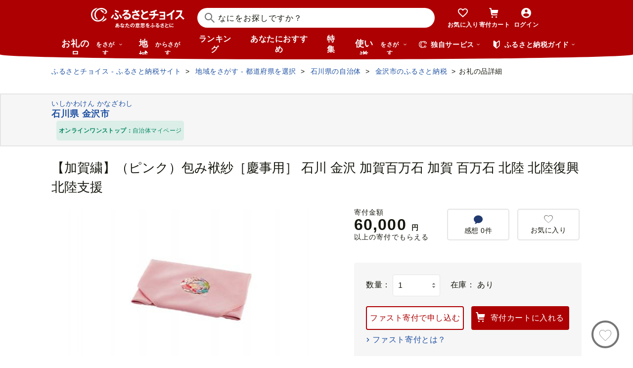

--- FILE ---
content_type: text/html; charset=UTF-8
request_url: https://www.furusato-tax.jp/ajax/product/recommended?action=pc311&tag=null&product_detail_id=4809937&prefecture_id=17
body_size: 2586
content:


	<div class="recommendyou">

		
		<h2 class="ttl-h2--icon"><i class="ttl-h2__icon icn-heart"></i><span class="ttl-h2__text">この品を見ている人はこんな品も見てます</span></h2>
		

		<div class="recommendyou_slider sld" data-slidenum="4">
			<div class="sld__wrap">
				<ul style="width: 3312px; margin-left: 0px;" class="sld__list grid">
					<li class="js-product-slider-item sld__item goods--slide">

						
	<div class="card-product">
		
		<a class="card-product__link product-slider__product_detail" href="https://www.furusato-tax.jp/product/detail/17201/4809936?product-detail_recommend" data-report-url="https://furusatotax.silveregg.net/pycre5/jsonp/click?prod=4809936&amp;cookie=fAxbZ_O5wkSO4ynHK0MwIcw..waLSN0YDOJUXhHau4Y2ijo068sr5stWvh5QjIa2Vd3gUA6BQ6fSPfSVjWoplTX3Fb-yT6OQg9UzAtg-dWTEdzWm5u3k_az-GoCQR3Cv9WtY.&amp;spec=pc311&amp;cref=1851541934&amp;merch=furusatotax">
			<div class="card-product__image">
				<img class="card-product__img" alt="" decoding="async" src="https://img.furusato-tax.jp/cdn-cgi/image/width=520,height=323/img/x/product/details/20230119/pd_a40aad2ad33fba736493a4fe6ef76aee19e93c0d.jpg"/>
				
				
				
				
			</div>

			<div class="card-product__contents">
				<h3 class="card-product__title">【加賀繍】包み袱紗  石川 金沢 加賀百万石 加賀 百万石 北陸 北陸復興 北陸…</h3>
				<div class="card-product__subtitle">
					<div class="card-product__subtitle-inner">
						<div class="card-product__price-text">
							<p class="card-product__price">60,000 円</p>
							
							
						</div>
						<div class="card-product__price-option">
							
						</div>
					</div>
				</div>

				
			</div>
		</a>
		<div class="card-product__complement">
			
			
		</div>
		
		<button type="button" data-text="【加賀繍】包み袱紗  石川 金沢 加賀百万石 加賀 百万石 北陸 北陸復興 北陸支援" data-form_num="" data-id="4809936" data-city-name="石川県金沢市" class="product-slider__favorite card-product__heart addfavorite" data-mode="add" aria-pressed="false">
			<img class="favorite-product_details-4809936" alt="お気に入り" decoding="async" src="/img/icon_heart_brdwht.svg"/>
		</button>
		<a class="card-product__city product-slider__city" href="https://www.furusato-tax.jp/city/product/17201?product-detail_recommend">
			
			<span>石川県金沢市</span>
		</a>
		<input type="hidden" class="card-product__id" value="4809936"/>
	</div>


					</li><li class="js-product-slider-item sld__item goods--slide">

						
	<div class="card-product">
		
		<a class="card-product__link product-slider__product_detail" href="https://www.furusato-tax.jp/product/detail/17201/4809938?product-detail_recommend" data-report-url="https://furusatotax.silveregg.net/pycre5/jsonp/click?prod=4809938&amp;cookie=fAxbZ_O5wkSO4ynHK0MwIcw..waLSN0YDOJUXhHau4Y2ijo068sr5stWvh5QjIa2Vd3gUA6BQ6fSPfSVjWoplTX3Fb-yT6OQg9UzAtg-dWTEdzWm5u3k_az-GoCQR3Cv9WtY.&amp;spec=pc311&amp;cref=1851541934&amp;merch=furusatotax">
			<div class="card-product__image">
				<img class="card-product__img" alt="" decoding="async" src="https://img.furusato-tax.jp/cdn-cgi/image/width=520,height=323/img/x/product/details/20230119/pd_2cf238129d523ea54954d29b34c5097f754c7ff2.jpg"/>
				
				
				
				
			</div>

			<div class="card-product__contents">
				<h3 class="card-product__title">【加賀繍】（渋水色）包み袱紗［慶弔両用］  石川 金沢 加賀百万石 加賀 百…</h3>
				<div class="card-product__subtitle">
					<div class="card-product__subtitle-inner">
						<div class="card-product__price-text">
							<p class="card-product__price">60,000 円</p>
							
							
						</div>
						<div class="card-product__price-option">
							
						</div>
					</div>
				</div>

				
			</div>
		</a>
		<div class="card-product__complement">
			
			
		</div>
		
		<button type="button" data-text="【加賀繍】（渋水色）包み袱紗［慶弔両用］  石川 金沢 加賀百万石 加賀 百万石 北陸 北陸復興 北陸支援" data-form_num="" data-id="4809938" data-city-name="石川県金沢市" class="product-slider__favorite card-product__heart addfavorite" data-mode="add" aria-pressed="false">
			<img class="favorite-product_details-4809938" alt="お気に入り" decoding="async" src="/img/icon_heart_brdwht.svg"/>
		</button>
		<a class="card-product__city product-slider__city" href="https://www.furusato-tax.jp/city/product/17201?product-detail_recommend">
			
			<span>石川県金沢市</span>
		</a>
		<input type="hidden" class="card-product__id" value="4809938"/>
	</div>


					</li><li class="js-product-slider-item sld__item goods--slide">

						
	<div class="card-product">
		
		<a class="card-product__link product-slider__product_detail" href="https://www.furusato-tax.jp/product/detail/17201/4709264?product-detail_recommend" data-report-url="https://furusatotax.silveregg.net/pycre5/jsonp/click?prod=4709264&amp;cookie=fAxbZ_O5wkSO4ynHK0MwIcw..waLSN0YDOJUXhHau4Y2ijo068sr5stWvh5QjIa2Vd3gUA6BQ6fSPfSVjWoplTX3Fb-yT6OQg9UzAtg-dWTEdzWm5u3k_az-GoCQR3Cv9WtY.&amp;spec=pc311&amp;cref=1851541934&amp;merch=furusatotax">
			<div class="card-product__image">
				<img class="card-product__img" alt="" decoding="async" src="https://img.furusato-tax.jp/cdn-cgi/image/width=520,height=323/img/x/product/details/20230119/pd_0e6df7caec6d3f40aee9ae2df53b9617600ba1d6.jpg"/>
				
				
				
				
			</div>

			<div class="card-product__contents">
				<h3 class="card-product__title">【加賀繍】風呂敷  石川 金沢 加賀百万石 加賀 百万石 北陸 北陸復興 北陸支…</h3>
				<div class="card-product__subtitle">
					<div class="card-product__subtitle-inner">
						<div class="card-product__price-text">
							<p class="card-product__price">190,000 円</p>
							
							
						</div>
						<div class="card-product__price-option">
							
						</div>
					</div>
				</div>

				
			</div>
		</a>
		<div class="card-product__complement">
			
			
		</div>
		
		<button type="button" data-text="【加賀繍】風呂敷  石川 金沢 加賀百万石 加賀 百万石 北陸 北陸復興 北陸支援" data-form_num="" data-id="4709264" data-city-name="石川県金沢市" class="product-slider__favorite card-product__heart addfavorite" data-mode="add" aria-pressed="false">
			<img class="favorite-product_details-4709264" alt="お気に入り" decoding="async" src="/img/icon_heart_brdwht.svg"/>
		</button>
		<a class="card-product__city product-slider__city" href="https://www.furusato-tax.jp/city/product/17201?product-detail_recommend">
			
			<span>石川県金沢市</span>
		</a>
		<input type="hidden" class="card-product__id" value="4709264"/>
	</div>


					</li><li class="js-product-slider-item sld__item goods--slide">

						
	<div class="card-product">
		
		<a class="card-product__link product-slider__product_detail" href="https://www.furusato-tax.jp/product/detail/17201/4809940?product-detail_recommend" data-report-url="https://furusatotax.silveregg.net/pycre5/jsonp/click?prod=4809940&amp;cookie=fAxbZ_O5wkSO4ynHK0MwIcw..waLSN0YDOJUXhHau4Y2ijo068sr5stWvh5QjIa2Vd3gUA6BQ6fSPfSVjWoplTX3Fb-yT6OQg9UzAtg-dWTEdzWm5u3k_az-GoCQR3Cv9WtY.&amp;spec=pc311&amp;cref=1851541934&amp;merch=furusatotax">
			<div class="card-product__image">
				<img class="card-product__img" alt="" decoding="async" src="https://img.furusato-tax.jp/cdn-cgi/image/width=520,height=323/img/x/product/details/20230119/pd_ceaca7abb34a7b3f5a2a43dfabad7005e29759ad.jpg"/>
				
				
				
				
			</div>

			<div class="card-product__contents">
				<h3 class="card-product__title">【加賀繍】（水色）数珠入れ「雲彩」  石川 金沢 加賀百万石 加賀 百万石 北…</h3>
				<div class="card-product__subtitle">
					<div class="card-product__subtitle-inner">
						<div class="card-product__price-text">
							<p class="card-product__price">60,000 円</p>
							
							
						</div>
						<div class="card-product__price-option">
							
						</div>
					</div>
				</div>

				
			</div>
		</a>
		<div class="card-product__complement">
			
			
		</div>
		
		<button type="button" data-text="【加賀繍】（水色）数珠入れ「雲彩」  石川 金沢 加賀百万石 加賀 百万石 北陸 北陸復興 北陸支援" data-form_num="" data-id="4809940" data-city-name="石川県金沢市" class="product-slider__favorite card-product__heart addfavorite" data-mode="add" aria-pressed="false">
			<img class="favorite-product_details-4809940" alt="お気に入り" decoding="async" src="/img/icon_heart_brdwht.svg"/>
		</button>
		<a class="card-product__city product-slider__city" href="https://www.furusato-tax.jp/city/product/17201?product-detail_recommend">
			
			<span>石川県金沢市</span>
		</a>
		<input type="hidden" class="card-product__id" value="4809940"/>
	</div>


					</li><li class="js-product-slider-item sld__item goods--slide">

						
	<div class="card-product">
		
		<a class="card-product__link product-slider__product_detail" href="https://www.furusato-tax.jp/product/detail/17201/4809941?product-detail_recommend" data-report-url="https://furusatotax.silveregg.net/pycre5/jsonp/click?prod=4809941&amp;cookie=fAxbZ_O5wkSO4ynHK0MwIcw..waLSN0YDOJUXhHau4Y2ijo068sr5stWvh5QjIa2Vd3gUA6BQ6fSPfSVjWoplTX3Fb-yT6OQg9UzAtg-dWTEdzWm5u3k_az-GoCQR3Cv9WtY.&amp;spec=pc311&amp;cref=1851541934&amp;merch=furusatotax">
			<div class="card-product__image">
				<img class="card-product__img" alt="" decoding="async" src="https://img.furusato-tax.jp/cdn-cgi/image/width=520,height=323/img/x/product/details/20230119/pd_b0661d5d4ab921aaac189c038f93cd70f5fdad29.jpg"/>
				
				
				
				
			</div>

			<div class="card-product__contents">
				<h3 class="card-product__title">【加賀繍】（うす紫）数珠入れ「菊華」  石川 金沢 加賀百万石 加賀 百万石 …</h3>
				<div class="card-product__subtitle">
					<div class="card-product__subtitle-inner">
						<div class="card-product__price-text">
							<p class="card-product__price">60,000 円</p>
							
							
						</div>
						<div class="card-product__price-option">
							
						</div>
					</div>
				</div>

				
			</div>
		</a>
		<div class="card-product__complement">
			
			
		</div>
		
		<button type="button" data-text="【加賀繍】（うす紫）数珠入れ「菊華」  石川 金沢 加賀百万石 加賀 百万石 北陸 北陸復興 北陸支援" data-form_num="" data-id="4809941" data-city-name="石川県金沢市" class="product-slider__favorite card-product__heart addfavorite" data-mode="add" aria-pressed="false">
			<img class="favorite-product_details-4809941" alt="お気に入り" decoding="async" src="/img/icon_heart_brdwht.svg"/>
		</button>
		<a class="card-product__city product-slider__city" href="https://www.furusato-tax.jp/city/product/17201?product-detail_recommend">
			
			<span>石川県金沢市</span>
		</a>
		<input type="hidden" class="card-product__id" value="4809941"/>
	</div>


					</li><li class="js-product-slider-item sld__item goods--slide">

						
	<div class="card-product">
		
		<a class="card-product__link product-slider__product_detail" href="https://www.furusato-tax.jp/product/detail/17201/4709265?product-detail_recommend" data-report-url="https://furusatotax.silveregg.net/pycre5/jsonp/click?prod=4709265&amp;cookie=fAxbZ_O5wkSO4ynHK0MwIcw..waLSN0YDOJUXhHau4Y2ijo068sr5stWvh5QjIa2Vd3gUA6BQ6fSPfSVjWoplTX3Fb-yT6OQg9UzAtg-dWTEdzWm5u3k_az-GoCQR3Cv9WtY.&amp;spec=pc311&amp;cref=1851541934&amp;merch=furusatotax">
			<div class="card-product__image">
				<img class="card-product__img" alt="" decoding="async" src="https://img.furusato-tax.jp/cdn-cgi/image/width=520,height=323/img/x/product/details/20230119/pd_3f013456c5b14e3dde0d286c7927261a1296ffac.jpg"/>
				
				
				
				
			</div>

			<div class="card-product__contents">
				<h3 class="card-product__title">【加賀繍】（うす紫）風呂敷  石川 金沢 加賀百万石 加賀 百万石 北陸 北陸…</h3>
				<div class="card-product__subtitle">
					<div class="card-product__subtitle-inner">
						<div class="card-product__price-text">
							<p class="card-product__price">190,000 円</p>
							
							
						</div>
						<div class="card-product__price-option">
							
						</div>
					</div>
				</div>

				
			</div>
		</a>
		<div class="card-product__complement">
			
			
		</div>
		
		<button type="button" data-text="【加賀繍】（うす紫）風呂敷  石川 金沢 加賀百万石 加賀 百万石 北陸 北陸復興 北陸支援" data-form_num="" data-id="4709265" data-city-name="石川県金沢市" class="product-slider__favorite card-product__heart addfavorite" data-mode="add" aria-pressed="false">
			<img class="favorite-product_details-4709265" alt="お気に入り" decoding="async" src="/img/icon_heart_brdwht.svg"/>
		</button>
		<a class="card-product__city product-slider__city" href="https://www.furusato-tax.jp/city/product/17201?product-detail_recommend">
			
			<span>石川県金沢市</span>
		</a>
		<input type="hidden" class="card-product__id" value="4709265"/>
	</div>


					</li><li class="js-product-slider-item sld__item goods--slide">

						
	<div class="card-product">
		
		<a class="card-product__link product-slider__product_detail" href="https://www.furusato-tax.jp/product/detail/17201/4709247?product-detail_recommend" data-report-url="https://furusatotax.silveregg.net/pycre5/jsonp/click?prod=4709247&amp;cookie=fAxbZ_O5wkSO4ynHK0MwIcw..waLSN0YDOJUXhHau4Y2ijo068sr5stWvh5QjIa2Vd3gUA6BQ6fSPfSVjWoplTX3Fb-yT6OQg9UzAtg-dWTEdzWm5u3k_az-GoCQR3Cv9WtY.&amp;spec=pc311&amp;cref=1851541934&amp;merch=furusatotax">
			<div class="card-product__image">
				<img class="card-product__img" alt="" decoding="async" src="https://img.furusato-tax.jp/cdn-cgi/image/width=520,height=323/img/x/product/details/20230119/pd_e5154201fdc5550dc77868cd2eeb9713a4287749.jpg"/>
				
				
				
				
			</div>

			<div class="card-product__contents">
				<h3 class="card-product__title">【加賀繍】数寄屋袋  石川 金沢 加賀百万石 加賀 百万石 北陸 北陸復興 北陸…</h3>
				<div class="card-product__subtitle">
					<div class="card-product__subtitle-inner">
						<div class="card-product__price-text">
							<p class="card-product__price">93,000 円</p>
							
							
						</div>
						<div class="card-product__price-option">
							
						</div>
					</div>
				</div>

				
			</div>
		</a>
		<div class="card-product__complement">
			
			
		</div>
		
		<button type="button" data-text="【加賀繍】数寄屋袋  石川 金沢 加賀百万石 加賀 百万石 北陸 北陸復興 北陸支援" data-form_num="" data-id="4709247" data-city-name="石川県金沢市" class="product-slider__favorite card-product__heart addfavorite" data-mode="add" aria-pressed="false">
			<img class="favorite-product_details-4709247" alt="お気に入り" decoding="async" src="/img/icon_heart_brdwht.svg"/>
		</button>
		<a class="card-product__city product-slider__city" href="https://www.furusato-tax.jp/city/product/17201?product-detail_recommend">
			
			<span>石川県金沢市</span>
		</a>
		<input type="hidden" class="card-product__id" value="4709247"/>
	</div>


					</li><li class="js-product-slider-item sld__item goods--slide">

						
	<div class="card-product">
		
		<a class="card-product__link product-slider__product_detail" href="https://www.furusato-tax.jp/product/detail/17201/4809953?product-detail_recommend" data-report-url="https://furusatotax.silveregg.net/pycre5/jsonp/click?prod=4809953&amp;cookie=fAxbZ_O5wkSO4ynHK0MwIcw..waLSN0YDOJUXhHau4Y2ijo068sr5stWvh5QjIa2Vd3gUA6BQ6fSPfSVjWoplTX3Fb-yT6OQg9UzAtg-dWTEdzWm5u3k_az-GoCQR3Cv9WtY.&amp;spec=pc311&amp;cref=1851541934&amp;merch=furusatotax">
			<div class="card-product__image">
				<img class="card-product__img" alt="" decoding="async" src="https://img.furusato-tax.jp/cdn-cgi/image/width=520,height=323/img/x/product/details/20230119/pd_9919f43463a518455cc77a64d491f9648dd900ca.jpg"/>
				
				
				
				
			</div>

			<div class="card-product__contents">
				<h3 class="card-product__title">【金沢仏壇】禅湯呑み  石川 金沢 加賀百万石 加賀 百万石 北陸 北陸復興 北…</h3>
				<div class="card-product__subtitle">
					<div class="card-product__subtitle-inner">
						<div class="card-product__price-text">
							<p class="card-product__price">12,000 円</p>
							
							
						</div>
						<div class="card-product__price-option">
							
						</div>
					</div>
				</div>

				
			</div>
		</a>
		<div class="card-product__complement">
			
			
		</div>
		
		<button type="button" data-text="【金沢仏壇】禅湯呑み  石川 金沢 加賀百万石 加賀 百万石 北陸 北陸復興 北陸支援" data-form_num="" data-id="4809953" data-city-name="石川県金沢市" class="product-slider__favorite card-product__heart addfavorite" data-mode="add" aria-pressed="false">
			<img class="favorite-product_details-4809953" alt="お気に入り" decoding="async" src="/img/icon_heart_brdwht.svg"/>
		</button>
		<a class="card-product__city product-slider__city" href="https://www.furusato-tax.jp/city/product/17201?product-detail_recommend">
			
			<span>石川県金沢市</span>
		</a>
		<input type="hidden" class="card-product__id" value="4809953"/>
	</div>


					</li><li class="js-product-slider-item sld__item goods--slide">

						
	<div class="card-product">
		
		<a class="card-product__link product-slider__product_detail" href="https://www.furusato-tax.jp/product/detail/17201/4809939?product-detail_recommend" data-report-url="https://furusatotax.silveregg.net/pycre5/jsonp/click?prod=4809939&amp;cookie=fAxbZ_O5wkSO4ynHK0MwIcw..waLSN0YDOJUXhHau4Y2ijo068sr5stWvh5QjIa2Vd3gUA6BQ6fSPfSVjWoplTX3Fb-yT6OQg9UzAtg-dWTEdzWm5u3k_az-GoCQR3Cv9WtY.&amp;spec=pc311&amp;cref=1851541934&amp;merch=furusatotax">
			<div class="card-product__image">
				<img class="card-product__img" alt="" decoding="async" src="https://img.furusato-tax.jp/cdn-cgi/image/width=520,height=323/img/x/product/details/20230119/pd_b07dbb1c78cd3306048dde67f1e3407c653cb456.jpg"/>
				
				
				
				
			</div>

			<div class="card-product__contents">
				<h3 class="card-product__title">【加賀繍】数珠入れ  石川 金沢 加賀百万石 加賀 百万石 北陸 北陸復興 北陸…</h3>
				<div class="card-product__subtitle">
					<div class="card-product__subtitle-inner">
						<div class="card-product__price-text">
							<p class="card-product__price">60,000 円</p>
							
							
						</div>
						<div class="card-product__price-option">
							
						</div>
					</div>
				</div>

				
			</div>
		</a>
		<div class="card-product__complement">
			
			
		</div>
		
		<button type="button" data-text="【加賀繍】数珠入れ  石川 金沢 加賀百万石 加賀 百万石 北陸 北陸復興 北陸支援" data-form_num="" data-id="4809939" data-city-name="石川県金沢市" class="product-slider__favorite card-product__heart addfavorite" data-mode="add" aria-pressed="false">
			<img class="favorite-product_details-4809939" alt="お気に入り" decoding="async" src="/img/icon_heart_brdwht.svg"/>
		</button>
		<a class="card-product__city product-slider__city" href="https://www.furusato-tax.jp/city/product/17201?product-detail_recommend">
			
			<span>石川県金沢市</span>
		</a>
		<input type="hidden" class="card-product__id" value="4809939"/>
	</div>


					</li><li class="js-product-slider-item sld__item goods--slide">

						
	<div class="card-product">
		
		<a class="card-product__link product-slider__product_detail" href="https://www.furusato-tax.jp/product/detail/17000/5153819?product-detail_recommend" data-report-url="https://furusatotax.silveregg.net/pycre5/jsonp/click?prod=5153819&amp;cookie=fAxbZ_O5wkSO4ynHK0MwIcw..waLSN0YDOJUXhHau4Y2ijo068sr5stWvh5QjIa2Vd3gUA6BQ6fSPfSVjWoplTX3Fb-yT6OQg9UzAtg-dWTEdzWm5u3k_az-GoCQR3Cv9WtY.&amp;spec=pc311&amp;cref=1851541934&amp;merch=furusatotax">
			<div class="card-product__image">
				<img class="card-product__img" alt="" decoding="async" src="https://img.furusato-tax.jp/cdn-cgi/image/width=520,height=323/img/x/product/details/20230119/pd_956e6cac8e8355f4cecb20b37cb174778958522d.jpg"/>
				
				
				
				
			</div>

			<div class="card-product__contents">
				<h3 class="card-product__title">加賀繍　風呂敷　水引　ピンク</h3>
				<div class="card-product__subtitle">
					<div class="card-product__subtitle-inner">
						<div class="card-product__price-text">
							<p class="card-product__price">44,000 円</p>
							
							
						</div>
						<div class="card-product__price-option">
							
						</div>
					</div>
				</div>

				
			</div>
		</a>
		<div class="card-product__complement">
			
			
		</div>
		
		<button type="button" data-text="加賀繍　風呂敷　水引　ピンク" data-form_num="" data-id="5153819" data-city-name="石川県" class="product-slider__favorite card-product__heart addfavorite" data-mode="add" aria-pressed="false">
			<img class="favorite-product_details-5153819" alt="お気に入り" decoding="async" src="/img/icon_heart_brdwht.svg"/>
		</button>
		<a class="card-product__city product-slider__city" href="https://www.furusato-tax.jp/city/product/17000?product-detail_recommend">
			
			<span>石川県</span>
		</a>
		<input type="hidden" class="card-product__id" value="5153819"/>
	</div>


					</li><li class="js-product-slider-item sld__item goods--slide">

						
	<div class="card-product">
		
		<a class="card-product__link product-slider__product_detail" href="https://www.furusato-tax.jp/product/detail/17201/4809926?product-detail_recommend" data-report-url="https://furusatotax.silveregg.net/pycre5/jsonp/click?prod=4809926&amp;cookie=fAxbZ_O5wkSO4ynHK0MwIcw..waLSN0YDOJUXhHau4Y2ijo068sr5stWvh5QjIa2Vd3gUA6BQ6fSPfSVjWoplTX3Fb-yT6OQg9UzAtg-dWTEdzWm5u3k_az-GoCQR3Cv9WtY.&amp;spec=pc311&amp;cref=1851541934&amp;merch=furusatotax">
			<div class="card-product__image">
				<img class="card-product__img" alt="" decoding="async" src="https://img.furusato-tax.jp/cdn-cgi/image/width=520,height=323/img/x/product/details/20230119/pd_74301968212338a4f77092f7f54aa707978f42fd.jpg"/>
				
				
				
				
			</div>

			<div class="card-product__contents">
				<h3 class="card-product__title">【加賀繍】弔事用トートバッグ  石川 金沢 加賀百万石 加賀 百万石 北陸 北…</h3>
				<div class="card-product__subtitle">
					<div class="card-product__subtitle-inner">
						<div class="card-product__price-text">
							<p class="card-product__price">170,000 円</p>
							
							
						</div>
						<div class="card-product__price-option">
							
						</div>
					</div>
				</div>

				
			</div>
		</a>
		<div class="card-product__complement">
			
			
		</div>
		
		<button type="button" data-text="【加賀繍】弔事用トートバッグ  石川 金沢 加賀百万石 加賀 百万石 北陸 北陸復興 北陸支援" data-form_num="" data-id="4809926" data-city-name="石川県金沢市" class="product-slider__favorite card-product__heart addfavorite" data-mode="add" aria-pressed="false">
			<img class="favorite-product_details-4809926" alt="お気に入り" decoding="async" src="/img/icon_heart_brdwht.svg"/>
		</button>
		<a class="card-product__city product-slider__city" href="https://www.furusato-tax.jp/city/product/17201?product-detail_recommend">
			
			<span>石川県金沢市</span>
		</a>
		<input type="hidden" class="card-product__id" value="4809926"/>
	</div>


					</li><li class="js-product-slider-item sld__item goods--slide">

						
	<div class="card-product">
		
		<a class="card-product__link product-slider__product_detail" href="https://www.furusato-tax.jp/product/detail/17201/4709263?product-detail_recommend" data-report-url="https://furusatotax.silveregg.net/pycre5/jsonp/click?prod=4709263&amp;cookie=fAxbZ_O5wkSO4ynHK0MwIcw..waLSN0YDOJUXhHau4Y2ijo068sr5stWvh5QjIa2Vd3gUA6BQ6fSPfSVjWoplTX3Fb-yT6OQg9UzAtg-dWTEdzWm5u3k_az-GoCQR3Cv9WtY.&amp;spec=pc311&amp;cref=1851541934&amp;merch=furusatotax">
			<div class="card-product__image">
				<img class="card-product__img" alt="" decoding="async" src="https://img.furusato-tax.jp/cdn-cgi/image/width=520,height=323/img/x/product/details/20230119/pd_87d6a68f0f8dca1f19e74139df34078859805f22.jpg"/>
				
				
				
				
			</div>

			<div class="card-product__contents">
				<h3 class="card-product__title">【加賀繍】（水色）風呂敷  石川 金沢 加賀百万石 加賀 百万石 北陸 北陸復…</h3>
				<div class="card-product__subtitle">
					<div class="card-product__subtitle-inner">
						<div class="card-product__price-text">
							<p class="card-product__price">190,000 円</p>
							
							
						</div>
						<div class="card-product__price-option">
							
						</div>
					</div>
				</div>

				
			</div>
		</a>
		<div class="card-product__complement">
			
			
		</div>
		
		<button type="button" data-text="【加賀繍】（水色）風呂敷  石川 金沢 加賀百万石 加賀 百万石 北陸 北陸復興 北陸支援" data-form_num="" data-id="4709263" data-city-name="石川県金沢市" class="product-slider__favorite card-product__heart addfavorite" data-mode="add" aria-pressed="false">
			<img class="favorite-product_details-4709263" alt="お気に入り" decoding="async" src="/img/icon_heart_brdwht.svg"/>
		</button>
		<a class="card-product__city product-slider__city" href="https://www.furusato-tax.jp/city/product/17201?product-detail_recommend">
			
			<span>石川県金沢市</span>
		</a>
		<input type="hidden" class="card-product__id" value="4709263"/>
	</div>


					</li>
				</ul>
			</div>
			<p class="btn-sld is-next product-slider__slider"><img src="/img/icon/title/icon_arrow_right.png" width="14" height="14" alt="次へ"/></p>
			<p class="btn-sld is-prev product-slider__slider"><img src="/img/icon/title/icon_arrow_left.png" width="14" height="14" alt="前へ"/></p>
		</div>

		<input type="hidden" id="token_favorite_add" value="QOSHSPAB0CKCyXP7I6LJ8A wNkb3qpU6r6x1XcOhAy1mLYZnXg-QwjlB8bGX19Jdg7iMaK_ipujzOljasOP-zfsolTG51LCMKnvzbMxHLyTgTpBuzBprl6CWW2ElSiYYRbX0UW3WupI4d41k-zvc1QQy6uizSR12I4DmvgG_TIMx_S9taHkhex8Y6QsD5NVXrg"/>
		<input type="hidden" id="token_favorite_remove" value="cMcJ89mbDejtLZbeapYbVw 71_xt3VW4fZycHLjiTg8xrF0t5S98tpu9alFLzytjCVpWzyQsyEZYPhshv6wa_FpOMX70wGNBaLS-6HbMmGYpK9eoWrmO0WDATaUVcIY6WmTo78fACoBipYGty8nCVmLKCotRzagg0etzv-KKq-zBqTR4Bg4vHagWrct5BeuUg4"/>
	</div>


<!-- 新レイアウト(マージンが狭いレイアウト) -->


--- FILE ---
content_type: application/javascript
request_url: https://www.furusato-tax.jp/assets/js/choice/pages/product/detail.js
body_size: 112650
content:
/*! For license information please see detail.js.LICENSE.txt */
!function(t){var e={};function n(r){if(e[r])return e[r].exports;var i=e[r]={i:r,l:!1,exports:{}};return t[r].call(i.exports,i,i.exports,n),i.l=!0,i.exports}n.m=t,n.c=e,n.d=function(t,e,r){n.o(t,e)||Object.defineProperty(t,e,{enumerable:!0,get:r})},n.r=function(t){"undefined"!=typeof Symbol&&Symbol.toStringTag&&Object.defineProperty(t,Symbol.toStringTag,{value:"Module"}),Object.defineProperty(t,"__esModule",{value:!0})},n.t=function(t,e){if(1&e&&(t=n(t)),8&e)return t;if(4&e&&"object"==typeof t&&t&&t.__esModule)return t;var r=Object.create(null);if(n.r(r),Object.defineProperty(r,"default",{enumerable:!0,value:t}),2&e&&"string"!=typeof t)for(var i in t)n.d(r,i,function(e){return t[e]}.bind(null,i));return r},n.n=function(t){var e=t&&t.__esModule?function(){return t.default}:function(){return t};return n.d(e,"a",e),e},n.o=function(t,e){return Object.prototype.hasOwnProperty.call(t,e)},n.p="",n(n.s=690)}([function(t,e,n){"use strict";t.exports=function(t){try{return!!t()}catch(t){return!0}}},function(t,e,n){"use strict";var r=n(49),i=Function.prototype,o=i.call,a=r&&i.bind.bind(o,o);t.exports=r?a:function(t){return function(){return o.apply(t,arguments)}}},function(t,e,n){"use strict";var r=n(3),i=n(35).f,o=n(39),a=n(14),s=n(82),c=n(115),u=n(90);t.exports=function(t,e){var n,l,f,d,h,p=t.target,y=t.global,m=t.stat;if(n=y?r:m?r[p]||s(p,{}):r[p]&&r[p].prototype)for(l in e){if(d=e[l],f=t.dontCallGetSet?(h=i(n,l))&&h.value:n[l],!u(y?l:p+(m?".":"#")+l,t.forced)&&void 0!==f){if(typeof d==typeof f)continue;c(d,f)}(t.sham||f&&f.sham)&&o(d,"sham",!0),a(n,l,d,t)}}},function(t,e,n){"use strict";(function(e){var n=function(t){return t&&t.Math===Math&&t};t.exports=n("object"==typeof globalThis&&globalThis)||n("object"==typeof window&&window)||n("object"==typeof self&&self)||n("object"==typeof e&&e)||n("object"==typeof this&&this)||function(){return this}()||Function("return this")()}).call(this,n(130))},function(t,e,n){"use strict";var r="object"==typeof document&&document.all;t.exports=void 0===r&&void 0!==r?function(t){return"function"==typeof t||t===r}:function(t){return"function"==typeof t}},function(t,e,n){"use strict";var r=n(3),i=n(37),o=n(7),a=n(76),s=n(36),c=n(108),u=r.Symbol,l=i("wks"),f=c?u.for||u:u&&u.withoutSetter||a;t.exports=function(t){return o(l,t)||(l[t]=s&&o(u,t)?u[t]:f("Symbol."+t)),l[t]}},function(t,e,n){"use strict";var r=n(0);t.exports=!r((function(){return 7!==Object.defineProperty({},1,{get:function(){return 7}})[1]}))},function(t,e,n){"use strict";var r=n(1),i=n(28),o=r({}.hasOwnProperty);t.exports=Object.hasOwn||function(t,e){return o(i(t),e)}},function(t,e,n){"use strict";var r=n(49),i=Function.prototype.call;t.exports=r?i.bind(i):function(){return i.apply(i,arguments)}},function(t,e,n){"use strict";var r=n(10),i=String,o=TypeError;t.exports=function(t){if(r(t))return t;throw new o(i(t)+" is not an object")}},function(t,e,n){"use strict";var r=n(4);t.exports=function(t){return"object"==typeof t?null!==t:r(t)}},function(t,e,n){"use strict";var r=n(6),i=n(109),o=n(110),a=n(9),s=n(84),c=TypeError,u=Object.defineProperty,l=Object.getOwnPropertyDescriptor,f="enumerable",d="configurable",h="writable";e.f=r?o?function(t,e,n){if(a(t),e=s(e),a(n),"function"==typeof t&&"prototype"===e&&"value"in n&&h in n&&!n[h]){var r=l(t,e);r&&r[h]&&(t[e]=n.value,n={configurable:d in n?n[d]:r[d],enumerable:f in n?n[f]:r[f],writable:!1})}return u(t,e,n)}:u:function(t,e,n){if(a(t),e=s(e),a(n),i)try{return u(t,e,n)}catch(t){}if("get"in n||"set"in n)throw new c("Accessors not supported");return"value"in n&&(t[e]=n.value),t}},function(t,e,n){"use strict";var r=n(55),i=String;t.exports=function(t){if("Symbol"===r(t))throw new TypeError("Cannot convert a Symbol value to a string");return i(t)}},function(t,e,n){"use strict";var r=n(15),i=n(145),o=n(47),a=n(33),s=n(11).f,c=n(107),u=n(100),l=n(27),f=n(6),d="Array Iterator",h=a.set,p=a.getterFor(d);t.exports=c(Array,"Array",(function(t,e){h(this,{type:d,target:r(t),index:0,kind:e})}),(function(){var t=p(this),e=t.target,n=t.index++;if(!e||n>=e.length)return t.target=void 0,u(void 0,!0);switch(t.kind){case"keys":return u(n,!1);case"values":return u(e[n],!1)}return u([n,e[n]],!1)}),"values");var y=o.Arguments=o.Array;if(i("keys"),i("values"),i("entries"),!l&&f&&"values"!==y.name)try{s(y,"name",{value:"values"})}catch(t){}},function(t,e,n){"use strict";var r=n(4),i=n(11),o=n(112),a=n(82);t.exports=function(t,e,n,s){s||(s={});var c=s.enumerable,u=void 0!==s.name?s.name:e;if(r(n)&&o(n,u,s),s.global)c?t[e]=n:a(e,n);else{try{s.unsafe?t[e]&&(c=!0):delete t[e]}catch(t){}c?t[e]=n:i.f(t,e,{value:n,enumerable:!1,configurable:!s.nonConfigurable,writable:!s.nonWritable})}return t}},function(t,e,n){"use strict";var r=n(102),i=n(31);t.exports=function(t){return r(i(t))}},function(t,e,n){"use strict";var r=n(81),i=n(14),o=n(159);r||i(Object.prototype,"toString",o,{unsafe:!0})},function(t,e,n){"use strict";var r=n(120).charAt,i=n(12),o=n(33),a=n(107),s=n(100),c="String Iterator",u=o.set,l=o.getterFor(c);a(String,"String",(function(t){u(this,{type:c,string:i(t),index:0})}),(function(){var t,e=l(this),n=e.string,i=e.index;return i>=n.length?s(void 0,!0):(t=r(n,i),e.index+=t.length,s(t,!1))}))},function(t,e,n){"use strict";var r=n(3),i=n(117),o=n(118),a=n(13),s=n(39),c=n(40),u=n(5)("iterator"),l=a.values,f=function(t,e){if(t){if(t[u]!==l)try{s(t,u,l)}catch(e){t[u]=l}if(c(t,e,!0),i[e])for(var n in a)if(t[n]!==a[n])try{s(t,n,a[n])}catch(e){t[n]=a[n]}}};for(var d in i)f(r[d]&&r[d].prototype,d);f(o,"DOMTokenList")},function(t,e,n){"use strict";n(171),n(172),n(173),n(174),n(176)},function(t,e,n){"use strict";var r=n(2),i=n(6),o=n(3),a=n(1),s=n(7),c=n(4),u=n(34),l=n(12),f=n(63),d=n(115),h=o.Symbol,p=h&&h.prototype;if(i&&c(h)&&(!("description"in p)||void 0!==h().description)){var y={},m=function(){var t=arguments.length<1||void 0===arguments[0]?void 0:l(arguments[0]),e=u(p,this)?new h(t):void 0===t?h():h(t);return""===t&&(y[e]=!0),e};d(m,h),m.prototype=p,p.constructor=m;var v="Symbol(description detection)"===String(h("description detection")),b=a(p.valueOf),g=a(p.toString),w=/^Symbol\((.*)\)[^)]+$/,S=a("".replace),_=a("".slice);f(p,"description",{configurable:!0,get:function(){var t=b(this);if(s(y,t))return"";var e=g(t),n=v?_(e,7,-1):S(e,w,"$1");return""===n?void 0:n}}),r({global:!0,constructor:!0,forced:!0},{Symbol:m})}},function(t,e,n){"use strict";n(77)("iterator")},function(t,e,n){"use strict";var r=n(3),i=n(4);t.exports=function(t,e){return arguments.length<2?(n=r[t],i(n)?n:void 0):r[t]&&r[t][e];var n}},function(t,e,n){"use strict";var r=n(2),i=n(27),o=n(6),a=n(3),s=n(121),c=n(1),u=n(90),l=n(7),f=n(151),d=n(34),h=n(46),p=n(114),y=n(0),m=n(59).f,v=n(35).f,b=n(11).f,g=n(167),w=n(129).trim,S="Number",_=a[S],O=s[S],E=_.prototype,j=a.TypeError,x=c("".slice),k=c("".charCodeAt),P=function(t){var e,n,r,i,o,a,s,c,u=p(t,"number");if(h(u))throw new j("Cannot convert a Symbol value to a number");if("string"==typeof u&&u.length>2)if(u=w(u),43===(e=k(u,0))||45===e){if(88===(n=k(u,2))||120===n)return NaN}else if(48===e){switch(k(u,1)){case 66:case 98:r=2,i=49;break;case 79:case 111:r=8,i=55;break;default:return+u}for(a=(o=x(u,2)).length,s=0;s<a;s++)if((c=k(o,s))<48||c>i)return NaN;return parseInt(o,r)}return+u},L=u(S,!_(" 0o1")||!_("0b1")||_("+0x1")),T=function(t){var e,n=arguments.length<1?0:_(function(t){var e=p(t,"number");return"bigint"==typeof e?e:P(e)}(t));return d(E,e=this)&&y((function(){g(e)}))?f(Object(n),this,T):n};T.prototype=E,L&&!i&&(E.constructor=T),r({global:!0,constructor:!0,wrap:!0,forced:L},{Number:T});var C=function(t,e){for(var n,r=o?m(e):"MAX_VALUE,MIN_VALUE,NaN,NEGATIVE_INFINITY,POSITIVE_INFINITY,EPSILON,MAX_SAFE_INTEGER,MIN_SAFE_INTEGER,isFinite,isInteger,isNaN,isSafeInteger,parseFloat,parseInt,fromString,range".split(","),i=0;r.length>i;i++)l(e,n=r[i])&&!l(t,n)&&b(t,n,v(e,n))};i&&O&&C(s[S],O),(L||i)&&C(s[S],_)},function(t,e,n){"use strict";var r=n(2),i=n(6),o=n(11).f;r({target:"Object",stat:!0,forced:Object.defineProperty!==o,sham:!i},{defineProperty:o})},function(t,e,n){"use strict";var r=n(77),i=n(127);r("toPrimitive"),i()},function(t,e,n){"use strict";var r=n(7),i=n(14),o=n(178),a=n(5)("toPrimitive"),s=Date.prototype;r(s,a)||i(s,a,o)},function(t,e,n){"use strict";t.exports=!1},function(t,e,n){"use strict";var r=n(31),i=Object;t.exports=function(t){return i(r(t))}},function(t,e,n){"use strict";var r=n(1),i=r({}.toString),o=r("".slice);t.exports=function(t){return o(i(t),8,-1)}},function(t,e,n){"use strict";var r=n(2),i=n(101);r({target:"RegExp",proto:!0,forced:/./.exec!==i},{exec:i})},function(t,e,n){"use strict";var r=n(41),i=TypeError;t.exports=function(t){if(r(t))throw new i("Can't call method on "+t);return t}},function(t,e,n){"use strict";var r=n(4),i=n(57),o=TypeError;t.exports=function(t){if(r(t))return t;throw new o(i(t)+" is not a function")}},function(t,e,n){"use strict";var r,i,o,a=n(157),s=n(3),c=n(10),u=n(39),l=n(7),f=n(80),d=n(62),h=n(56),p="Object already initialized",y=s.TypeError,m=s.WeakMap;if(a||f.state){var v=f.state||(f.state=new m);v.get=v.get,v.has=v.has,v.set=v.set,r=function(t,e){if(v.has(t))throw new y(p);return e.facade=t,v.set(t,e),e},i=function(t){return v.get(t)||{}},o=function(t){return v.has(t)}}else{var b=d("state");h[b]=!0,r=function(t,e){if(l(t,b))throw new y(p);return e.facade=t,u(t,b,e),e},i=function(t){return l(t,b)?t[b]:{}},o=function(t){return l(t,b)}}t.exports={set:r,get:i,has:o,enforce:function(t){return o(t)?i(t):r(t,{})},getterFor:function(t){return function(e){var n;if(!c(e)||(n=i(e)).type!==t)throw new y("Incompatible receiver, "+t+" required");return n}}}},function(t,e,n){"use strict";var r=n(1);t.exports=r({}.isPrototypeOf)},function(t,e,n){"use strict";var r=n(6),i=n(8),o=n(98),a=n(42),s=n(15),c=n(84),u=n(7),l=n(109),f=Object.getOwnPropertyDescriptor;e.f=r?f:function(t,e){if(t=s(t),e=c(e),l)try{return f(t,e)}catch(t){}if(u(t,e))return a(!i(o.f,t,e),t[e])}},function(t,e,n){"use strict";var r=n(71),i=n(0),o=n(3).String;t.exports=!!Object.getOwnPropertySymbols&&!i((function(){var t=Symbol("symbol detection");return!o(t)||!(Object(t)instanceof Symbol)||!Symbol.sham&&r&&r<41}))},function(t,e,n){"use strict";var r=n(80);t.exports=function(t,e){return r[t]||(r[t]=e||{})}},function(t,e,n){"use strict";var r,i=n(9),o=n(89),a=n(83),s=n(56),c=n(138),u=n(69),l=n(62),f="prototype",d="script",h=l("IE_PROTO"),p=function(){},y=function(t){return"<"+d+">"+t+"</"+d+">"},m=function(t){t.write(y("")),t.close();var e=t.parentWindow.Object;return t=null,e},v=function(){try{r=new ActiveXObject("htmlfile")}catch(t){}var t,e,n;v="undefined"!=typeof document?document.domain&&r?m(r):(e=u("iframe"),n="java"+d+":",e.style.display="none",c.appendChild(e),e.src=String(n),(t=e.contentWindow.document).open(),t.write(y("document.F=Object")),t.close(),t.F):m(r);for(var i=a.length;i--;)delete v[f][a[i]];return v()};s[h]=!0,t.exports=Object.create||function(t,e){var n;return null!==t?(p[f]=i(t),n=new p,p[f]=null,n[h]=t):n=v(),void 0===e?n:o.f(n,e)}},function(t,e,n){"use strict";var r=n(6),i=n(11),o=n(42);t.exports=r?function(t,e,n){return i.f(t,e,o(1,n))}:function(t,e,n){return t[e]=n,t}},function(t,e,n){"use strict";var r=n(11).f,i=n(7),o=n(5)("toStringTag");t.exports=function(t,e,n){t&&!n&&(t=t.prototype),t&&!i(t,o)&&r(t,o,{configurable:!0,value:e})}},function(t,e,n){"use strict";t.exports=function(t){return null==t}},function(t,e,n){"use strict";t.exports=function(t,e){return{enumerable:!(1&t),configurable:!(2&t),writable:!(4&t),value:e}}},function(t,e,n){"use strict";var r=n(99);t.exports=function(t){return r(t.length)}},function(t,e,n){"use strict";var r=n(64).PROPER,i=n(14),o=n(9),a=n(12),s=n(0),c=n(182),u="toString",l=RegExp.prototype,f=l[u],d=s((function(){return"/a/b"!==f.call({source:"a",flags:"b"})})),h=r&&f.name!==u;(d||h)&&i(l,u,(function(){var t=o(this);return"/"+a(t.source)+"/"+a(c(t))}),{unsafe:!0})},function(t,e,n){"use strict";var r=n(3),i=n(117),o=n(118),a=n(177),s=n(39),c=function(t){if(t&&t.forEach!==a)try{s(t,"forEach",a)}catch(e){t.forEach=a}};for(var u in i)i[u]&&c(r[u]&&r[u].prototype);c(o)},function(t,e,n){"use strict";var r=n(22),i=n(4),o=n(34),a=n(108),s=Object;t.exports=a?function(t){return"symbol"==typeof t}:function(t){var e=r("Symbol");return i(e)&&o(e.prototype,s(t))}},function(t,e,n){"use strict";t.exports={}},function(t,e,n){"use strict";var r=n(2),i=n(28),o=n(70);r({target:"Object",stat:!0,forced:n(0)((function(){o(1)}))},{keys:function(t){return o(i(t))}})},function(t,e,n){"use strict";var r=n(0);t.exports=!r((function(){var t=function(){}.bind();return"function"!=typeof t||t.hasOwnProperty("prototype")}))},function(t,e,n){"use strict";var r=n(6),i=n(64).EXISTS,o=n(1),a=n(63),s=Function.prototype,c=o(s.toString),u=/function\b(?:\s|\/\*[\S\s]*?\*\/|\/\/[^\n\r]*[\n\r]+)*([^\s(/]*)/,l=o(u.exec);r&&!i&&a(s,"name",{configurable:!0,get:function(){try{return l(u,c(this))[1]}catch(t){return""}}})},function(t,e,n){"use strict";var r=n(32),i=n(41);t.exports=function(t,e){var n=t[e];return i(n)?void 0:r(n)}},function(t,e,n){"use strict";var r=n(2),i=n(68),o=n(72),a=n(10),s=n(122),c=n(43),u=n(15),l=n(74),f=n(5),d=n(94),h=n(61),p=d("slice"),y=f("species"),m=Array,v=Math.max;r({target:"Array",proto:!0,forced:!p},{slice:function(t,e){var n,r,f,d=u(this),p=c(d),b=s(t,p),g=s(void 0===e?p:e,p);if(i(d)&&(n=d.constructor,(o(n)&&(n===m||i(n.prototype))||a(n)&&null===(n=n[y]))&&(n=void 0),n===m||void 0===n))return h(d,b,g);for(r=new(void 0===n?m:n)(v(g-b,0)),f=0;b<g;b++,f++)b in d&&l(r,f,d[b]);return r.length=f,r}})},function(t,e,n){"use strict";var r=n(2),i=n(180);r({target:"Array",stat:!0,forced:!n(140)((function(t){Array.from(t)}))},{from:i})},function(t,e,n){"use strict";var r=n(2),i=n(78).filter;r({target:"Array",proto:!0,forced:!n(94)("filter")},{filter:function(t){return i(this,t,arguments.length>1?arguments[1]:void 0)}})},function(t,e,n){"use strict";var r=n(81),i=n(4),o=n(29),a=n(5)("toStringTag"),s=Object,c="Arguments"===o(function(){return arguments}());t.exports=r?o:function(t){var e,n,r;return void 0===t?"Undefined":null===t?"Null":"string"==typeof(n=function(t,e){try{return t[e]}catch(t){}}(e=s(t),a))?n:c?o(e):"Object"===(r=o(e))&&i(e.callee)?"Arguments":r}},function(t,e,n){"use strict";t.exports={}},function(t,e,n){"use strict";var r=String;t.exports=function(t){try{return r(t)}catch(t){return"Object"}}},function(t,e,n){"use strict";var r=n(131),i=n(32),o=n(49),a=r(r.bind);t.exports=function(t,e){return i(t),void 0===e?t:o?a(t,e):function(){return t.apply(e,arguments)}}},function(t,e,n){"use strict";var r=n(111),i=n(83).concat("length","prototype");e.f=Object.getOwnPropertyNames||function(t){return r(t,i)}},function(t,e,n){"use strict";var r=n(2),i=n(0),o=n(15),a=n(35).f,s=n(6);r({target:"Object",stat:!0,forced:!s||i((function(){a(1)})),sham:!s},{getOwnPropertyDescriptor:function(t,e){return a(o(t),e)}})},function(t,e,n){"use strict";var r=n(1);t.exports=r([].slice)},function(t,e,n){"use strict";var r=n(37),i=n(76),o=r("keys");t.exports=function(t){return o[t]||(o[t]=i(t))}},function(t,e,n){"use strict";var r=n(112),i=n(11);t.exports=function(t,e,n){return n.get&&r(n.get,e,{getter:!0}),n.set&&r(n.set,e,{setter:!0}),i.f(t,e,n)}},function(t,e,n){"use strict";var r=n(6),i=n(7),o=Function.prototype,a=r&&Object.getOwnPropertyDescriptor,s=i(o,"name"),c=s&&"something"===function(){}.name,u=s&&(!r||r&&a(o,"name").configurable);t.exports={EXISTS:s,PROPER:c,CONFIGURABLE:u}},function(t,e,n){"use strict";var r=n(158);t.exports=function(t){var e=+t;return e!=e||0===e?0:r(e)}},function(t,e,n){"use strict";var r=n(2),i=n(6),o=n(89).f;r({target:"Object",stat:!0,forced:Object.defineProperties!==o,sham:!i},{defineProperties:o})},function(t,e,n){"use strict";var r=n(2),i=n(6),o=n(124),a=n(15),s=n(35),c=n(74);r({target:"Object",stat:!0,sham:!i},{getOwnPropertyDescriptors:function(t){for(var e,n,r=a(t),i=s.f,u=o(r),l={},f=0;u.length>f;)void 0!==(n=i(r,e=u[f++]))&&c(l,e,n);return l}})},function(t,e,n){"use strict";var r=n(29);t.exports=Array.isArray||function(t){return"Array"===r(t)}},function(t,e,n){"use strict";var r=n(3),i=n(10),o=r.document,a=i(o)&&i(o.createElement);t.exports=function(t){return a?o.createElement(t):{}}},function(t,e,n){"use strict";var r=n(111),i=n(83);t.exports=Object.keys||function(t){return r(t,i)}},function(t,e,n){"use strict";var r,i,o=n(3),a=n(73),s=o.process,c=o.Deno,u=s&&s.versions||c&&c.version,l=u&&u.v8;l&&(i=(r=l.split("."))[0]>0&&r[0]<4?1:+(r[0]+r[1])),!i&&a&&(!(r=a.match(/Edge\/(\d+)/))||r[1]>=74)&&(r=a.match(/Chrome\/(\d+)/))&&(i=+r[1]),t.exports=i},function(t,e,n){"use strict";var r=n(1),i=n(0),o=n(4),a=n(55),s=n(22),c=n(95),u=function(){},l=s("Reflect","construct"),f=/^\s*(?:class|function)\b/,d=r(f.exec),h=!f.test(u),p=function(t){if(!o(t))return!1;try{return l(u,[],t),!0}catch(t){return!1}},y=function(t){if(!o(t))return!1;switch(a(t)){case"AsyncFunction":case"GeneratorFunction":case"AsyncGeneratorFunction":return!1}try{return h||!!d(f,c(t))}catch(t){return!0}};y.sham=!0,t.exports=!l||i((function(){var t;return p(p.call)||!p(Object)||!p((function(){t=!0}))||t}))?y:p},function(t,e,n){"use strict";var r=n(3).navigator,i=r&&r.userAgent;t.exports=i?String(i):""},function(t,e,n){"use strict";var r=n(6),i=n(11),o=n(42);t.exports=function(t,e,n){r?i.f(t,e,o(0,n)):t[e]=n}},function(t,e,n){"use strict";n.d(e,"a",(function(){return a}));n(19),n(20),n(21),n(25),n(170),n(13),n(26),n(23),n(24),n(16),n(181),n(30),n(44),n(17),n(152),n(18);function r(t){return r="function"==typeof Symbol&&"symbol"==typeof Symbol.iterator?function(t){return typeof t}:function(t){return t&&"function"==typeof Symbol&&t.constructor===Symbol&&t!==Symbol.prototype?"symbol":typeof t},r(t)}function i(t,e){for(var n=0;n<e.length;n++){var r=e[n];r.enumerable=r.enumerable||!1,r.configurable=!0,"value"in r&&(r.writable=!0),Object.defineProperty(t,o(r.key),r)}}function o(t){var e=function(t,e){if("object"!=r(t)||!t)return t;var n=t[Symbol.toPrimitive];if(void 0!==n){var i=n.call(t,e||"default");if("object"!=r(i))return i;throw new TypeError("@@toPrimitive must return a primitive value.")}return("string"===e?String:Number)(t)}(t,"string");return"symbol"==r(e)?e:e+""}var a=function(){return t=function t(){!function(t,e){if(!(t instanceof e))throw new TypeError("Cannot call a class as a function")}(this,t),this.ua="",this.appName="",this.initialize()},e=[{key:"initialize",value:function(){this.ua=navigator.userAgent.toLowerCase(),this.appName=this.generateAppName()}},{key:"device",value:function(t){function e(e){return t.apply(this,arguments)}return e.toString=function(){return t.toString()},e}((function(t){var e="pc";switch(t){case"pc":e=-1===this.ua.indexOf("iphone")&&-1===this.ua.indexOf("android");break;case"sp":e=-1!==this.ua.indexOf("iphone")||-1!==this.ua.indexOf("android")&&-1!==this.ua.indexOf("mobile");break;case"tablet":e=-1!==this.ua.indexOf("ipad")||-1!==this.ua.indexOf("macintosh")&&"ontouchend"in document||-1!==this.ua.indexOf("android")&&-1===this.ua.indexOf("mobile");break;case"mobile":e=-1!==this.ua.indexOf("iphone")||-1!==this.ua.indexOf("ipad")||-1!==this.ua.indexOf("macintosh")&&"ontouchend"in document||-1!==this.ua.indexOf("android");break;default:e=-1!==this.ua.indexOf("iphone")||-1!==this.ua.indexOf("android")&&-1!==this.ua.indexOf("mobile")?"sp":"pc"}return e}))},{key:"os",value:function(t){function e(e){return t.apply(this,arguments)}return e.toString=function(){return t.toString()},e}((function(t){var e="unknown";if(-1!==this.ua.indexOf("windows nt"))e="windows";else if(-1!==this.ua.indexOf("android"))e="android";else if(-1!==this.ua.indexOf("iphone")||-1!==this.ua.indexOf("ipad")){if(/iP(hone|od|ad)/.test(navigator.platform)){var n=navigator.appVersion.match(/OS (\d+)_(\d+)_?(\d+)?/),r=[parseInt(n[1],10),parseInt(n[2],10),parseInt(n[3]||0,10)];e="ios".concat(r[0])}}else-1!==this.ua.indexOf("mac os x")&&(e="macos");return t?t===e:e}))},{key:"browser",value:function(t){var e="unknown";return-1!==this.ua.indexOf("trident/7")?e="ie11":-1!==this.ua.indexOf("edge")?e="edge":-1!==this.ua.indexOf("chrome")?e="chrome":-1!==this.ua.indexOf("safari")?e="safari":-1!==this.ua.indexOf("firefox")?e="firefox":-1!==this.ua.indexOf("opera")&&(e="opera"),t?t===e:e}},{key:"generateAppName",value:function(){return-1!==this.ua.indexOf("furusatochoiceapp")?"FurusatoChoiceApp":-1!==this.ua.indexOf("choicenativeios")?"ChoiceNativeIOS":-1!==this.ua.indexOf("choicenativeandroid")?"ChoiceNativeAndroid":-1!==this.ua.indexOf("choicenative")?"ChoiceNative":"Not FurusatoChoiceApp"}},{key:"isMobileApp",value:function(){return-1!==this.ua.indexOf("furusatochoiceapp")}},{key:"isChoiceNative",value:function(){return-1!==this.ua.indexOf("choicenative")}},{key:"isChoiceNativeIOS",value:function(){var t=document.querySelector('[name="is_choice_native_app_ios"]');return-1!==this.ua.indexOf("choicenativeios")||"1"===(null==t?void 0:t.content)}},{key:"isChoiceNativeAndroid",value:function(){var t=document.querySelector('[name="is_choice_native_app_android"]');return-1!==this.ua.indexOf("choicenativeandroid")||"1"===(null==t?void 0:t.content)}},{key:"isDocomoMiniApp",value:function(){var t=document.querySelector('[name="is_docomo_mini_app"]');return"1"===(null==t?void 0:t.content)}}],e&&i(t.prototype,e),n&&i(t,n),Object.defineProperty(t,"prototype",{writable:!1}),t;var t,e,n}()},function(t,e,n){"use strict";var r=n(1),i=0,o=Math.random(),a=r(1..toString);t.exports=function(t){return"Symbol("+(void 0===t?"":t)+")_"+a(++i+o,36)}},function(t,e,n){"use strict";var r=n(121),i=n(7),o=n(125),a=n(11).f;t.exports=function(t){var e=r.Symbol||(r.Symbol={});i(e,t)||a(e,t,{value:o.f(t)})}},function(t,e,n){"use strict";var r=n(58),i=n(1),o=n(102),a=n(28),s=n(43),c=n(135),u=i([].push),l=function(t){var e=1===t,n=2===t,i=3===t,l=4===t,f=6===t,d=7===t,h=5===t||f;return function(p,y,m,v){for(var b,g,w=a(p),S=o(w),_=s(S),O=r(y,m),E=0,j=v||c,x=e?j(p,_):n||d?j(p,0):void 0;_>E;E++)if((h||E in S)&&(g=O(b=S[E],E,w),t))if(e)x[E]=g;else if(g)switch(t){case 3:return!0;case 5:return b;case 6:return E;case 2:u(x,b)}else switch(t){case 4:return!1;case 7:u(x,b)}return f?-1:i||l?l:x}};t.exports={forEach:l(0),map:l(1),filter:l(2),some:l(3),every:l(4),find:l(5),findIndex:l(6),filterReject:l(7)}},function(t,e,n){"use strict";e.f=Object.getOwnPropertySymbols},function(t,e,n){"use strict";var r=n(27),i=n(3),o=n(82),a="__core-js_shared__",s=t.exports=i[a]||o(a,{});(s.versions||(s.versions=[])).push({version:"3.38.0",mode:r?"pure":"global",copyright:"© 2014-2024 Denis Pushkarev (zloirock.ru)",license:"https://github.com/zloirock/core-js/blob/v3.38.0/LICENSE",source:"https://github.com/zloirock/core-js"})},function(t,e,n){"use strict";var r={};r[n(5)("toStringTag")]="z",t.exports="[object z]"===String(r)},function(t,e,n){"use strict";var r=n(3),i=Object.defineProperty;t.exports=function(t,e){try{i(r,t,{value:e,configurable:!0,writable:!0})}catch(n){r[t]=e}return e}},function(t,e,n){"use strict";t.exports=["constructor","hasOwnProperty","isPrototypeOf","propertyIsEnumerable","toLocaleString","toString","valueOf"]},function(t,e,n){"use strict";var r=n(114),i=n(46);t.exports=function(t){var e=r(t,"string");return i(e)?e:e+""}},function(t,e,n){"use strict";var r=n(7),i=n(4),o=n(28),a=n(62),s=n(142),c=a("IE_PROTO"),u=Object,l=u.prototype;t.exports=s?u.getPrototypeOf:function(t){var e=o(t);if(r(e,c))return e[c];var n=e.constructor;return i(n)&&e instanceof n?n.prototype:e instanceof u?l:null}},function(t,e,n){"use strict";var r=n(163),i=n(10),o=n(31),a=n(164);t.exports=Object.setPrototypeOf||("__proto__"in{}?function(){var t,e=!1,n={};try{(t=r(Object.prototype,"__proto__","set"))(n,[]),e=n instanceof Array}catch(t){}return function(n,r){return o(n),a(r),i(n)?(e?t(n,r):n.__proto__=r,n):n}}():void 0)},function(t,e,n){"use strict";n.d(e,"a",(function(){return u})),n.d(e,"b",(function(){return c})),n.d(e,"c",(function(){return f})),n.d(e,"d",(function(){return l})),n.d(e,"e",(function(){return s})),n.d(e,"f",(function(){return o}));var r=n(183),i=(n(192),n(123));function o(){const t=i.a,e=t.crypto||t.msCrypto;let n=()=>16*Math.random();try{if(e&&e.randomUUID)return e.randomUUID().replace(/-/g,"");e&&e.getRandomValues&&(n=()=>{const t=new Uint8Array(1);return e.getRandomValues(t),t[0]})}catch(t){}return([1e7]+1e3+4e3+8e3+1e11).replace(/[018]/g,(t=>(t^(15&n())>>t/4).toString(16)))}function a(t){return t.exception&&t.exception.values?t.exception.values[0]:void 0}function s(t){const{message:e,event_id:n}=t;if(e)return e;const r=a(t);return r?r.type&&r.value?`${r.type}: ${r.value}`:r.type||r.value||n||"<unknown>":n||"<unknown>"}function c(t,e,n){const r=t.exception=t.exception||{},i=r.values=r.values||[],o=i[0]=i[0]||{};o.value||(o.value=e||""),o.type||(o.type=n||"Error")}function u(t,e){const n=a(t);if(!n)return;const r=n.mechanism;if(n.mechanism={type:"generic",handled:!0,...r,...e},e&&"data"in e){const t={...r&&r.data,...e.data};n.mechanism.data=t}}function l(t){if(t&&t.__sentry_captured__)return!0;try{Object(r.a)(t,"__sentry_captured__",!0)}catch(t){}return!1}function f(t){return Array.isArray(t)?t:[t]}},function(t,e,n){"use strict";n.d(e,"a",(function(){return l}));n(19),n(20),n(21),n(25),n(54),n(13),n(26),n(23),n(66),n(24),n(60),n(67),n(48),n(16),n(17),n(45),n(18);var r=n(141);function i(t){return i="function"==typeof Symbol&&"symbol"==typeof Symbol.iterator?function(t){return typeof t}:function(t){return t&&"function"==typeof Symbol&&t.constructor===Symbol&&t!==Symbol.prototype?"symbol":typeof t},i(t)}function o(t,e){var n=Object.keys(t);if(Object.getOwnPropertySymbols){var r=Object.getOwnPropertySymbols(t);e&&(r=r.filter((function(e){return Object.getOwnPropertyDescriptor(t,e).enumerable}))),n.push.apply(n,r)}return n}function a(t){for(var e=1;e<arguments.length;e++){var n=null!=arguments[e]?arguments[e]:{};e%2?o(Object(n),!0).forEach((function(e){s(t,e,n[e])})):Object.getOwnPropertyDescriptors?Object.defineProperties(t,Object.getOwnPropertyDescriptors(n)):o(Object(n)).forEach((function(e){Object.defineProperty(t,e,Object.getOwnPropertyDescriptor(n,e))}))}return t}function s(t,e,n){return(e=u(e))in t?Object.defineProperty(t,e,{value:n,enumerable:!0,configurable:!0,writable:!0}):t[e]=n,t}function c(t,e){for(var n=0;n<e.length;n++){var r=e[n];r.enumerable=r.enumerable||!1,r.configurable=!0,"value"in r&&(r.writable=!0),Object.defineProperty(t,u(r.key),r)}}function u(t){var e=function(t,e){if("object"!=i(t)||!t)return t;var n=t[Symbol.toPrimitive];if(void 0!==n){var r=n.call(t,e||"default");if("object"!=i(r))return r;throw new TypeError("@@toPrimitive must return a primitive value.")}return("string"===e?String:Number)(t)}(t,"string");return"symbol"==i(e)?e:e+""}var l=function(){return t=function t(){!function(t,e){if(!(t instanceof e))throw new TypeError("Cannot call a class as a function")}(this,t)},n=[{key:"set",value:function(t,e,n,i){var o,s={eventCategory:t,eventAction:e,eventLabel:n,eventValue:null!==(o=null==i?void 0:i.eventValue)&&void 0!==o?o:null};i&&(s=a(a({},s),i)),ga("send","event",s),r.a.clickDataLayer({event_category:t,event_action:e,event_label:n,event_value:s.eventValue})}}],(e=null)&&c(t.prototype,e),n&&c(t,n),Object.defineProperty(t,"prototype",{writable:!1}),t;var t,e,n}()},function(t,e,n){"use strict";var r=n(6),i=n(110),o=n(11),a=n(9),s=n(15),c=n(70);e.f=r&&!i?Object.defineProperties:function(t,e){a(t);for(var n,r=s(e),i=c(e),u=i.length,l=0;u>l;)o.f(t,n=i[l++],r[n]);return t}},function(t,e,n){"use strict";var r=n(0),i=n(4),o=/#|\.prototype\./,a=function(t,e){var n=c[s(t)];return n===l||n!==u&&(i(e)?r(e):!!e)},s=a.normalize=function(t){return String(t).replace(o,".").toLowerCase()},c=a.data={},u=a.NATIVE="N",l=a.POLYFILL="P";t.exports=a},function(t,e,n){"use strict";n.d(e,"a",(function(){return u}));n(19),n(20),n(21),n(25),n(54),n(13),n(26),n(23),n(66),n(24),n(60),n(67),n(48),n(16),n(179),n(30),n(17),n(45),n(18),n(226);function r(t){return r="function"==typeof Symbol&&"symbol"==typeof Symbol.iterator?function(t){return typeof t}:function(t){return t&&"function"==typeof Symbol&&t.constructor===Symbol&&t!==Symbol.prototype?"symbol":typeof t},r(t)}function i(t,e){var n=Object.keys(t);if(Object.getOwnPropertySymbols){var r=Object.getOwnPropertySymbols(t);e&&(r=r.filter((function(e){return Object.getOwnPropertyDescriptor(t,e).enumerable}))),n.push.apply(n,r)}return n}function o(t){for(var e=1;e<arguments.length;e++){var n=null!=arguments[e]?arguments[e]:{};e%2?i(Object(n),!0).forEach((function(e){a(t,e,n[e])})):Object.getOwnPropertyDescriptors?Object.defineProperties(t,Object.getOwnPropertyDescriptors(n)):i(Object(n)).forEach((function(e){Object.defineProperty(t,e,Object.getOwnPropertyDescriptor(n,e))}))}return t}function a(t,e,n){return(e=c(e))in t?Object.defineProperty(t,e,{value:n,enumerable:!0,configurable:!0,writable:!0}):t[e]=n,t}function s(t,e){for(var n=0;n<e.length;n++){var r=e[n];r.enumerable=r.enumerable||!1,r.configurable=!0,"value"in r&&(r.writable=!0),Object.defineProperty(t,c(r.key),r)}}function c(t){var e=function(t,e){if("object"!=r(t)||!t)return t;var n=t[Symbol.toPrimitive];if(void 0!==n){var i=n.call(t,e||"default");if("object"!=r(i))return i;throw new TypeError("@@toPrimitive must return a primitive value.")}return("string"===e?String:Number)(t)}(t,"string");return"symbol"==r(e)?e:e+""}var u=function(){return t=function t(e){!function(t,e){if(!(t instanceof e))throw new TypeError("Cannot call a class as a function")}(this,t),this.options={url:"",method:"GET",body:null,dataType:"text",ignoreNoContent:!1,timeout:2e4,status:null,func:null,error:null,always:null},this.response=null,this.initialize(e)},(e=[{key:"initialize",value:function(t){this.options=o(o({},this.options),t),this.exec()}},{key:"exec",value:function(){var t=this;this.timeout(this.options.timeout,fetch(this.options.url,this.options)).then((function(e){if(t.response=e,t.options.status=e.status,!e.ok)throw new Error;if(!t.options.ignoreNoContent||204!==e.status)switch(t.options.dataType){case"text":default:return e.text();case"json":return e.json();case"formData":return e.formData();case"blob":return e.blob();case"arrayBuffer":return e.arrayBuffer()}})).then((function(e){var n={content:e};n=o(o({},n),t.options),t.options.func(n)})).catch((function(e){if(t.options.error){if("timeout"===e.message)return void t.options.error("timeout");t.response.text().then((function(e){t.options.error(e)})).catch((function(){t.options.error("error")}))}else console.error(e)})).then((function(){t.options.always&&t.options.always()}))}},{key:"timeout",value:function(t,e){return new Promise((function(n,r){setTimeout((function(){r(new Error("timeout"))}),t),e.then((function(t){return n(t)}))}))}}])&&s(t.prototype,e),n&&s(t,n),Object.defineProperty(t,"prototype",{writable:!1}),t;var t,e,n}()},function(t,e,n){"use strict";n.d(e,"a",(function(){return s})),n.d(e,"b",(function(){return c})),n.d(e,"c",(function(){return p})),n.d(e,"d",(function(){return i})),n.d(e,"e",(function(){return a})),n.d(e,"f",(function(){return h})),n.d(e,"g",(function(){return g})),n.d(e,"h",(function(){return b})),n.d(e,"i",(function(){return l})),n.d(e,"j",(function(){return d})),n.d(e,"k",(function(){return f})),n.d(e,"l",(function(){return y})),n.d(e,"m",(function(){return u})),n.d(e,"n",(function(){return v})),n.d(e,"o",(function(){return m})),n.d(e,"p",(function(){return w}));const r=Object.prototype.toString;function i(t){switch(r.call(t)){case"[object Error]":case"[object Exception]":case"[object DOMException]":return!0;default:return g(t,Error)}}function o(t,e){return r.call(t)===`[object ${e}]`}function a(t){return o(t,"ErrorEvent")}function s(t){return o(t,"DOMError")}function c(t){return o(t,"DOMException")}function u(t){return o(t,"String")}function l(t){return"object"==typeof t&&null!==t&&"__sentry_template_string__"in t&&"__sentry_template_values__"in t}function f(t){return null===t||l(t)||"object"!=typeof t&&"function"!=typeof t}function d(t){return o(t,"Object")}function h(t){return"undefined"!=typeof Event&&g(t,Event)}function p(t){return"undefined"!=typeof Element&&g(t,Element)}function y(t){return o(t,"RegExp")}function m(t){return Boolean(t&&t.then&&"function"==typeof t.then)}function v(t){return d(t)&&"nativeEvent"in t&&"preventDefault"in t&&"stopPropagation"in t}function b(t){return"number"==typeof t&&t!=t}function g(t,e){try{return t instanceof e}catch(t){return!1}}function w(t){return!("object"!=typeof t||null===t||!t.__isVue&&!t._isVue)}},function(t,e,n){"use strict";var r=n(2),i=n(0),o=n(68),a=n(10),s=n(28),c=n(43),u=n(202),l=n(74),f=n(135),d=n(94),h=n(5),p=n(71),y=h("isConcatSpreadable"),m=p>=51||!i((function(){var t=[];return t[y]=!1,t.concat()[0]!==t})),v=function(t){if(!a(t))return!1;var e=t[y];return void 0!==e?!!e:o(t)};r({target:"Array",proto:!0,arity:1,forced:!m||!d("concat")},{concat:function(t){var e,n,r,i,o,a=s(this),d=f(a,0),h=0;for(e=-1,r=arguments.length;e<r;e++)if(v(o=-1===e?a:arguments[e]))for(i=c(o),u(h+i),n=0;n<i;n++,h++)n in o&&l(d,h,o[n]);else u(h+1),l(d,h++,o);return d.length=h,d}})},function(t,e,n){"use strict";var r=n(0),i=n(5),o=n(71),a=i("species");t.exports=function(t){return o>=51||!r((function(){var e=[];return(e.constructor={})[a]=function(){return{foo:1}},1!==e[t](Boolean).foo}))}},function(t,e,n){"use strict";var r=n(1),i=n(4),o=n(80),a=r(Function.toString);i(o.inspectSource)||(o.inspectSource=function(t){return a(t)}),t.exports=o.inspectSource},function(t,e,n){"use strict";var r=n(49),i=Function.prototype,o=i.apply,a=i.call;t.exports="object"==typeof Reflect&&Reflect.apply||(r?a.bind(o):function(){return a.apply(o,arguments)})},function(t,e,n){"use strict";var r=n(55),i=n(51),o=n(41),a=n(47),s=n(5)("iterator");t.exports=function(t){if(!o(t))return i(t,s)||i(t,"@@iterator")||a[r(t)]}},function(t,e,n){"use strict";var r={}.propertyIsEnumerable,i=Object.getOwnPropertyDescriptor,o=i&&!r.call({1:2},1);e.f=o?function(t){var e=i(this,t);return!!e&&e.enumerable}:r},function(t,e,n){"use strict";var r=n(65),i=Math.min;t.exports=function(t){var e=r(t);return e>0?i(e,9007199254740991):0}},function(t,e,n){"use strict";t.exports=function(t,e){return{value:t,done:e}}},function(t,e,n){"use strict";var r,i,o=n(8),a=n(1),s=n(12),c=n(132),u=n(166),l=n(37),f=n(38),d=n(33).get,h=n(168),p=n(169),y=l("native-string-replace",String.prototype.replace),m=RegExp.prototype.exec,v=m,b=a("".charAt),g=a("".indexOf),w=a("".replace),S=a("".slice),_=(i=/b*/g,o(m,r=/a/,"a"),o(m,i,"a"),0!==r.lastIndex||0!==i.lastIndex),O=u.BROKEN_CARET,E=void 0!==/()??/.exec("")[1];(_||E||O||h||p)&&(v=function(t){var e,n,r,i,a,u,l,h=this,p=d(h),j=s(t),x=p.raw;if(x)return x.lastIndex=h.lastIndex,e=o(v,x,j),h.lastIndex=x.lastIndex,e;var k=p.groups,P=O&&h.sticky,L=o(c,h),T=h.source,C=0,I=j;if(P&&(L=w(L,"y",""),-1===g(L,"g")&&(L+="g"),I=S(j,h.lastIndex),h.lastIndex>0&&(!h.multiline||h.multiline&&"\n"!==b(j,h.lastIndex-1))&&(T="(?: "+T+")",I=" "+I,C++),n=new RegExp("^(?:"+T+")",L)),E&&(n=new RegExp("^"+T+"$(?!\\s)",L)),_&&(r=h.lastIndex),i=o(m,P?n:h,I),P?i?(i.input=S(i.input,C),i[0]=S(i[0],C),i.index=h.lastIndex,h.lastIndex+=i[0].length):h.lastIndex=0:_&&i&&(h.lastIndex=h.global?i.index+i[0].length:r),E&&i&&i.length>1&&o(y,i[0],n,(function(){for(a=1;a<arguments.length-2;a++)void 0===arguments[a]&&(i[a]=void 0)})),i&&k)for(i.groups=u=f(null),a=0;a<k.length;a++)u[(l=k[a])[0]]=i[l[1]];return i}),t.exports=v},function(t,e,n){"use strict";var r=n(1),i=n(0),o=n(29),a=Object,s=r("".split);t.exports=i((function(){return!a("z").propertyIsEnumerable(0)}))?function(t){return"String"===o(t)?s(t,""):a(t)}:a},function(t,e,n){"use strict";n.d(e,"a",(function(){return b})),n.d(e,"b",(function(){return g})),n.d(e,"c",(function(){return m})),n.d(e,"d",(function(){return S}));var r=n(92),i=n(87),o=n(204),a=n(137),s=n(123),c=n(205),u=n(162),l=n(212),f=n(191),d=n(269);const h=parseFloat(d.a),p=100;class y{constructor(t,e,n,r=h){let i,o;this._version=r,e?i=e:(i=new l.a,i.setClient(t)),n?o=n:(o=new l.a,o.setClient(t)),this._stack=[{scope:i}],t&&this.bindClient(t),this._isolationScope=o}isOlderThan(t){return this._version<t}bindClient(t){const e=this.getStackTop();e.client=t,e.scope.setClient(t),t&&t.setupIntegrations&&t.setupIntegrations()}pushScope(){const t=this.getScope().clone();return this.getStack().push({client:this.getClient(),scope:t}),t}popScope(){return!(this.getStack().length<=1)&&!!this.getStack().pop()}withScope(t){const e=this.pushScope();let n;try{n=t(e)}catch(t){throw this.popScope(),t}return Object(r.o)(n)?n.then((t=>(this.popScope(),t)),(t=>{throw this.popScope(),t})):(this.popScope(),n)}getClient(){return this.getStackTop().client}getScope(){return this.getStackTop().scope}getIsolationScope(){return this._isolationScope}getStack(){return this._stack}getStackTop(){return this._stack[this._stack.length-1]}captureException(t,e){const n=this._lastEventId=e&&e.event_id?e.event_id:Object(i.f)(),r=new Error("Sentry syntheticException");return this.getScope().captureException(t,{originalException:t,syntheticException:r,...e,event_id:n}),n}captureMessage(t,e,n){const r=this._lastEventId=n&&n.event_id?n.event_id:Object(i.f)(),o=new Error(t);return this.getScope().captureMessage(t,e,{originalException:t,syntheticException:o,...n,event_id:r}),r}captureEvent(t,e){const n=e&&e.event_id?e.event_id:Object(i.f)();return t.type||(this._lastEventId=n),this.getScope().captureEvent(t,{...e,event_id:n}),n}lastEventId(){return this._lastEventId}addBreadcrumb(t,e){const{scope:n,client:r}=this.getStackTop();if(!r)return;const{beforeBreadcrumb:i=null,maxBreadcrumbs:s=p}=r.getOptions&&r.getOptions()||{};if(s<=0)return;const c={timestamp:Object(o.b)(),...t},u=i?Object(a.b)((()=>i(c,e))):c;null!==u&&(r.emit&&r.emit("beforeAddBreadcrumb",u,e),n.addBreadcrumb(u,s))}setUser(t){this.getScope().setUser(t),this.getIsolationScope().setUser(t)}setTags(t){this.getScope().setTags(t),this.getIsolationScope().setTags(t)}setExtras(t){this.getScope().setExtras(t),this.getIsolationScope().setExtras(t)}setTag(t,e){this.getScope().setTag(t,e),this.getIsolationScope().setTag(t,e)}setExtra(t,e){this.getScope().setExtra(t,e),this.getIsolationScope().setExtra(t,e)}setContext(t,e){this.getScope().setContext(t,e),this.getIsolationScope().setContext(t,e)}configureScope(t){const{scope:e,client:n}=this.getStackTop();n&&t(e)}run(t){const e=v(this);try{t(this)}finally{v(e)}}getIntegration(t){const e=this.getClient();if(!e)return null;try{return e.getIntegration(t)}catch(e){return u.a&&a.c.warn(`Cannot retrieve integration ${t.id} from the current Hub`),null}}startTransaction(t,e){const n=this._callExtensionMethod("startTransaction",t,e);if(u.a&&!n){this.getClient()?a.c.warn("Tracing extension 'startTransaction' has not been added. Call 'addTracingExtensions' before calling 'init':\nSentry.addTracingExtensions();\nSentry.init({...});\n"):a.c.warn("Tracing extension 'startTransaction' is missing. You should 'init' the SDK before calling 'startTransaction'")}return n}traceHeaders(){return this._callExtensionMethod("traceHeaders")}captureSession(t=!1){if(t)return this.endSession();this._sendSessionUpdate()}endSession(){const t=this.getStackTop().scope,e=t.getSession();e&&Object(f.a)(e),this._sendSessionUpdate(),t.setSession()}startSession(t){const{scope:e,client:n}=this.getStackTop(),{release:r,environment:i=c.a}=n&&n.getOptions()||{},{userAgent:o}=s.a.navigator||{},a=Object(f.b)({release:r,environment:i,user:e.getUser(),...o&&{userAgent:o},...t}),u=e.getSession&&e.getSession();return u&&"ok"===u.status&&Object(f.c)(u,{status:"exited"}),this.endSession(),e.setSession(a),a}shouldSendDefaultPii(){const t=this.getClient(),e=t&&t.getOptions();return Boolean(e&&e.sendDefaultPii)}_sendSessionUpdate(){const{scope:t,client:e}=this.getStackTop(),n=t.getSession();n&&e&&e.captureSession&&e.captureSession(n)}_callExtensionMethod(t,...e){const n=m().__SENTRY__;if(n&&n.extensions&&"function"==typeof n.extensions[t])return n.extensions[t].apply(this,e);u.a&&a.c.warn(`Extension method ${t} couldn't be found, doing nothing.`)}}function m(){return s.a.__SENTRY__=s.a.__SENTRY__||{extensions:{},hub:void 0},s.a}function v(t){const e=m(),n=O(e);return E(e,t),n}function b(){const t=m();if(t.__SENTRY__&&t.__SENTRY__.acs){const e=t.__SENTRY__.acs.getCurrentHub();if(e)return e}return w(t)}function g(){return b().getIsolationScope()}function w(t=m()){return _(t)&&!O(t).isOlderThan(h)||E(t,new y),O(t)}function S(t,e={}){const n=m();return n.__SENTRY__&&n.__SENTRY__.acs?n.__SENTRY__.acs.runWithAsyncContext(t,e):t()}function _(t){return!!(t&&t.__SENTRY__&&t.__SENTRY__.hub)}function O(t){return Object(s.c)("hub",(()=>new y),t)}function E(t,e){if(!t)return!1;return(t.__SENTRY__=t.__SENTRY__||{}).hub=e,!0}},function(t,e,n){"use strict";var r=n(3);t.exports=r.Promise},function(t,e,n){"use strict";var r=n(3),i=n(104),o=n(4),a=n(90),s=n(95),c=n(5),u=n(186),l=n(27),f=n(71),d=i&&i.prototype,h=c("species"),p=!1,y=o(r.PromiseRejectionEvent),m=a("Promise",(function(){var t=s(i),e=t!==String(i);if(!e&&66===f)return!0;if(l&&(!d.catch||!d.finally))return!0;if(!f||f<51||!/native code/.test(t)){var n=new i((function(t){t(1)})),r=function(t){t((function(){}),(function(){}))};if((n.constructor={})[h]=r,!(p=n.then((function(){}))instanceof r))return!0}return!(e||"BROWSER"!==u&&"DENO"!==u||y)}));t.exports={CONSTRUCTOR:m,REJECTION_EVENT:y,SUBCLASSING:p}},function(t,e,n){"use strict";var r=n(32),i=TypeError,o=function(t){var e,n;this.promise=new t((function(t,r){if(void 0!==e||void 0!==n)throw new i("Bad Promise constructor");e=t,n=r})),this.resolve=r(e),this.reject=r(n)};t.exports.f=function(t){return new o(t)}},function(t,e,n){"use strict";var r=n(2),i=n(8),o=n(27),a=n(64),s=n(4),c=n(148),u=n(85),l=n(86),f=n(40),d=n(39),h=n(14),p=n(5),y=n(47),m=n(113),v=a.PROPER,b=a.CONFIGURABLE,g=m.IteratorPrototype,w=m.BUGGY_SAFARI_ITERATORS,S=p("iterator"),_="keys",O="values",E="entries",j=function(){return this};t.exports=function(t,e,n,a,p,m,x){c(n,e,a);var k,P,L,T=function(t){if(t===p&&D)return D;if(!w&&t&&t in A)return A[t];switch(t){case _:case O:case E:return function(){return new n(this,t)}}return function(){return new n(this)}},C=e+" Iterator",I=!1,A=t.prototype,q=A[S]||A["@@iterator"]||p&&A[p],D=!w&&q||T(p),R="Array"===e&&A.entries||q;if(R&&(k=u(R.call(new t)))!==Object.prototype&&k.next&&(o||u(k)===g||(l?l(k,g):s(k[S])||h(k,S,j)),f(k,C,!0,!0),o&&(y[C]=j)),v&&p===O&&q&&q.name!==O&&(!o&&b?d(A,"name",O):(I=!0,D=function(){return i(q,this)})),p)if(P={values:T(O),keys:m?D:T(_),entries:T(E)},x)for(L in P)(w||I||!(L in A))&&h(A,L,P[L]);else r({target:e,proto:!0,forced:w||I},P);return o&&!x||A[S]===D||h(A,S,D,{name:p}),y[e]=D,P}},function(t,e,n){"use strict";var r=n(36);t.exports=r&&!Symbol.sham&&"symbol"==typeof Symbol.iterator},function(t,e,n){"use strict";var r=n(6),i=n(0),o=n(69);t.exports=!r&&!i((function(){return 7!==Object.defineProperty(o("div"),"a",{get:function(){return 7}}).a}))},function(t,e,n){"use strict";var r=n(6),i=n(0);t.exports=r&&i((function(){return 42!==Object.defineProperty((function(){}),"prototype",{value:42,writable:!1}).prototype}))},function(t,e,n){"use strict";var r=n(1),i=n(7),o=n(15),a=n(119).indexOf,s=n(56),c=r([].push);t.exports=function(t,e){var n,r=o(t),u=0,l=[];for(n in r)!i(s,n)&&i(r,n)&&c(l,n);for(;e.length>u;)i(r,n=e[u++])&&(~a(l,n)||c(l,n));return l}},function(t,e,n){"use strict";var r=n(1),i=n(0),o=n(4),a=n(7),s=n(6),c=n(64).CONFIGURABLE,u=n(95),l=n(33),f=l.enforce,d=l.get,h=String,p=Object.defineProperty,y=r("".slice),m=r("".replace),v=r([].join),b=s&&!i((function(){return 8!==p((function(){}),"length",{value:8}).length})),g=String(String).split("String"),w=t.exports=function(t,e,n){"Symbol("===y(h(e),0,7)&&(e="["+m(h(e),/^Symbol\(([^)]*)\).*$/,"$1")+"]"),n&&n.getter&&(e="get "+e),n&&n.setter&&(e="set "+e),(!a(t,"name")||c&&t.name!==e)&&(s?p(t,"name",{value:e,configurable:!0}):t.name=e),b&&n&&a(n,"arity")&&t.length!==n.arity&&p(t,"length",{value:n.arity});try{n&&a(n,"constructor")&&n.constructor?s&&p(t,"prototype",{writable:!1}):t.prototype&&(t.prototype=void 0)}catch(t){}var r=f(t);return a(r,"source")||(r.source=v(g,"string"==typeof e?e:"")),t};Function.prototype.toString=w((function(){return o(this)&&d(this).source||u(this)}),"toString")},function(t,e,n){"use strict";var r,i,o,a=n(0),s=n(4),c=n(10),u=n(38),l=n(85),f=n(14),d=n(5),h=n(27),p=d("iterator"),y=!1;[].keys&&("next"in(o=[].keys())?(i=l(l(o)))!==Object.prototype&&(r=i):y=!0),!c(r)||a((function(){var t={};return r[p].call(t)!==t}))?r={}:h&&(r=u(r)),s(r[p])||f(r,p,(function(){return this})),t.exports={IteratorPrototype:r,BUGGY_SAFARI_ITERATORS:y}},function(t,e,n){"use strict";var r=n(8),i=n(10),o=n(46),a=n(51),s=n(116),c=n(5),u=TypeError,l=c("toPrimitive");t.exports=function(t,e){if(!i(t)||o(t))return t;var n,c=a(t,l);if(c){if(void 0===e&&(e="default"),n=r(c,t,e),!i(n)||o(n))return n;throw new u("Can't convert object to primitive value")}return void 0===e&&(e="number"),s(t,e)}},function(t,e,n){"use strict";var r=n(7),i=n(124),o=n(35),a=n(11);t.exports=function(t,e,n){for(var s=i(e),c=a.f,u=o.f,l=0;l<s.length;l++){var f=s[l];r(t,f)||n&&r(n,f)||c(t,f,u(e,f))}}},function(t,e,n){"use strict";var r=n(8),i=n(4),o=n(10),a=TypeError;t.exports=function(t,e){var n,s;if("string"===e&&i(n=t.toString)&&!o(s=r(n,t)))return s;if(i(n=t.valueOf)&&!o(s=r(n,t)))return s;if("string"!==e&&i(n=t.toString)&&!o(s=r(n,t)))return s;throw new a("Can't convert object to primitive value")}},function(t,e,n){"use strict";t.exports={CSSRuleList:0,CSSStyleDeclaration:0,CSSValueList:0,ClientRectList:0,DOMRectList:0,DOMStringList:0,DOMTokenList:1,DataTransferItemList:0,FileList:0,HTMLAllCollection:0,HTMLCollection:0,HTMLFormElement:0,HTMLSelectElement:0,MediaList:0,MimeTypeArray:0,NamedNodeMap:0,NodeList:1,PaintRequestList:0,Plugin:0,PluginArray:0,SVGLengthList:0,SVGNumberList:0,SVGPathSegList:0,SVGPointList:0,SVGStringList:0,SVGTransformList:0,SourceBufferList:0,StyleSheetList:0,TextTrackCueList:0,TextTrackList:0,TouchList:0}},function(t,e,n){"use strict";var r=n(69)("span").classList,i=r&&r.constructor&&r.constructor.prototype;t.exports=i===Object.prototype?void 0:i},function(t,e,n){"use strict";var r=n(15),i=n(122),o=n(43),a=function(t){return function(e,n,a){var s=r(e),c=o(s);if(0===c)return!t&&-1;var u,l=i(a,c);if(t&&n!=n){for(;c>l;)if((u=s[l++])!=u)return!0}else for(;c>l;l++)if((t||l in s)&&s[l]===n)return t||l||0;return!t&&-1}};t.exports={includes:a(!0),indexOf:a(!1)}},function(t,e,n){"use strict";var r=n(1),i=n(65),o=n(12),a=n(31),s=r("".charAt),c=r("".charCodeAt),u=r("".slice),l=function(t){return function(e,n){var r,l,f=o(a(e)),d=i(n),h=f.length;return d<0||d>=h?t?"":void 0:(r=c(f,d))<55296||r>56319||d+1===h||(l=c(f,d+1))<56320||l>57343?t?s(f,d):r:t?u(f,d,d+2):l-56320+(r-55296<<10)+65536}};t.exports={codeAt:l(!1),charAt:l(!0)}},function(t,e,n){"use strict";var r=n(3);t.exports=r},function(t,e,n){"use strict";var r=n(65),i=Math.max,o=Math.min;t.exports=function(t,e){var n=r(t);return n<0?i(n+e,0):o(n,e)}},function(t,e,n){"use strict";(function(t){function r(t){return t&&t.Math==Math?t:void 0}n.d(e,"a",(function(){return i})),n.d(e,"b",(function(){return o})),n.d(e,"c",(function(){return a}));const i="object"==typeof globalThis&&r(globalThis)||"object"==typeof window&&r(window)||"object"==typeof self&&r(self)||"object"==typeof t&&r(t)||function(){return this}()||{};function o(){return i}function a(t,e,n){const r=n||i,o=r.__SENTRY__=r.__SENTRY__||{};return o[t]||(o[t]=e())}}).call(this,n(130))},function(t,e,n){"use strict";var r=n(22),i=n(1),o=n(59),a=n(79),s=n(9),c=i([].concat);t.exports=r("Reflect","ownKeys")||function(t){var e=o.f(s(t)),n=a.f;return n?c(e,n(t)):e}},function(t,e,n){"use strict";var r=n(5);e.f=r},function(t,e,n){"use strict";var r=n(36);t.exports=r&&!!Symbol.for&&!!Symbol.keyFor},function(t,e,n){"use strict";var r=n(8),i=n(22),o=n(5),a=n(14);t.exports=function(){var t=i("Symbol"),e=t&&t.prototype,n=e&&e.valueOf,s=o("toPrimitive");e&&!e[s]&&a(e,s,(function(t){return r(n,this)}),{arity:1})}},function(t,e,n){"use strict";t.exports="\t\n\v\f\r                　\u2028\u2029\ufeff"},function(t,e,n){"use strict";var r=n(1),i=n(31),o=n(12),a=n(128),s=r("".replace),c=RegExp("^["+a+"]+"),u=RegExp("(^|[^"+a+"])["+a+"]+$"),l=function(t){return function(e){var n=o(i(e));return 1&t&&(n=s(n,c,"")),2&t&&(n=s(n,u,"$1")),n}};t.exports={start:l(1),end:l(2),trim:l(3)}},function(t,e){var n;n=function(){return this}();try{n=n||new Function("return this")()}catch(t){"object"==typeof window&&(n=window)}t.exports=n},function(t,e,n){"use strict";var r=n(29),i=n(1);t.exports=function(t){if("Function"===r(t))return i(t)}},function(t,e,n){"use strict";var r=n(9);t.exports=function(){var t=r(this),e="";return t.hasIndices&&(e+="d"),t.global&&(e+="g"),t.ignoreCase&&(e+="i"),t.multiline&&(e+="m"),t.dotAll&&(e+="s"),t.unicode&&(e+="u"),t.unicodeSets&&(e+="v"),t.sticky&&(e+="y"),e}},function(t,e,n){"use strict";var r=n(0);t.exports=function(t,e){var n=[][t];return!!n&&r((function(){n.call(null,e||function(){return 1},1)}))}},function(t,e,n){"use strict";var r=n(96),i=n(8),o=n(1),a=n(146),s=n(0),c=n(9),u=n(4),l=n(41),f=n(65),d=n(99),h=n(12),p=n(31),y=n(155),m=n(51),v=n(199),b=n(147),g=n(5)("replace"),w=Math.max,S=Math.min,_=o([].concat),O=o([].push),E=o("".indexOf),j=o("".slice),x="$0"==="a".replace(/./,"$0"),k=!!/./[g]&&""===/./[g]("a","$0");a("replace",(function(t,e,n){var o=k?"$":"$0";return[function(t,n){var r=p(this),o=l(t)?void 0:m(t,g);return o?i(o,t,r,n):i(e,h(r),t,n)},function(t,i){var a=c(this),s=h(t);if("string"==typeof i&&-1===E(i,o)&&-1===E(i,"$<")){var l=n(e,a,s,i);if(l.done)return l.value}var p=u(i);p||(i=h(i));var m,g=a.global;g&&(m=a.unicode,a.lastIndex=0);for(var x,k=[];null!==(x=b(a,s))&&(O(k,x),g);){""===h(x[0])&&(a.lastIndex=y(s,d(a.lastIndex),m))}for(var P,L="",T=0,C=0;C<k.length;C++){for(var I,A=h((x=k[C])[0]),q=w(S(f(x.index),s.length),0),D=[],R=1;R<x.length;R++)O(D,void 0===(P=x[R])?P:String(P));var N=x.groups;if(p){var B=_([A],D,q,s);void 0!==N&&O(B,N),I=h(r(i,void 0,B))}else I=v(A,s,q,D,N,i);q>=T&&(L+=j(s,T,q)+I,T=q+A.length)}return L+j(s,T)}]}),!!s((function(){var t=/./;return t.exec=function(){var t=[];return t.groups={a:"7"},t},"7"!=="".replace(t,"$<a>")}))||!x||k)},function(t,e,n){"use strict";var r=n(160);t.exports=function(t,e){return new(r(t))(0===e?0:e)}},function(t,e,n){"use strict";var r=n(8),i=n(32),o=n(9),a=n(57),s=n(97),c=TypeError;t.exports=function(t,e){var n=arguments.length<2?s(t):e;if(i(n))return o(r(n,t));throw new c(a(t)+" is not iterable")}},function(t,e,n){"use strict";n.d(e,"a",(function(){return o})),n.d(e,"b",(function(){return s})),n.d(e,"c",(function(){return c})),n.d(e,"d",(function(){return a}));var r=n(225),i=n(123);const o=["debug","info","warn","error","log","assert","trace"],a={};function s(t){if(!("console"in i.a))return t();const e=i.a.console,n={},r=Object.keys(a);r.forEach((t=>{const r=a[t];n[t]=e[t],e[t]=r}));try{return t()}finally{r.forEach((t=>{e[t]=n[t]}))}}const c=function(){let t=!1;const e={enable:()=>{t=!0},disable:()=>{t=!1},isEnabled:()=>t};return r.a?o.forEach((n=>{e[n]=(...e)=>{t&&s((()=>{i.a.console[n](`Sentry Logger [${n}]:`,...e)}))}})):o.forEach((t=>{e[t]=()=>{}})),e}()},function(t,e,n){"use strict";var r=n(22);t.exports=r("document","documentElement")},function(t,e,n){"use strict";n.d(e,"a",(function(){return c}));n(19),n(20),n(21),n(25),n(93),n(53),n(13),n(52),n(26),n(50),n(23),n(24),n(16),n(30),n(44),n(17),n(152),n(134),n(18);function r(t){return r="function"==typeof Symbol&&"symbol"==typeof Symbol.iterator?function(t){return typeof t}:function(t){return t&&"function"==typeof Symbol&&t.constructor===Symbol&&t!==Symbol.prototype?"symbol":typeof t},r(t)}function i(t,e){var n="undefined"!=typeof Symbol&&t[Symbol.iterator]||t["@@iterator"];if(!n){if(Array.isArray(t)||(n=function(t,e){if(t){if("string"==typeof t)return o(t,e);var n={}.toString.call(t).slice(8,-1);return"Object"===n&&t.constructor&&(n=t.constructor.name),"Map"===n||"Set"===n?Array.from(t):"Arguments"===n||/^(?:Ui|I)nt(?:8|16|32)(?:Clamped)?Array$/.test(n)?o(t,e):void 0}}(t))||e&&t&&"number"==typeof t.length){n&&(t=n);var r=0,i=function(){};return{s:i,n:function(){return r>=t.length?{done:!0}:{done:!1,value:t[r++]}},e:function(t){throw t},f:i}}throw new TypeError("Invalid attempt to iterate non-iterable instance.\nIn order to be iterable, non-array objects must have a [Symbol.iterator]() method.")}var a,s=!0,c=!1;return{s:function(){n=n.call(t)},n:function(){var t=n.next();return s=t.done,t},e:function(t){c=!0,a=t},f:function(){try{s||null==n.return||n.return()}finally{if(c)throw a}}}}function o(t,e){(null==e||e>t.length)&&(e=t.length);for(var n=0,r=Array(e);n<e;n++)r[n]=t[n];return r}function a(t,e){for(var n=0;n<e.length;n++){var r=e[n];r.enumerable=r.enumerable||!1,r.configurable=!0,"value"in r&&(r.writable=!0),Object.defineProperty(t,s(r.key),r)}}function s(t){var e=function(t,e){if("object"!=r(t)||!t)return t;var n=t[Symbol.toPrimitive];if(void 0!==n){var i=n.call(t,e||"default");if("object"!=r(i))return i;throw new TypeError("@@toPrimitive must return a primitive value.")}return("string"===e?String:Number)(t)}(t,"string");return"symbol"==r(e)?e:e+""}var c=function(){return t=function t(){!function(t,e){if(!(t instanceof e))throw new TypeError("Cannot call a class as a function")}(this,t),this.rawCookies=""},(e=[{key:"getAll",value:function(){this.rawCookies=document.cookie;var t,e,n={},r=i(this.rawCookies.split(";"));try{for(r.s();!(e=r.n()).done;)n[(t=e.value.replace(/^\s+|\s+$/g,"").split("="))[0]]=t[1]}catch(t){r.e(t)}finally{r.f()}return n}},{key:"get",value:function(t){return this.getAll()[t]}},{key:"patternMatch",value:function(t){var e,n={},r=i(this.getAll());try{for(r.s();!(e=r.n()).done;){var o=e.value;o[0].match(t)&&(n[o[0]]=o[1])}}catch(t){r.e(t)}finally{r.f()}return n}},{key:"set",value:function(t,e,n,r,i,o){var a="";if(e){var s=new Date;s.setTime(s.getTime()+24*e*60*60*1e3);var c=o||s.toGMTString();a+="; expires=".concat(c)}r&&(a+="; domain=".concat(r)),n&&(a+="; path=".concat(n)),i&&(a+="; secure"),document.cookie="".concat(t).concat(a)}}])&&a(t.prototype,e),n&&a(t,n),Object.defineProperty(t,"prototype",{writable:!1}),t;var t,e,n}()},function(t,e,n){"use strict";var r=n(5)("iterator"),i=!1;try{var o=0,a={next:function(){return{done:!!o++}},return:function(){i=!0}};a[r]=function(){return this},Array.from(a,(function(){throw 2}))}catch(t){}t.exports=function(t,e){try{if(!e&&!i)return!1}catch(t){return!1}var n=!1;try{var o={};o[r]=function(){return{next:function(){return{done:n=!0}}}},t(o)}catch(t){}return n}},function(t,e,n){"use strict";n.d(e,"a",(function(){return d}));n(19),n(20),n(21),n(25),n(53),n(13),n(52),n(26),n(50),n(23),n(24),n(48),n(16),n(30),n(44),n(17),n(18);var r=n(139),i=n(75);function o(t){return o="function"==typeof Symbol&&"symbol"==typeof Symbol.iterator?function(t){return typeof t}:function(t){return t&&"function"==typeof Symbol&&t.constructor===Symbol&&t!==Symbol.prototype?"symbol":typeof t},o(t)}function a(t,e){var n="undefined"!=typeof Symbol&&t[Symbol.iterator]||t["@@iterator"];if(!n){if(Array.isArray(t)||(n=function(t,e){if(t){if("string"==typeof t)return s(t,e);var n={}.toString.call(t).slice(8,-1);return"Object"===n&&t.constructor&&(n=t.constructor.name),"Map"===n||"Set"===n?Array.from(t):"Arguments"===n||/^(?:Ui|I)nt(?:8|16|32)(?:Clamped)?Array$/.test(n)?s(t,e):void 0}}(t))||e&&t&&"number"==typeof t.length){n&&(t=n);var r=0,i=function(){};return{s:i,n:function(){return r>=t.length?{done:!0}:{done:!1,value:t[r++]}},e:function(t){throw t},f:i}}throw new TypeError("Invalid attempt to iterate non-iterable instance.\nIn order to be iterable, non-array objects must have a [Symbol.iterator]() method.")}var o,a=!0,c=!1;return{s:function(){n=n.call(t)},n:function(){var t=n.next();return a=t.done,t},e:function(t){c=!0,o=t},f:function(){try{a||null==n.return||n.return()}finally{if(c)throw o}}}}function s(t,e){(null==e||e>t.length)&&(e=t.length);for(var n=0,r=Array(e);n<e;n++)r[n]=t[n];return r}function c(t,e){for(var n=0;n<e.length;n++){var r=e[n];r.enumerable=r.enumerable||!1,r.configurable=!0,"value"in r&&(r.writable=!0),Object.defineProperty(t,u(r.key),r)}}function u(t){var e=function(t,e){if("object"!=o(t)||!t)return t;var n=t[Symbol.toPrimitive];if(void 0!==n){var r=n.call(t,e||"default");if("object"!=o(r))return r;throw new TypeError("@@toPrimitive must return a primitive value.")}return("string"===e?String:Number)(t)}(t,"string");return"symbol"==o(e)?e:e+""}var l=new r.a,f=new i.a,d=function(){return t=function t(){!function(t,e){if(!(t instanceof e))throw new TypeError("Cannot call a class as a function")}(this,t)},n=[{key:"clickDataLayer",value:function(t){"undefined"!=typeof dataLayer&&dataLayer.push({event:"custom_event",event_category:t.event_category,event_action:t.event_action,event_label:t.event_label,event_value:t.event_value})}},{key:"cvDataLayer",value:function(t){"undefined"!=typeof dataLayer&&dataLayer.push({event:"custom_event",event_category:t.event_category,event_action:t.event_action,event_label:t.event_label,cv_event:t.cv_event})}},{key:"pageLoadDataLayer",value:function(){var t=arguments.length>0&&void 0!==arguments[0]?arguments[0]:[],e=l.get("ATM"),n={};e&&(n=JSON.parse(decodeURIComponent(e)));var r="";r=n.search_score_test?n.search_score_test:"not set";var i=document.head.querySelector("[name=virtual_pagepath]")?document.head.querySelector("[name=virtual_pagepath]").content:null,o=window.matchMedia("(display-mode: minimal-ui)").matches?"PWA":"Not PWA",s=location.href,c=l.get("HM")?l.get("HM"):"",u=l.get("L")?"Logged in":"Not Logged in",d=l.get("DMA")?"DMA":"Not DMA",h="";if(h=f.isMobileApp()?"FurusatoChoiceApp":f.isChoiceNativeIOS()?"ChoiceNativeIOS":f.isChoiceNativeAndroid()?"ChoiceNativeAndroid":f.isChoiceNative()?"ChoiceNative":"Not FurusatoChoiceApp","undefined"!=typeof dataLayer){dataLayer.push({registration_year:"sample registration_year",pwa_user:o,ABtest_serch:r,virtual_pagepath:i||s,member_id:c,cd_app:h,cd_login_status:u,docomo_mini_app:d});var p,y=a(t);try{for(y.s();!(p=y.n()).done;){var m=p.value;if(location.pathname!==m.pathname)return;dataLayer.push(m.data)}}catch(t){y.e(t)}finally{y.f()}}}},{key:"ecommerceDataLayer",value:function(t,e,n,r){"undefined"!=typeof dataLayer&&dataLayer.push({ecommerce:null}),"undefined"!=typeof dataLayer&&dataLayer.push({event:"purchase",ecommerce:{cd_site:t.custom.dimension3,cd_detail_point:t.custom.dimension4,cd_money_point:t.custom.dimension5,cd_project_name:t.custom.dimension2,cd_government_expoint:t.transaction.affiliation,cd_payment_type:t.custom.dimension11,cd_fast_donation_use:"0"===e?"Not Fast":"Fast",cd_first_donation:"2"===n?"継続寄附":"初回寄附",cd_consumption_points:t.custom.metric1,transaction_id:t.transaction.id,affiliation:t.transaction.affiliation,value:t.transaction.revenue,currency:"JPY",items:r}})}}],(e=null)&&c(t.prototype,e),n&&c(t,n),Object.defineProperty(t,"prototype",{writable:!1}),t;var t,e,n}()},function(t,e,n){"use strict";var r=n(0);t.exports=!r((function(){function t(){}return t.prototype.constructor=null,Object.getPrototypeOf(new t)!==t.prototype}))},function(t,e,n){"use strict";var r=n(8),i=n(9),o=n(51);t.exports=function(t,e,n){var a,s;i(t);try{if(!(a=o(t,"return"))){if("throw"===e)throw n;return n}a=r(a,t)}catch(t){s=!0,a=t}if("throw"===e)throw n;if(s)throw a;return i(a),n}},function(t,e,n){"use strict";var r=n(5),i=n(47),o=r("iterator"),a=Array.prototype;t.exports=function(t){return void 0!==t&&(i.Array===t||a[o]===t)}},function(t,e,n){"use strict";var r=n(5),i=n(38),o=n(11).f,a=r("unscopables"),s=Array.prototype;void 0===s[a]&&o(s,a,{configurable:!0,value:i(null)}),t.exports=function(t){s[a][t]=!0}},function(t,e,n){"use strict";n(30);var r=n(8),i=n(14),o=n(101),a=n(0),s=n(5),c=n(39),u=s("species"),l=RegExp.prototype;t.exports=function(t,e,n,f){var d=s(t),h=!a((function(){var e={};return e[d]=function(){return 7},7!==""[t](e)})),p=h&&!a((function(){var e=!1,n=/a/;return"split"===t&&((n={}).constructor={},n.constructor[u]=function(){return n},n.flags="",n[d]=/./[d]),n.exec=function(){return e=!0,null},n[d](""),!e}));if(!h||!p||n){var y=/./[d],m=e(d,""[t],(function(t,e,n,i,a){var s=e.exec;return s===o||s===l.exec?h&&!a?{done:!0,value:r(y,e,n,i)}:{done:!0,value:r(t,n,e,i)}:{done:!1}}));i(String.prototype,t,m[0]),i(l,d,m[1])}f&&c(l[d],"sham",!0)}},function(t,e,n){"use strict";var r=n(8),i=n(9),o=n(4),a=n(29),s=n(101),c=TypeError;t.exports=function(t,e){var n=t.exec;if(o(n)){var u=r(n,t,e);return null!==u&&i(u),u}if("RegExp"===a(t))return r(s,t,e);throw new c("RegExp#exec called on incompatible receiver")}},function(t,e,n){"use strict";var r=n(113).IteratorPrototype,i=n(38),o=n(42),a=n(40),s=n(47),c=function(){return this};t.exports=function(t,e,n,u){var l=e+" Iterator";return t.prototype=i(r,{next:o(+!u,n)}),a(t,l,!1,!0),s[l]=c,t}},function(t,e,n){"use strict";var r=n(186);t.exports="NODE"===r},function(t,e,n){"use strict";n.d(e,"a",(function(){return d}));n(19),n(20),n(21),n(25),n(54),n(53),n(13),n(52),n(26),n(50),n(23),n(66),n(24),n(60),n(67),n(48),n(16),n(30),n(44),n(17),n(45),n(18);var r=n(211),i=n(75);function o(t){return o="function"==typeof Symbol&&"symbol"==typeof Symbol.iterator?function(t){return typeof t}:function(t){return t&&"function"==typeof Symbol&&t.constructor===Symbol&&t!==Symbol.prototype?"symbol":typeof t},o(t)}function a(t,e){var n="undefined"!=typeof Symbol&&t[Symbol.iterator]||t["@@iterator"];if(!n){if(Array.isArray(t)||(n=function(t,e){if(t){if("string"==typeof t)return s(t,e);var n={}.toString.call(t).slice(8,-1);return"Object"===n&&t.constructor&&(n=t.constructor.name),"Map"===n||"Set"===n?Array.from(t):"Arguments"===n||/^(?:Ui|I)nt(?:8|16|32)(?:Clamped)?Array$/.test(n)?s(t,e):void 0}}(t))||e&&t&&"number"==typeof t.length){n&&(t=n);var r=0,i=function(){};return{s:i,n:function(){return r>=t.length?{done:!0}:{done:!1,value:t[r++]}},e:function(t){throw t},f:i}}throw new TypeError("Invalid attempt to iterate non-iterable instance.\nIn order to be iterable, non-array objects must have a [Symbol.iterator]() method.")}var o,a=!0,c=!1;return{s:function(){n=n.call(t)},n:function(){var t=n.next();return a=t.done,t},e:function(t){c=!0,o=t},f:function(){try{a||null==n.return||n.return()}finally{if(c)throw o}}}}function s(t,e){(null==e||e>t.length)&&(e=t.length);for(var n=0,r=Array(e);n<e;n++)r[n]=t[n];return r}function c(t,e){var n=Object.keys(t);if(Object.getOwnPropertySymbols){var r=Object.getOwnPropertySymbols(t);e&&(r=r.filter((function(e){return Object.getOwnPropertyDescriptor(t,e).enumerable}))),n.push.apply(n,r)}return n}function u(t,e,n){return(e=f(e))in t?Object.defineProperty(t,e,{value:n,enumerable:!0,configurable:!0,writable:!0}):t[e]=n,t}function l(t,e){for(var n=0;n<e.length;n++){var r=e[n];r.enumerable=r.enumerable||!1,r.configurable=!0,"value"in r&&(r.writable=!0),Object.defineProperty(t,f(r.key),r)}}function f(t){var e=function(t,e){if("object"!=o(t)||!t)return t;var n=t[Symbol.toPrimitive];if(void 0!==n){var r=n.call(t,e||"default");if("object"!=o(r))return r;throw new TypeError("@@toPrimitive must return a primitive value.")}return("string"===e?String:Number)(t)}(t,"string");return"symbol"==o(e)?e:e+""}var d=function(){return t=function t(e,n){!function(t,e){if(!(t instanceof e))throw new TypeError("Cannot call a class as a function")}(this,t),window.matchMedia("(min-width: 835px)").matches&&(new i.a).device("tablet")&&(document.head.querySelector('[name="viewport"]').content="width=1120"),this.modal=e,this.options=function(t){for(var e=1;e<arguments.length;e++){var n=null!=arguments[e]?arguments[e]:{};e%2?c(Object(n),!0).forEach((function(e){u(t,e,n[e])})):Object.getOwnPropertyDescriptors?Object.defineProperties(t,Object.getOwnPropertyDescriptors(n)):c(Object(n)).forEach((function(e){Object.defineProperty(t,e,Object.getOwnPropertyDescriptor(n,e))}))}return t}({styleClass:"modal-component",closeEvent:!0,customStyle:!0,scrollIcon:!0,noInitialize:!1},n),this.overlay=this.modal.querySelector(".".concat(this.options.styleClass,"__overlay")),this.x=this.modal.querySelector(".".concat(this.options.styleClass,"__x")),this.body=document.body,this.simulationFixedBottoms=document.querySelectorAll(".simulation-fixed-bottom"),this.fixedFavorites=document.querySelectorAll(".fixed-favorite"),this.scrollbarWidth=window.innerWidth-document.documentElement.clientWidth,this.converter=new r.a,this.resizeEvent=null,this.scrollEvent=null,!0!==this.options.noInitialize&&this.init()},(e=[{key:"init",value:function(){var t=this;this.options.closeEvent?(this.overlay.addEventListener("click",(function(){return t.close()})),this.x.addEventListener("click",(function(){return t.close()}))):(this.overlay.disabled=!0,this.x.parentNode.removeChild(this.x),this.x=null)}},{key:"setCustomStyle",value:function(){if(this.options.customStyle){var t=this.modal.querySelector(".".concat(this.options.styleClass,"__body")),e=this.modal.querySelector(".".concat(this.options.styleClass,"__container")),n=this.modal.querySelector(".".concat(this.options.styleClass,"__scroll-icon"));if(null!==e&&(e.style.top="".concat(window.innerHeight/2,"px")),null!==t&&null!==n){if(t.style.maxHeight="".concat(window.innerHeight-112,"px"),this.modal.classList.contains("-header-fixed")){var r=this.modal.querySelector(".".concat(this.options.styleClass,"__header"));this.modal.querySelector(".".concat(this.options.styleClass,"__header-buffer")).style.height=null!==r?"".concat(r.offsetHeight,"px"):"",r.style.right=0!==this.scrollbarWidth?"".concat(this.scrollbarWidth,"px"):""}if(this.modal.classList.contains("-footer-fixed")){var i=this.modal.querySelector(".".concat(this.options.styleClass,"__footer"));this.modal.querySelector(".".concat(this.options.styleClass,"__footer-buffer")).style.height=null!==i?"".concat(i.offsetHeight,"px"):"",n.style.bottom=null!==i?"".concat(i.offsetHeight,"px"):"",n.style.right=0!==this.scrollbarWidth?"".concat(this.scrollbarWidth,"px"):"",i.style.right=0!==this.scrollbarWidth?"".concat(this.scrollbarWidth,"px"):""}}}}},{key:"setScrollIcon",value:function(){var t=this,e=this.modal.querySelector(".".concat(this.options.styleClass,"__body")),n=this.modal.querySelector(".".concat(this.options.styleClass,"__container")),r=this.modal.querySelector(".".concat(this.options.styleClass,"__scroll-icon"));if(null!==r){if(!this.options.scrollIcon)return void(r.style.display="none");var i=((null==e?void 0:e.scrollHeight)||0)-((null==n?void 0:n.offsetHeight)||0);this.scrollEvent=function(){var n=i<=80?i/2:80;e.scrollTop>n&&(r.classList.add("is-hidden"),null==e||e.addEventListener("scroll",t.scrollEvent))},r.style.display="block",i>5?null==e||e.addEventListener("scroll",this.scrollEvent):r.style.display="none"}}},{key:"stopScrollIcon",value:function(){if(this.options.scrollIcon){var t=this.modal.querySelector(".".concat(this.options.styleClass,"__scroll-icon")),e=this.modal.querySelector(".".concat(this.options.styleClass,"__body"));null!==t&&(t.classList.remove("is-hidden"),null!==this.scrollEvent&&(null==e||e.removeEventListener("scroll",this.scrollEvent)))}}},{key:"open",value:function(){var t=this;this.body.style.top="".concat(0-window.pageYOffset,"px"),this.body.style.width="100%",this.body.style.position="fixed",this.body.style.boxSizing="border-box",0!==this.scrollbarWidth&&(this.body.style.paddingRight="".concat(this.scrollbarWidth,"px")),this.modal.classList.add("-opened"),this.modal.querySelector(".".concat(this.options.styleClass,"__body")).scrollTop=0;var e,n=a(this.simulationFixedBottoms);try{for(n.s();!(e=n.n()).done;){var r=e.value;if(r.style.boxSizing="border-box",0!==this.scrollbarWidth){var i=window.getComputedStyle(r),o=this.converter.convertToNum(i.getPropertyValue("paddingRight"));r.style.paddingRight="".concat(this.scrollbarWidth+o,"px")}}}catch(t){n.e(t)}finally{n.f()}var s,c=a(this.fixedFavorites);try{for(c.s();!(s=c.n()).done;){var u=s.value,l=window.getComputedStyle(u),f=this.converter.convertToNum(l.getPropertyValue("right"));0!==this.scrollbarWidth&&(u.style.right="".concat(f+this.scrollbarWidth,"px"))}}catch(t){c.e(t)}finally{c.f()}var d=0;this.setScrollIcon(),this.setCustomStyle(),this.resizeEvent=function(){clearTimeout(d),d=setTimeout((function(){t.setCustomStyle()}),50)},window.addEventListener("resize",this.resizeEvent)}},{key:"close",value:function(){if(this.modal.classList.contains("-opened")){var t=-1*this.converter.convertToNum(this.body.style.top);this.body.style.top="",this.body.style.boxSizing="",this.body.style.paddingRight="",this.body.style.position="",this.body.style.width="",window.scrollTo(0,t);var e,n=a(this.simulationFixedBottoms);try{for(n.s();!(e=n.n()).done;){var r=e.value;r.style.boxSizing="",r.style.paddingRight=""}}catch(t){n.e(t)}finally{n.f()}var i,o=a(this.fixedFavorites);try{for(o.s();!(i=o.n()).done;)i.value.style.right=""}catch(t){o.e(t)}finally{o.f()}this.modal.classList.remove("-opened"),window.removeEventListener("resize",this.resizeEvent),this.stopScrollIcon()}}}])&&l(t.prototype,e),n&&l(t,n),Object.defineProperty(t,"prototype",{writable:!1}),t;var t,e,n}()},function(t,e,n){"use strict";var r=n(4),i=n(10),o=n(86);t.exports=function(t,e,n){var a,s;return o&&r(a=e.constructor)&&a!==n&&i(s=a.prototype)&&s!==n.prototype&&o(t,s),t}},function(t,e,n){"use strict";var r=n(8),i=n(146),o=n(9),a=n(41),s=n(99),c=n(12),u=n(31),l=n(51),f=n(155),d=n(147);i("match",(function(t,e,n){return[function(e){var n=u(this),i=a(e)?void 0:l(e,t);return i?r(i,e,n):new RegExp(e)[t](c(n))},function(t){var r=o(this),i=c(t),a=n(e,r,i);if(a.done)return a.value;if(!r.global)return d(r,i);var u=r.unicode;r.lastIndex=0;for(var l,h=[],p=0;null!==(l=d(r,i));){var y=c(l[0]);h[p]=y,""===y&&(r.lastIndex=f(i,s(r.lastIndex),u)),p++}return 0===p?null:h}]}))},function(t,e,n){"use strict";t.exports=function(t){try{return{error:!1,value:t()}}catch(t){return{error:!0,value:t}}}},function(t,e,n){"use strict";var r=n(29),i=n(15),o=n(59).f,a=n(61),s="object"==typeof window&&window&&Object.getOwnPropertyNames?Object.getOwnPropertyNames(window):[];t.exports.f=function(t){return s&&"Window"===r(t)?function(t){try{return o(t)}catch(t){return a(s)}}(t):o(i(t))}},function(t,e,n){"use strict";var r=n(120).charAt;t.exports=function(t,e,n){return e+(n?r(t,e).length:1)}},function(t,e,n){"use strict";var r=n(58),i=n(8),o=n(9),a=n(57),s=n(144),c=n(43),u=n(34),l=n(136),f=n(97),d=n(143),h=TypeError,p=function(t,e){this.stopped=t,this.result=e},y=p.prototype;t.exports=function(t,e,n){var m,v,b,g,w,S,_,O=n&&n.that,E=!(!n||!n.AS_ENTRIES),j=!(!n||!n.IS_RECORD),x=!(!n||!n.IS_ITERATOR),k=!(!n||!n.INTERRUPTED),P=r(e,O),L=function(t){return m&&d(m,"normal",t),new p(!0,t)},T=function(t){return E?(o(t),k?P(t[0],t[1],L):P(t[0],t[1])):k?P(t,L):P(t)};if(j)m=t.iterator;else if(x)m=t;else{if(!(v=f(t)))throw new h(a(t)+" is not iterable");if(s(v)){for(b=0,g=c(t);g>b;b++)if((w=T(t[b]))&&u(y,w))return w;return new p(!1)}m=l(t,v)}for(S=j?t.next:m.next;!(_=i(S,m)).done;){try{w=T(_.value)}catch(t){d(m,"throw",t)}if("object"==typeof w&&w&&u(y,w))return w}return new p(!1)}},function(t,e,n){"use strict";var r=n(3),i=n(4),o=r.WeakMap;t.exports=i(o)&&/native code/.test(String(o))},function(t,e,n){"use strict";var r=Math.ceil,i=Math.floor;t.exports=Math.trunc||function(t){var e=+t;return(e>0?i:r)(e)}},function(t,e,n){"use strict";var r=n(81),i=n(55);t.exports=r?{}.toString:function(){return"[object "+i(this)+"]"}},function(t,e,n){"use strict";var r=n(68),i=n(72),o=n(10),a=n(5)("species"),s=Array;t.exports=function(t){var e;return r(t)&&(e=t.constructor,(i(e)&&(e===s||r(e.prototype))||o(e)&&null===(e=e[a]))&&(e=void 0)),void 0===e?s:e}},function(t,e,n){"use strict";var r=n(34),i=TypeError;t.exports=function(t,e){if(r(e,t))return t;throw new i("Incorrect invocation")}},function(t,e,n){"use strict";n.d(e,"a",(function(){return r}));const r="undefined"==typeof __SENTRY_DEBUG__||__SENTRY_DEBUG__},function(t,e,n){"use strict";var r=n(1),i=n(32);t.exports=function(t,e,n){try{return r(i(Object.getOwnPropertyDescriptor(t,e)[n]))}catch(t){}}},function(t,e,n){"use strict";var r=n(165),i=String,o=TypeError;t.exports=function(t){if(r(t))return t;throw new o("Can't set "+i(t)+" as a prototype")}},function(t,e,n){"use strict";var r=n(10);t.exports=function(t){return r(t)||null===t}},function(t,e,n){"use strict";var r=n(0),i=n(3).RegExp,o=r((function(){var t=i("a","y");return t.lastIndex=2,null!==t.exec("abcd")})),a=o||r((function(){return!i("a","y").sticky})),s=o||r((function(){var t=i("^r","gy");return t.lastIndex=2,null!==t.exec("str")}));t.exports={BROKEN_CARET:s,MISSED_STICKY:a,UNSUPPORTED_Y:o}},function(t,e,n){"use strict";var r=n(1);t.exports=r(1..valueOf)},function(t,e,n){"use strict";var r=n(0),i=n(3).RegExp;t.exports=r((function(){var t=i(".","s");return!(t.dotAll&&t.test("\n")&&"s"===t.flags)}))},function(t,e,n){"use strict";var r=n(0),i=n(3).RegExp;t.exports=r((function(){var t=i("(?<a>b)","g");return"b"!==t.exec("b").groups.a||"bc"!=="b".replace(t,"$<a>c")}))},function(t,e,n){"use strict";var r=n(2),i=n(131),o=n(119).indexOf,a=n(133),s=i([].indexOf),c=!!s&&1/s([1],1,-0)<0;r({target:"Array",proto:!0,forced:c||!a("indexOf")},{indexOf:function(t){var e=arguments.length>1?arguments[1]:void 0;return c?s(this,t,e)||0:o(this,t,e)}})},function(t,e,n){"use strict";var r=n(2),i=n(3),o=n(8),a=n(1),s=n(27),c=n(6),u=n(36),l=n(0),f=n(7),d=n(34),h=n(9),p=n(15),y=n(84),m=n(12),v=n(42),b=n(38),g=n(70),w=n(59),S=n(154),_=n(79),O=n(35),E=n(11),j=n(89),x=n(98),k=n(14),P=n(63),L=n(37),T=n(62),C=n(56),I=n(76),A=n(5),q=n(125),D=n(77),R=n(127),N=n(40),B=n(33),M=n(78).forEach,z=T("hidden"),U="Symbol",F="prototype",H=B.set,W=B.getterFor(U),V=Object[F],$=i.Symbol,G=$&&$[F],X=i.RangeError,Y=i.TypeError,J=i.QObject,Z=O.f,Q=E.f,K=S.f,tt=x.f,et=a([].push),nt=L("symbols"),rt=L("op-symbols"),it=L("wks"),ot=!J||!J[F]||!J[F].findChild,at=function(t,e,n){var r=Z(V,e);r&&delete V[e],Q(t,e,n),r&&t!==V&&Q(V,e,r)},st=c&&l((function(){return 7!==b(Q({},"a",{get:function(){return Q(this,"a",{value:7}).a}})).a}))?at:Q,ct=function(t,e){var n=nt[t]=b(G);return H(n,{type:U,tag:t,description:e}),c||(n.description=e),n},ut=function(t,e,n){t===V&&ut(rt,e,n),h(t);var r=y(e);return h(n),f(nt,r)?(n.enumerable?(f(t,z)&&t[z][r]&&(t[z][r]=!1),n=b(n,{enumerable:v(0,!1)})):(f(t,z)||Q(t,z,v(1,b(null))),t[z][r]=!0),st(t,r,n)):Q(t,r,n)},lt=function(t,e){h(t);var n=p(e),r=g(n).concat(pt(n));return M(r,(function(e){c&&!o(ft,n,e)||ut(t,e,n[e])})),t},ft=function(t){var e=y(t),n=o(tt,this,e);return!(this===V&&f(nt,e)&&!f(rt,e))&&(!(n||!f(this,e)||!f(nt,e)||f(this,z)&&this[z][e])||n)},dt=function(t,e){var n=p(t),r=y(e);if(n!==V||!f(nt,r)||f(rt,r)){var i=Z(n,r);return!i||!f(nt,r)||f(n,z)&&n[z][r]||(i.enumerable=!0),i}},ht=function(t){var e=K(p(t)),n=[];return M(e,(function(t){f(nt,t)||f(C,t)||et(n,t)})),n},pt=function(t){var e=t===V,n=K(e?rt:p(t)),r=[];return M(n,(function(t){!f(nt,t)||e&&!f(V,t)||et(r,nt[t])})),r};u||($=function(){if(d(G,this))throw new Y("Symbol is not a constructor");var t=arguments.length&&void 0!==arguments[0]?m(arguments[0]):void 0,e=I(t),n=function(t){var r=void 0===this?i:this;r===V&&o(n,rt,t),f(r,z)&&f(r[z],e)&&(r[z][e]=!1);var a=v(1,t);try{st(r,e,a)}catch(t){if(!(t instanceof X))throw t;at(r,e,a)}};return c&&ot&&st(V,e,{configurable:!0,set:n}),ct(e,t)},k(G=$[F],"toString",(function(){return W(this).tag})),k($,"withoutSetter",(function(t){return ct(I(t),t)})),x.f=ft,E.f=ut,j.f=lt,O.f=dt,w.f=S.f=ht,_.f=pt,q.f=function(t){return ct(A(t),t)},c&&(P(G,"description",{configurable:!0,get:function(){return W(this).description}}),s||k(V,"propertyIsEnumerable",ft,{unsafe:!0}))),r({global:!0,constructor:!0,wrap:!0,forced:!u,sham:!u},{Symbol:$}),M(g(it),(function(t){D(t)})),r({target:U,stat:!0,forced:!u},{useSetter:function(){ot=!0},useSimple:function(){ot=!1}}),r({target:"Object",stat:!0,forced:!u,sham:!c},{create:function(t,e){return void 0===e?b(t):lt(b(t),e)},defineProperty:ut,defineProperties:lt,getOwnPropertyDescriptor:dt}),r({target:"Object",stat:!0,forced:!u},{getOwnPropertyNames:ht}),R(),N($,U),C[z]=!0},function(t,e,n){"use strict";var r=n(2),i=n(22),o=n(7),a=n(12),s=n(37),c=n(126),u=s("string-to-symbol-registry"),l=s("symbol-to-string-registry");r({target:"Symbol",stat:!0,forced:!c},{for:function(t){var e=a(t);if(o(u,e))return u[e];var n=i("Symbol")(e);return u[e]=n,l[n]=e,n}})},function(t,e,n){"use strict";var r=n(2),i=n(7),o=n(46),a=n(57),s=n(37),c=n(126),u=s("symbol-to-string-registry");r({target:"Symbol",stat:!0,forced:!c},{keyFor:function(t){if(!o(t))throw new TypeError(a(t)+" is not a symbol");if(i(u,t))return u[t]}})},function(t,e,n){"use strict";var r=n(2),i=n(22),o=n(96),a=n(8),s=n(1),c=n(0),u=n(4),l=n(46),f=n(61),d=n(175),h=n(36),p=String,y=i("JSON","stringify"),m=s(/./.exec),v=s("".charAt),b=s("".charCodeAt),g=s("".replace),w=s(1..toString),S=/[\uD800-\uDFFF]/g,_=/^[\uD800-\uDBFF]$/,O=/^[\uDC00-\uDFFF]$/,E=!h||c((function(){var t=i("Symbol")("stringify detection");return"[null]"!==y([t])||"{}"!==y({a:t})||"{}"!==y(Object(t))})),j=c((function(){return'"\\udf06\\ud834"'!==y("\udf06\ud834")||'"\\udead"'!==y("\udead")})),x=function(t,e){var n=f(arguments),r=d(e);if(u(r)||void 0!==t&&!l(t))return n[1]=function(t,e){if(u(r)&&(e=a(r,this,p(t),e)),!l(e))return e},o(y,null,n)},k=function(t,e,n){var r=v(n,e-1),i=v(n,e+1);return m(_,t)&&!m(O,i)||m(O,t)&&!m(_,r)?"\\u"+w(b(t,0),16):t};y&&r({target:"JSON",stat:!0,arity:3,forced:E||j},{stringify:function(t,e,n){var r=f(arguments),i=o(E?x:y,null,r);return j&&"string"==typeof i?g(i,S,k):i}})},function(t,e,n){"use strict";var r=n(1),i=n(68),o=n(4),a=n(29),s=n(12),c=r([].push);t.exports=function(t){if(o(t))return t;if(i(t)){for(var e=t.length,n=[],r=0;r<e;r++){var u=t[r];"string"==typeof u?c(n,u):"number"!=typeof u&&"Number"!==a(u)&&"String"!==a(u)||c(n,s(u))}var l=n.length,f=!0;return function(t,e){if(f)return f=!1,e;if(i(this))return e;for(var r=0;r<l;r++)if(n[r]===t)return e}}}},function(t,e,n){"use strict";var r=n(2),i=n(36),o=n(0),a=n(79),s=n(28);r({target:"Object",stat:!0,forced:!i||o((function(){a.f(1)}))},{getOwnPropertySymbols:function(t){var e=a.f;return e?e(s(t)):[]}})},function(t,e,n){"use strict";var r=n(78).forEach,i=n(133)("forEach");t.exports=i?[].forEach:function(t){return r(this,t,arguments.length>1?arguments[1]:void 0)}},function(t,e,n){"use strict";var r=n(9),i=n(116),o=TypeError;t.exports=function(t){if(r(this),"string"===t||"default"===t)t="string";else if("number"!==t)throw new o("Incorrect hint");return i(this,t)}},function(t,e,n){"use strict";n(213),n(218),n(219),n(220),n(221),n(222)},function(t,e,n){"use strict";var r=n(58),i=n(8),o=n(28),a=n(184),s=n(144),c=n(72),u=n(43),l=n(74),f=n(136),d=n(97),h=Array;t.exports=function(t){var e=o(t),n=c(this),p=arguments.length,y=p>1?arguments[1]:void 0,m=void 0!==y;m&&(y=r(y,p>2?arguments[2]:void 0));var v,b,g,w,S,_,O=d(e),E=0;if(!O||this===h&&s(O))for(v=u(e),b=n?new this(v):h(v);v>E;E++)_=m?y(e[E],E):e[E],l(b,E,_);else for(b=n?new this:[],S=(w=f(e,O)).next;!(g=i(S,w)).done;E++)_=m?a(w,y,[g.value,E],!0):g.value,l(b,E,_);return b.length=E,b}},function(t,e,n){"use strict";var r=n(2),i=n(206);r({global:!0,forced:parseInt!==i},{parseInt:i})},function(t,e,n){"use strict";var r=n(8),i=n(7),o=n(34),a=n(132),s=RegExp.prototype;t.exports=function(t){var e=t.flags;return void 0!==e||"flags"in s||i(t,"flags")||!o(s,t)?e:r(a,t)}},function(t,e,n){"use strict";n.d(e,"a",(function(){return u})),n.d(e,"b",(function(){return h})),n.d(e,"c",(function(){return v})),n.d(e,"d",(function(){return m})),n.d(e,"e",(function(){return c})),n.d(e,"f",(function(){return f})),n.d(e,"g",(function(){return l})),n.d(e,"h",(function(){return d}));var r=n(276),i=n(225),o=n(92),a=n(137),s=n(192);function c(t,e,n){if(!(e in t))return;const r=t[e],i=n(r);"function"==typeof i&&l(i,r),t[e]=i}function u(t,e,n){try{Object.defineProperty(t,e,{value:n,writable:!0,configurable:!0})}catch(n){i.a&&a.c.log(`Failed to add non-enumerable property "${e}" to object`,t)}}function l(t,e){try{const n=e.prototype||{};t.prototype=e.prototype=n,u(t,"__sentry_original__",e)}catch(t){}}function f(t){return t.__sentry_original__}function d(t){return Object.keys(t).map((e=>`${encodeURIComponent(e)}=${encodeURIComponent(t[e])}`)).join("&")}function h(t){if(Object(o.d)(t))return{message:t.message,name:t.name,stack:t.stack,...y(t)};if(Object(o.f)(t)){const e={type:t.type,target:p(t.target),currentTarget:p(t.currentTarget),...y(t)};return"undefined"!=typeof CustomEvent&&Object(o.g)(t,CustomEvent)&&(e.detail=t.detail),e}return t}function p(t){try{return Object(o.c)(t)?Object(r.d)(t):Object.prototype.toString.call(t)}catch(t){return"<unknown>"}}function y(t){if("object"==typeof t&&null!==t){const e={};for(const n in t)Object.prototype.hasOwnProperty.call(t,n)&&(e[n]=t[n]);return e}return{}}function m(t,e=40){const n=Object.keys(h(t));if(n.sort(),!n.length)return"[object has no keys]";if(n[0].length>=e)return Object(s.d)(n[0],e);for(let t=n.length;t>0;t--){const r=n.slice(0,t).join(", ");if(!(r.length>e))return t===n.length?r:Object(s.d)(r,e)}return""}function v(t){return b(t,new Map)}function b(t,e){if(function(t){if(!Object(o.j)(t))return!1;try{const e=Object.getPrototypeOf(t).constructor.name;return!e||"Object"===e}catch(t){return!0}}(t)){const n=e.get(t);if(void 0!==n)return n;const r={};e.set(t,r);for(const n of Object.keys(t))void 0!==t[n]&&(r[n]=b(t[n],e));return r}if(Array.isArray(t)){const n=e.get(t);if(void 0!==n)return n;const r=[];return e.set(t,r),t.forEach((t=>{r.push(b(t,e))})),r}return t}},function(t,e,n){"use strict";var r=n(9),i=n(143);t.exports=function(t,e,n,o){try{return o?e(r(n)[0],n[1]):e(n)}catch(e){i(t,"throw",e)}}},function(t,e,n){"use strict";n.d(e,"a",(function(){return s}));n(19),n(20),n(21),n(25),n(13),n(26),n(23),n(24),n(16),n(17),n(18);function r(t){return r="function"==typeof Symbol&&"symbol"==typeof Symbol.iterator?function(t){return typeof t}:function(t){return t&&"function"==typeof Symbol&&t.constructor===Symbol&&t!==Symbol.prototype?"symbol":typeof t},r(t)}function i(t,e){for(var n=0;n<e.length;n++){var r=e[n];r.enumerable=r.enumerable||!1,r.configurable=!0,"value"in r&&(r.writable=!0),Object.defineProperty(t,a(r.key),r)}}function o(t,e,n){return e&&i(t.prototype,e),n&&i(t,n),Object.defineProperty(t,"prototype",{writable:!1}),t}function a(t){var e=function(t,e){if("object"!=r(t)||!t)return t;var n=t[Symbol.toPrimitive];if(void 0!==n){var i=n.call(t,e||"default");if("object"!=r(i))return i;throw new TypeError("@@toPrimitive must return a primitive value.")}return("string"===e?String:Number)(t)}(t,"string");return"symbol"==r(e)?e:e+""}var s=o((function t(){!function(t,e){if(!(t instanceof e))throw new TypeError("Cannot call a class as a function")}(this,t),Element.prototype.matches||(Element.prototype.matches=Element.prototype.msMatchesSelector||Element.prototype.webkitMatchesSelector),Element.prototype.closest||(Element.prototype.closest=function(t){var e=this;do{if(Element.prototype.matches.call(e,t))return e;e=e.parentElement||e.parentNode}while(null!==e&&1===e.nodeType);return null})}))},function(t,e,n){"use strict";var r=n(3),i=n(73),o=n(29),a=function(t){return i.slice(0,t.length)===t};t.exports=a("Bun/")?"BUN":a("Cloudflare-Workers")?"CLOUDFLARE":a("Deno/")?"DENO":a("Node.js/")?"NODE":r.Bun&&"string"==typeof Bun.version?"BUN":r.Deno&&"object"==typeof Deno.version?"DENO":"process"===o(r.process)?"NODE":r.window&&r.document?"BROWSER":"REST"},function(t,e,n){"use strict";var r,i,o,a,s=n(3),c=n(96),u=n(58),l=n(4),f=n(7),d=n(0),h=n(138),p=n(61),y=n(69),m=n(195),v=n(188),b=n(149),g=s.setImmediate,w=s.clearImmediate,S=s.process,_=s.Dispatch,O=s.Function,E=s.MessageChannel,j=s.String,x=0,k={},P="onreadystatechange";d((function(){r=s.location}));var L=function(t){if(f(k,t)){var e=k[t];delete k[t],e()}},T=function(t){return function(){L(t)}},C=function(t){L(t.data)},I=function(t){s.postMessage(j(t),r.protocol+"//"+r.host)};g&&w||(g=function(t){m(arguments.length,1);var e=l(t)?t:O(t),n=p(arguments,1);return k[++x]=function(){c(e,void 0,n)},i(x),x},w=function(t){delete k[t]},b?i=function(t){S.nextTick(T(t))}:_&&_.now?i=function(t){_.now(T(t))}:E&&!v?(a=(o=new E).port2,o.port1.onmessage=C,i=u(a.postMessage,a)):s.addEventListener&&l(s.postMessage)&&!s.importScripts&&r&&"file:"!==r.protocol&&!d(I)?(i=I,s.addEventListener("message",C,!1)):i=P in y("script")?function(t){h.appendChild(y("script"))[P]=function(){h.removeChild(this),L(t)}}:function(t){setTimeout(T(t),0)}),t.exports={set:g,clear:w}},function(t,e,n){"use strict";var r=n(73);t.exports=/(?:ipad|iphone|ipod).*applewebkit/i.test(r)},function(t,e,n){"use strict";var r=function(){this.head=null,this.tail=null};r.prototype={add:function(t){var e={item:t,next:null},n=this.tail;n?n.next=e:this.head=e,this.tail=e},get:function(){var t=this.head;if(t)return null===(this.head=t.next)&&(this.tail=null),t.item}},t.exports=r},function(t,e,n){"use strict";var r=n(104),i=n(140),o=n(105).CONSTRUCTOR;t.exports=o||!i((function(t){r.all(t).then(void 0,(function(){}))}))},function(t,e,n){"use strict";n.d(e,"a",(function(){return c})),n.d(e,"b",(function(){return a})),n.d(e,"c",(function(){return s}));var r=n(204),i=n(87),o=n(183);function a(t){const e=Object(r.c)(),n={sid:Object(i.f)(),init:!0,timestamp:e,started:e,duration:0,status:"ok",errors:0,ignoreDuration:!1,toJSON:()=>function(t){return Object(o.c)({sid:`${t.sid}`,init:t.init,started:new Date(1e3*t.started).toISOString(),timestamp:new Date(1e3*t.timestamp).toISOString(),status:t.status,errors:t.errors,did:"number"==typeof t.did||"string"==typeof t.did?`${t.did}`:void 0,duration:t.duration,abnormal_mechanism:t.abnormal_mechanism,attrs:{release:t.release,environment:t.environment,ip_address:t.ipAddress,user_agent:t.userAgent}})}(n)};return t&&s(n,t),n}function s(t,e={}){if(e.user&&(!t.ipAddress&&e.user.ip_address&&(t.ipAddress=e.user.ip_address),t.did||e.did||(t.did=e.user.id||e.user.email||e.user.username)),t.timestamp=e.timestamp||Object(r.c)(),e.abnormal_mechanism&&(t.abnormal_mechanism=e.abnormal_mechanism),e.ignoreDuration&&(t.ignoreDuration=e.ignoreDuration),e.sid&&(t.sid=32===e.sid.length?e.sid:Object(i.f)()),void 0!==e.init&&(t.init=e.init),!t.did&&e.did&&(t.did=`${e.did}`),"number"==typeof e.started&&(t.started=e.started),t.ignoreDuration)t.duration=void 0;else if("number"==typeof e.duration)t.duration=e.duration;else{const e=t.timestamp-t.started;t.duration=e>=0?e:0}e.release&&(t.release=e.release),e.environment&&(t.environment=e.environment),!t.ipAddress&&e.ipAddress&&(t.ipAddress=e.ipAddress),!t.userAgent&&e.userAgent&&(t.userAgent=e.userAgent),"number"==typeof e.errors&&(t.errors=e.errors),e.status&&(t.status=e.status)}function c(t,e){let n={};e?n={status:e}:"ok"===t.status&&(n={status:"exited"}),s(t,n)}},function(t,e,n){"use strict";n.d(e,"a",(function(){return a})),n.d(e,"b",(function(){return o})),n.d(e,"c",(function(){return s})),n.d(e,"d",(function(){return i}));var r=n(92);function i(t,e=0){return"string"!=typeof t||0===e||t.length<=e?t:`${t.slice(0,e)}...`}function o(t,e){let n=t;const r=n.length;if(r<=150)return n;e>r&&(e=r);let i=Math.max(e-60,0);i<5&&(i=0);let o=Math.min(i+140,r);return o>r-5&&(o=r),o===r&&(i=Math.max(o-140,0)),n=n.slice(i,o),i>0&&(n=`'{snip} ${n}`),o<r&&(n+=" {snip}"),n}function a(t,e){if(!Array.isArray(t))return"";const n=[];for(let e=0;e<t.length;e++){const i=t[e];try{Object(r.p)(i)?n.push("[VueViewModel]"):n.push(String(i))}catch(t){n.push("[value cannot be serialized]")}}return n.join(e)}function s(t,e=[],n=!1){return e.some((e=>function(t,e,n=!1){return!!Object(r.m)(t)&&(Object(r.l)(e)?e.test(t):!!Object(r.m)(e)&&(n?t===e:t.includes(e)))}(t,e,n)))}},function(t,e,n){"use strict";var r=n(72),i=n(57),o=TypeError;t.exports=function(t){if(r(t))return t;throw new o(i(t)+" is not a constructor")}},function(t,e,n){"use strict";n.d(e,"a",(function(){return a})),n.d(e,"b",(function(){return s})),n.d(e,"c",(function(){return h})),n.d(e,"d",(function(){return l})),n.d(e,"e",(function(){return d})),n.d(e,"f",(function(){return c})),n.d(e,"g",(function(){return u}));var r=n(183),i=n(292),o=n(204);const a=0,s=1;function c(t){const{spanId:e,traceId:n}=t.spanContext(),{data:i,op:o,parent_span_id:a,status:s,tags:c,origin:u}=d(t);return Object(r.c)({data:i,op:o,parent_span_id:a,span_id:e,status:s,tags:c,trace_id:n,origin:u})}function u(t){const{traceId:e,spanId:n}=t.spanContext(),r=h(t);return Object(i.b)(e,n,r)}function l(t){return"number"==typeof t?f(t):Array.isArray(t)?t[0]+t[1]/1e9:t instanceof Date?f(t.getTime()):Object(o.c)()}function f(t){return t>9999999999?t/1e3:t}function d(t){return function(t){return"function"==typeof t.getSpanJSON}(t)?t.getSpanJSON():"function"==typeof t.toJSON?t.toJSON():{}}function h(t){const{traceFlags:e}=t.spanContext();return Boolean(e&s)}},function(t,e,n){"use strict";var r=TypeError;t.exports=function(t,e){if(t<e)throw new r("Not enough arguments");return t}},,function(t,e,n){"use strict";n(2)({target:"Object",stat:!0},{setPrototypeOf:n(86)})},function(t,e,n){"use strict";var r=n(2),i=n(0),o=n(28),a=n(85),s=n(142);r({target:"Object",stat:!0,forced:i((function(){a(1)})),sham:!s},{getPrototypeOf:function(t){return a(o(t))}})},function(t,e,n){"use strict";var r=n(1),i=n(28),o=Math.floor,a=r("".charAt),s=r("".replace),c=r("".slice),u=/\$([$&'`]|\d{1,2}|<[^>]*>)/g,l=/\$([$&'`]|\d{1,2})/g;t.exports=function(t,e,n,r,f,d){var h=n+t.length,p=r.length,y=l;return void 0!==f&&(f=i(f),y=u),s(d,y,(function(i,s){var u;switch(a(s,0)){case"$":return"$";case"&":return t;case"`":return c(e,0,n);case"'":return c(e,h);case"<":u=f[c(s,1,-1)];break;default:var l=+s;if(0===l)return i;if(l>p){var d=o(l/10);return 0===d?i:d<=p?void 0===r[d-1]?a(s,1):r[d-1]+a(s,1):i}u=r[l-1]}return void 0===u?"":u}))}},function(t,e,n){"use strict";var r=n(22),i=n(63),o=n(5),a=n(6),s=o("species");t.exports=function(t){var e=r(t);a&&e&&!e[s]&&i(e,s,{configurable:!0,get:function(){return this}})}},function(t,e,n){"use strict";var r=n(3),i=n(6),o=Object.getOwnPropertyDescriptor;t.exports=function(t){if(!i)return r[t];var e=o(r,t);return e&&e.value}},function(t,e,n){"use strict";var r=TypeError;t.exports=function(t){if(t>9007199254740991)throw r("Maximum allowed index exceeded");return t}},function(t,e,n){"use strict";n.d(e,"a",(function(){return u}));n(19),n(20),n(21),n(25),n(54),n(13),n(26),n(23),n(66),n(24),n(60),n(67),n(48),n(16),n(17),n(45),n(18);function r(t){return r="function"==typeof Symbol&&"symbol"==typeof Symbol.iterator?function(t){return typeof t}:function(t){return t&&"function"==typeof Symbol&&t.constructor===Symbol&&t!==Symbol.prototype?"symbol":typeof t},r(t)}function i(t,e){var n=Object.keys(t);if(Object.getOwnPropertySymbols){var r=Object.getOwnPropertySymbols(t);e&&(r=r.filter((function(e){return Object.getOwnPropertyDescriptor(t,e).enumerable}))),n.push.apply(n,r)}return n}function o(t){for(var e=1;e<arguments.length;e++){var n=null!=arguments[e]?arguments[e]:{};e%2?i(Object(n),!0).forEach((function(e){a(t,e,n[e])})):Object.getOwnPropertyDescriptors?Object.defineProperties(t,Object.getOwnPropertyDescriptors(n)):i(Object(n)).forEach((function(e){Object.defineProperty(t,e,Object.getOwnPropertyDescriptor(n,e))}))}return t}function a(t,e,n){return(e=c(e))in t?Object.defineProperty(t,e,{value:n,enumerable:!0,configurable:!0,writable:!0}):t[e]=n,t}function s(t,e){for(var n=0;n<e.length;n++){var r=e[n];r.enumerable=r.enumerable||!1,r.configurable=!0,"value"in r&&(r.writable=!0),Object.defineProperty(t,c(r.key),r)}}function c(t){var e=function(t,e){if("object"!=r(t)||!t)return t;var n=t[Symbol.toPrimitive];if(void 0!==n){var i=n.call(t,e||"default");if("object"!=r(i))return i;throw new TypeError("@@toPrimitive must return a primitive value.")}return("string"===e?String:Number)(t)}(t,"string");return"symbol"==r(e)?e:e+""}var u=function(){return t=function t(e){!function(t,e){if(!(t instanceof e))throw new TypeError("Cannot call a class as a function")}(this,t),this.options={},this.initialize(e)},(e=[{key:"initialize",value:function(t){this.options=o(o({},{}),t)}},{key:"setPointerEvents",value:function(t,e){t.style.pointerEvents=e}}])&&s(t.prototype,e),n&&s(t,n),Object.defineProperty(t,"prototype",{writable:!1}),t;var t,e,n}()},function(t,e,n){"use strict";n.d(e,"a",(function(){return c})),n.d(e,"b",(function(){return o})),n.d(e,"c",(function(){return a}));var r=n(123);const i=1e3;function o(){return Date.now()/i}const a=function(){const{performance:t}=r.a;if(!t||!t.now)return o;const e=Date.now()-t.now(),n=null==t.timeOrigin?e:t.timeOrigin;return()=>(n+t.now())/i}();let s;const c=(()=>{const{performance:t}=r.a;if(!t||!t.now)return void(s="none");const e=36e5,n=t.now(),i=Date.now(),o=t.timeOrigin?Math.abs(t.timeOrigin+n-i):e,a=o<e,c=t.timing&&t.timing.navigationStart,u="number"==typeof c?Math.abs(c+n-i):e;return a||u<e?o<=u?(s="timeOrigin",t.timeOrigin):(s="navigationStart",c):(s="dateNow",i)})()},function(t,e,n){"use strict";n.d(e,"a",(function(){return r}));const r="production"},function(t,e,n){"use strict";var r=n(3),i=n(0),o=n(1),a=n(12),s=n(129).trim,c=n(128),u=r.parseInt,l=r.Symbol,f=l&&l.iterator,d=/^[+-]?0x/i,h=o(d.exec),p=8!==u(c+"08")||22!==u(c+"0x16")||f&&!i((function(){u(Object(f))}));t.exports=p?function(t,e){var n=s(a(t));return u(n,e>>>0||(h(d,n)?16:10))}:u},function(t,e,n){"use strict";var r=n(2),i=n(238).entries;r({target:"Object",stat:!0},{entries:function(t){return i(t)}})},function(t,e,n){"use strict";var r=n(9),i=n(193),o=n(41),a=n(5)("species");t.exports=function(t,e){var n,s=r(t).constructor;return void 0===s||o(n=r(s)[a])?e:i(n)}},function(t,e,n){"use strict";var r=n(9),i=n(10),o=n(106);t.exports=function(t,e){if(r(t),i(e)&&e.constructor===t)return e;var n=o.f(t);return(0,n.resolve)(e),n.promise}},function(t,e,n){"use strict";n.d(e,"a",(function(){return l}));n(19),n(20),n(21),n(25),n(54),n(13),n(26),n(23),n(66),n(24),n(60),n(67),n(48),n(16),n(17),n(45),n(18);var r=n(203);function i(t){return i="function"==typeof Symbol&&"symbol"==typeof Symbol.iterator?function(t){return typeof t}:function(t){return t&&"function"==typeof Symbol&&t.constructor===Symbol&&t!==Symbol.prototype?"symbol":typeof t},i(t)}function o(t,e){var n=Object.keys(t);if(Object.getOwnPropertySymbols){var r=Object.getOwnPropertySymbols(t);e&&(r=r.filter((function(e){return Object.getOwnPropertyDescriptor(t,e).enumerable}))),n.push.apply(n,r)}return n}function a(t){for(var e=1;e<arguments.length;e++){var n=null!=arguments[e]?arguments[e]:{};e%2?o(Object(n),!0).forEach((function(e){s(t,e,n[e])})):Object.getOwnPropertyDescriptors?Object.defineProperties(t,Object.getOwnPropertyDescriptors(n)):o(Object(n)).forEach((function(e){Object.defineProperty(t,e,Object.getOwnPropertyDescriptor(n,e))}))}return t}function s(t,e,n){return(e=u(e))in t?Object.defineProperty(t,e,{value:n,enumerable:!0,configurable:!0,writable:!0}):t[e]=n,t}function c(t,e){for(var n=0;n<e.length;n++){var r=e[n];r.enumerable=r.enumerable||!1,r.configurable=!0,"value"in r&&(r.writable=!0),Object.defineProperty(t,u(r.key),r)}}function u(t){var e=function(t,e){if("object"!=i(t)||!t)return t;var n=t[Symbol.toPrimitive];if(void 0!==n){var r=n.call(t,e||"default");if("object"!=i(r))return r;throw new TypeError("@@toPrimitive must return a primitive value.")}return("string"===e?String:Number)(t)}(t,"string");return"symbol"==i(e)?e:e+""}var l=function(){return t=function t(e){!function(t,e){if(!(t instanceof e))throw new TypeError("Cannot call a class as a function")}(this,t),this.initialize(e)},(e=[{key:"initialize",value:function(t){this.options=a(a({},{element:null,id:null}),t),this.button=this.options.element,this.PreventDoubleClick=new r.a,this.setButton()}},{key:"setButton",value:function(){var t=this.button.querySelector("i"),e=this.button.querySelector(".btn-passive__text");this.button.classList.contains("on")?(this.button.classList.remove("on"),this.button.dataset.mode="add",this.button.setAttribute("aria-pressed","false"),this.button.classList.contains("btn-active--icon")?(this.button.classList.add("btn-passive--icon"),this.button.classList.remove("btn-active--icon"),t&&(t.classList.add("btn-passive__icon"),t.classList.add("icn-heart2"),t.classList.remove("btn-active__icon"),t.classList.remove("icn-heart")),e&&(e.textContent="お気に入り"),document.getElementById("wrap").classList.contains("product-detail")&&(document.getElementById("fixed-favorite").classList.remove("on"),document.getElementById("fixed-favorite").setAttribute("aria-pressed","false"))):this.button.classList.contains("btn_vote")?e.textContent="投票する":this.button.querySelector("img")&&this.button.querySelector("img").setAttribute("src","/img/icon_heart_brdwht.svg")):(this.button.classList.add("on"),this.button.dataset.mode="delete",this.button.setAttribute("aria-pressed","true"),this.button.classList.contains("btn-passive--icon")?(this.button.classList.add("btn-active--icon"),this.button.classList.remove("btn-passive--icon"),t&&(t.classList.add("btn-active__icon"),t.classList.add("icn-heart"),t.classList.remove("btn-passive__icon"),t.classList.remove("icn-heart2")),e&&(e.textContent="お気に入り済"),document.getElementById("wrap").classList.contains("product-detail")&&(document.getElementById("fixed-favorite").classList.add("on"),document.getElementById("fixed-favorite").setAttribute("aria-pressed","true"))):this.button.classList.contains("btn_vote")?e.textContent="投票キャンセル":this.button.querySelector("img")&&this.button.querySelector("img").setAttribute("src","/img/icon_heart_brdred.svg")),this.PreventDoubleClick.setPointerEvents(this.button,"")}}])&&c(t.prototype,e),n&&c(t,n),Object.defineProperty(t,"prototype",{writable:!1}),t;var t,e,n}()},function(t,e,n){"use strict";n.d(e,"a",(function(){return a}));n(19),n(20),n(21),n(25),n(13),n(26),n(23),n(24),n(16),n(30),n(17),n(134),n(18);function r(t){return r="function"==typeof Symbol&&"symbol"==typeof Symbol.iterator?function(t){return typeof t}:function(t){return t&&"function"==typeof Symbol&&t.constructor===Symbol&&t!==Symbol.prototype?"symbol":typeof t},r(t)}function i(t,e){for(var n=0;n<e.length;n++){var r=e[n];r.enumerable=r.enumerable||!1,r.configurable=!0,"value"in r&&(r.writable=!0),Object.defineProperty(t,o(r.key),r)}}function o(t){var e=function(t,e){if("object"!=r(t)||!t)return t;var n=t[Symbol.toPrimitive];if(void 0!==n){var i=n.call(t,e||"default");if("object"!=r(i))return i;throw new TypeError("@@toPrimitive must return a primitive value.")}return("string"===e?String:Number)(t)}(t,"string");return"symbol"==r(e)?e:e+""}var a=function(){return t=function t(){!function(t,e){if(!(t instanceof e))throw new TypeError("Cannot call a class as a function")}(this,t)},(e=[{key:"convertToNum",value:function(t){return t.replace("px","")-0}}])&&i(t.prototype,e),n&&i(t,n),Object.defineProperty(t,"prototype",{writable:!1}),t;var t,e,n}()},function(t,e,n){"use strict";n.d(e,"a",(function(){return f})),n.d(e,"b",(function(){return d}));var r=n(92),i=n(204),o=n(87),a=n(137),s=n(227),c=n(191),u=n(229);let l;class f{constructor(){this._notifyingListeners=!1,this._scopeListeners=[],this._eventProcessors=[],this._breadcrumbs=[],this._attachments=[],this._user={},this._tags={},this._extra={},this._contexts={},this._sdkProcessingMetadata={},this._propagationContext=h()}static clone(t){return t?t.clone():new f}clone(){const t=new f;return t._breadcrumbs=[...this._breadcrumbs],t._tags={...this._tags},t._extra={...this._extra},t._contexts={...this._contexts},t._user=this._user,t._level=this._level,t._span=this._span,t._session=this._session,t._transactionName=this._transactionName,t._fingerprint=this._fingerprint,t._eventProcessors=[...this._eventProcessors],t._requestSession=this._requestSession,t._attachments=[...this._attachments],t._sdkProcessingMetadata={...this._sdkProcessingMetadata},t._propagationContext={...this._propagationContext},t._client=this._client,t}setClient(t){this._client=t}getClient(){return this._client}addScopeListener(t){this._scopeListeners.push(t)}addEventProcessor(t){return this._eventProcessors.push(t),this}setUser(t){return this._user=t||{email:void 0,id:void 0,ip_address:void 0,segment:void 0,username:void 0},this._session&&Object(c.c)(this._session,{user:t}),this._notifyScopeListeners(),this}getUser(){return this._user}getRequestSession(){return this._requestSession}setRequestSession(t){return this._requestSession=t,this}setTags(t){return this._tags={...this._tags,...t},this._notifyScopeListeners(),this}setTag(t,e){return this._tags={...this._tags,[t]:e},this._notifyScopeListeners(),this}setExtras(t){return this._extra={...this._extra,...t},this._notifyScopeListeners(),this}setExtra(t,e){return this._extra={...this._extra,[t]:e},this._notifyScopeListeners(),this}setFingerprint(t){return this._fingerprint=t,this._notifyScopeListeners(),this}setLevel(t){return this._level=t,this._notifyScopeListeners(),this}setTransactionName(t){return this._transactionName=t,this._notifyScopeListeners(),this}setContext(t,e){return null===e?delete this._contexts[t]:this._contexts[t]=e,this._notifyScopeListeners(),this}setSpan(t){return this._span=t,this._notifyScopeListeners(),this}getSpan(){return this._span}getTransaction(){const t=this._span;return t&&t.transaction}setSession(t){return t?this._session=t:delete this._session,this._notifyScopeListeners(),this}getSession(){return this._session}update(t){if(!t)return this;const e="function"==typeof t?t(this):t;if(e instanceof f){const t=e.getScopeData();this._tags={...this._tags,...t.tags},this._extra={...this._extra,...t.extra},this._contexts={...this._contexts,...t.contexts},t.user&&Object.keys(t.user).length&&(this._user=t.user),t.level&&(this._level=t.level),t.fingerprint.length&&(this._fingerprint=t.fingerprint),e.getRequestSession()&&(this._requestSession=e.getRequestSession()),t.propagationContext&&(this._propagationContext=t.propagationContext)}else if(Object(r.j)(e)){const e=t;this._tags={...this._tags,...e.tags},this._extra={...this._extra,...e.extra},this._contexts={...this._contexts,...e.contexts},e.user&&(this._user=e.user),e.level&&(this._level=e.level),e.fingerprint&&(this._fingerprint=e.fingerprint),e.requestSession&&(this._requestSession=e.requestSession),e.propagationContext&&(this._propagationContext=e.propagationContext)}return this}clear(){return this._breadcrumbs=[],this._tags={},this._extra={},this._user={},this._contexts={},this._level=void 0,this._transactionName=void 0,this._fingerprint=void 0,this._requestSession=void 0,this._span=void 0,this._session=void 0,this._notifyScopeListeners(),this._attachments=[],this._propagationContext=h(),this}addBreadcrumb(t,e){const n="number"==typeof e?e:100;if(n<=0)return this;const r={timestamp:Object(i.b)(),...t},o=this._breadcrumbs;return o.push(r),this._breadcrumbs=o.length>n?o.slice(-n):o,this._notifyScopeListeners(),this}getLastBreadcrumb(){return this._breadcrumbs[this._breadcrumbs.length-1]}clearBreadcrumbs(){return this._breadcrumbs=[],this._notifyScopeListeners(),this}addAttachment(t){return this._attachments.push(t),this}getAttachments(){return this.getScopeData().attachments}clearAttachments(){return this._attachments=[],this}getScopeData(){const{_breadcrumbs:t,_attachments:e,_contexts:n,_tags:r,_extra:i,_user:o,_level:a,_fingerprint:s,_eventProcessors:c,_propagationContext:u,_sdkProcessingMetadata:l,_transactionName:f,_span:d}=this;return{breadcrumbs:t,attachments:e,contexts:n,tags:r,extra:i,user:o,level:a,fingerprint:s||[],eventProcessors:c,propagationContext:u,sdkProcessingMetadata:l,transactionName:f,span:d}}applyToEvent(t,e={},n=[]){Object(u.a)(t,this.getScopeData());const r=[...n,...Object(s.b)(),...this._eventProcessors];return Object(s.c)(r,t,e)}setSDKProcessingMetadata(t){return this._sdkProcessingMetadata={...this._sdkProcessingMetadata,...t},this}setPropagationContext(t){return this._propagationContext=t,this}getPropagationContext(){return this._propagationContext}captureException(t,e){const n=e&&e.event_id?e.event_id:Object(o.f)();if(!this._client)return a.c.warn("No client configured on scope - will not capture exception!"),n;const r=new Error("Sentry syntheticException");return this._client.captureException(t,{originalException:t,syntheticException:r,...e,event_id:n},this),n}captureMessage(t,e,n){const r=n&&n.event_id?n.event_id:Object(o.f)();if(!this._client)return a.c.warn("No client configured on scope - will not capture message!"),r;const i=new Error(t);return this._client.captureMessage(t,e,{originalException:t,syntheticException:i,...n,event_id:r},this),r}captureEvent(t,e){const n=e&&e.event_id?e.event_id:Object(o.f)();return this._client?(this._client.captureEvent(t,{...e,event_id:n},this),n):(a.c.warn("No client configured on scope - will not capture event!"),n)}_notifyScopeListeners(){this._notifyingListeners||(this._notifyingListeners=!0,this._scopeListeners.forEach((t=>{t(this)})),this._notifyingListeners=!1)}}function d(){return l||(l=new f),l}function h(){return{traceId:Object(o.f)(),spanId:Object(o.f)().substring(16)}}},function(t,e,n){"use strict";var r,i,o,a=n(2),s=n(27),c=n(149),u=n(3),l=n(8),f=n(14),d=n(86),h=n(40),p=n(200),y=n(32),m=n(4),v=n(10),b=n(161),g=n(208),w=n(187).set,S=n(214),_=n(217),O=n(153),E=n(189),j=n(33),x=n(104),k=n(105),P=n(106),L="Promise",T=k.CONSTRUCTOR,C=k.REJECTION_EVENT,I=k.SUBCLASSING,A=j.getterFor(L),q=j.set,D=x&&x.prototype,R=x,N=D,B=u.TypeError,M=u.document,z=u.process,U=P.f,F=U,H=!!(M&&M.createEvent&&u.dispatchEvent),W="unhandledrejection",V=function(t){var e;return!(!v(t)||!m(e=t.then))&&e},$=function(t,e){var n,r,i,o=e.value,a=1===e.state,s=a?t.ok:t.fail,c=t.resolve,u=t.reject,f=t.domain;try{s?(a||(2===e.rejection&&Z(e),e.rejection=1),!0===s?n=o:(f&&f.enter(),n=s(o),f&&(f.exit(),i=!0)),n===t.promise?u(new B("Promise-chain cycle")):(r=V(n))?l(r,n,c,u):c(n)):u(o)}catch(t){f&&!i&&f.exit(),u(t)}},G=function(t,e){t.notified||(t.notified=!0,S((function(){for(var n,r=t.reactions;n=r.get();)$(n,t);t.notified=!1,e&&!t.rejection&&Y(t)})))},X=function(t,e,n){var r,i;H?((r=M.createEvent("Event")).promise=e,r.reason=n,r.initEvent(t,!1,!0),u.dispatchEvent(r)):r={promise:e,reason:n},!C&&(i=u["on"+t])?i(r):t===W&&_("Unhandled promise rejection",n)},Y=function(t){l(w,u,(function(){var e,n=t.facade,r=t.value;if(J(t)&&(e=O((function(){c?z.emit("unhandledRejection",r,n):X(W,n,r)})),t.rejection=c||J(t)?2:1,e.error))throw e.value}))},J=function(t){return 1!==t.rejection&&!t.parent},Z=function(t){l(w,u,(function(){var e=t.facade;c?z.emit("rejectionHandled",e):X("rejectionhandled",e,t.value)}))},Q=function(t,e,n){return function(r){t(e,r,n)}},K=function(t,e,n){t.done||(t.done=!0,n&&(t=n),t.value=e,t.state=2,G(t,!0))},tt=function(t,e,n){if(!t.done){t.done=!0,n&&(t=n);try{if(t.facade===e)throw new B("Promise can't be resolved itself");var r=V(e);r?S((function(){var n={done:!1};try{l(r,e,Q(tt,n,t),Q(K,n,t))}catch(e){K(n,e,t)}})):(t.value=e,t.state=1,G(t,!1))}catch(e){K({done:!1},e,t)}}};if(T&&(N=(R=function(t){b(this,N),y(t),l(r,this);var e=A(this);try{t(Q(tt,e),Q(K,e))}catch(t){K(e,t)}}).prototype,(r=function(t){q(this,{type:L,done:!1,notified:!1,parent:!1,reactions:new E,rejection:!1,state:0,value:void 0})}).prototype=f(N,"then",(function(t,e){var n=A(this),r=U(g(this,R));return n.parent=!0,r.ok=!m(t)||t,r.fail=m(e)&&e,r.domain=c?z.domain:void 0,0===n.state?n.reactions.add(r):S((function(){$(r,n)})),r.promise})),i=function(){var t=new r,e=A(t);this.promise=t,this.resolve=Q(tt,e),this.reject=Q(K,e)},P.f=U=function(t){return t===R||undefined===t?new i(t):F(t)},!s&&m(x)&&D!==Object.prototype)){o=D.then,I||f(D,"then",(function(t,e){var n=this;return new R((function(t,e){l(o,n,t,e)})).then(t,e)}),{unsafe:!0});try{delete D.constructor}catch(t){}d&&d(D,N)}a({global:!0,constructor:!0,wrap:!0,forced:T},{Promise:R}),h(R,L,!1,!0),p(L)},function(t,e,n){"use strict";var r,i,o,a,s,c=n(3),u=n(201),l=n(58),f=n(187).set,d=n(189),h=n(188),p=n(215),y=n(216),m=n(149),v=c.MutationObserver||c.WebKitMutationObserver,b=c.document,g=c.process,w=c.Promise,S=u("queueMicrotask");if(!S){var _=new d,O=function(){var t,e;for(m&&(t=g.domain)&&t.exit();e=_.get();)try{e()}catch(t){throw _.head&&r(),t}t&&t.enter()};h||m||y||!v||!b?!p&&w&&w.resolve?((a=w.resolve(void 0)).constructor=w,s=l(a.then,a),r=function(){s(O)}):m?r=function(){g.nextTick(O)}:(f=l(f,c),r=function(){f(O)}):(i=!0,o=b.createTextNode(""),new v(O).observe(o,{characterData:!0}),r=function(){o.data=i=!i}),S=function(t){_.head||r(),_.add(t)}}t.exports=S},function(t,e,n){"use strict";var r=n(73);t.exports=/ipad|iphone|ipod/i.test(r)&&"undefined"!=typeof Pebble},function(t,e,n){"use strict";var r=n(73);t.exports=/web0s(?!.*chrome)/i.test(r)},function(t,e,n){"use strict";t.exports=function(t,e){try{1===arguments.length?console.error(t):console.error(t,e)}catch(t){}}},function(t,e,n){"use strict";var r=n(2),i=n(8),o=n(32),a=n(106),s=n(153),c=n(156);r({target:"Promise",stat:!0,forced:n(190)},{all:function(t){var e=this,n=a.f(e),r=n.resolve,u=n.reject,l=s((function(){var n=o(e.resolve),a=[],s=0,l=1;c(t,(function(t){var o=s++,c=!1;l++,i(n,e,t).then((function(t){c||(c=!0,a[o]=t,--l||r(a))}),u)})),--l||r(a)}));return l.error&&u(l.value),n.promise}})},function(t,e,n){"use strict";var r=n(2),i=n(27),o=n(105).CONSTRUCTOR,a=n(104),s=n(22),c=n(4),u=n(14),l=a&&a.prototype;if(r({target:"Promise",proto:!0,forced:o,real:!0},{catch:function(t){return this.then(void 0,t)}}),!i&&c(a)){var f=s("Promise").prototype.catch;l.catch!==f&&u(l,"catch",f,{unsafe:!0})}},function(t,e,n){"use strict";var r=n(2),i=n(8),o=n(32),a=n(106),s=n(153),c=n(156);r({target:"Promise",stat:!0,forced:n(190)},{race:function(t){var e=this,n=a.f(e),r=n.reject,u=s((function(){var a=o(e.resolve);c(t,(function(t){i(a,e,t).then(n.resolve,r)}))}));return u.error&&r(u.value),n.promise}})},function(t,e,n){"use strict";var r=n(2),i=n(106);r({target:"Promise",stat:!0,forced:n(105).CONSTRUCTOR},{reject:function(t){var e=i.f(this);return(0,e.reject)(t),e.promise}})},function(t,e,n){"use strict";var r=n(2),i=n(22),o=n(27),a=n(104),s=n(105).CONSTRUCTOR,c=n(209),u=i("Promise"),l=o&&!s;r({target:"Promise",stat:!0,forced:o||s},{resolve:function(t){return c(l&&this===u?a:this,t)}})},function(t,e,n){"use strict";var r=n(2),i=n(22),o=n(96),a=n(236),s=n(193),c=n(9),u=n(10),l=n(38),f=n(0),d=i("Reflect","construct"),h=Object.prototype,p=[].push,y=f((function(){function t(){}return!(d((function(){}),[],t)instanceof t)})),m=!f((function(){d((function(){}))})),v=y||m;r({target:"Reflect",stat:!0,forced:v,sham:v},{construct:function(t,e){s(t),c(e);var n=arguments.length<3?t:s(arguments[2]);if(m&&!y)return d(t,e,n);if(t===n){switch(e.length){case 0:return new t;case 1:return new t(e[0]);case 2:return new t(e[0],e[1]);case 3:return new t(e[0],e[1],e[2]);case 4:return new t(e[0],e[1],e[2],e[3])}var r=[null];return o(p,r,e),new(o(a,t,r))}var i=n.prototype,f=l(u(i)?i:h),v=o(t,f,e);return u(v)?v:f}})},function(t,e,n){"use strict";n.d(e,"a",(function(){return a}));n(19),n(20),n(21),n(25),n(13),n(26),n(23),n(24),n(16),n(17),n(18);function r(t){return r="function"==typeof Symbol&&"symbol"==typeof Symbol.iterator?function(t){return typeof t}:function(t){return t&&"function"==typeof Symbol&&t.constructor===Symbol&&t!==Symbol.prototype?"symbol":typeof t},r(t)}function i(t,e){for(var n=0;n<e.length;n++){var r=e[n];r.enumerable=r.enumerable||!1,r.configurable=!0,"value"in r&&(r.writable=!0),Object.defineProperty(t,o(r.key),r)}}function o(t){var e=function(t,e){if("object"!=r(t)||!t)return t;var n=t[Symbol.toPrimitive];if(void 0!==n){var i=n.call(t,e||"default");if("object"!=r(i))return i;throw new TypeError("@@toPrimitive must return a primitive value.")}return("string"===e?String:Number)(t)}(t,"string");return"symbol"==r(e)?e:e+""}var a=function(){return t=function t(){var e=this;!function(t,e){if(!(t instanceof e))throw new TypeError("Cannot call a class as a function")}(this,t),this.modal=document.getElementById("more_6like"),this.modal&&(this.closeButton=this.modal.getElementsByClassName("btn_back-area")[0],this.closeButton.addEventListener("click",(function(t){return e.close(t)})))},(e=[{key:"open",value:function(){this.modal.classList.add("-opened")}},{key:"close",value:function(t){t.preventDefault(),this.modal.classList.remove("-opened")}}])&&i(t.prototype,e),n&&i(t,n),Object.defineProperty(t,"prototype",{writable:!1}),t;var t,e,n}()},function(t,e,n){"use strict";n.d(e,"a",(function(){return r}));const r="undefined"==typeof __SENTRY_DEBUG__||__SENTRY_DEBUG__},function(t,e,n){"use strict";(function(t){var e="undefined"!=typeof globalThis&&globalThis||"undefined"!=typeof self&&self||void 0!==t&&t||{},n="URLSearchParams"in e,r="Symbol"in e&&"iterator"in Symbol,i="FileReader"in e&&"Blob"in e&&function(){try{return new Blob,!0}catch(t){return!1}}(),o="FormData"in e,a="ArrayBuffer"in e;if(a)var s=["[object Int8Array]","[object Uint8Array]","[object Uint8ClampedArray]","[object Int16Array]","[object Uint16Array]","[object Int32Array]","[object Uint32Array]","[object Float32Array]","[object Float64Array]"],c=ArrayBuffer.isView||function(t){return t&&s.indexOf(Object.prototype.toString.call(t))>-1};function u(t){if("string"!=typeof t&&(t=String(t)),/[^a-z0-9\-#$%&'*+.^_`|~!]/i.test(t)||""===t)throw new TypeError('Invalid character in header field name: "'+t+'"');return t.toLowerCase()}function l(t){return"string"!=typeof t&&(t=String(t)),t}function f(t){var e={next:function(){var e=t.shift();return{done:void 0===e,value:e}}};return r&&(e[Symbol.iterator]=function(){return e}),e}function d(t){this.map={},t instanceof d?t.forEach((function(t,e){this.append(e,t)}),this):Array.isArray(t)?t.forEach((function(t){if(2!=t.length)throw new TypeError("Headers constructor: expected name/value pair to be length 2, found"+t.length);this.append(t[0],t[1])}),this):t&&Object.getOwnPropertyNames(t).forEach((function(e){this.append(e,t[e])}),this)}function h(t){if(!t._noBody)return t.bodyUsed?Promise.reject(new TypeError("Already read")):void(t.bodyUsed=!0)}function p(t){return new Promise((function(e,n){t.onload=function(){e(t.result)},t.onerror=function(){n(t.error)}}))}function y(t){var e=new FileReader,n=p(e);return e.readAsArrayBuffer(t),n}function m(t){if(t.slice)return t.slice(0);var e=new Uint8Array(t.byteLength);return e.set(new Uint8Array(t)),e.buffer}function v(){return this.bodyUsed=!1,this._initBody=function(t){var e;this.bodyUsed=this.bodyUsed,this._bodyInit=t,t?"string"==typeof t?this._bodyText=t:i&&Blob.prototype.isPrototypeOf(t)?this._bodyBlob=t:o&&FormData.prototype.isPrototypeOf(t)?this._bodyFormData=t:n&&URLSearchParams.prototype.isPrototypeOf(t)?this._bodyText=t.toString():a&&i&&((e=t)&&DataView.prototype.isPrototypeOf(e))?(this._bodyArrayBuffer=m(t.buffer),this._bodyInit=new Blob([this._bodyArrayBuffer])):a&&(ArrayBuffer.prototype.isPrototypeOf(t)||c(t))?this._bodyArrayBuffer=m(t):this._bodyText=t=Object.prototype.toString.call(t):(this._noBody=!0,this._bodyText=""),this.headers.get("content-type")||("string"==typeof t?this.headers.set("content-type","text/plain;charset=UTF-8"):this._bodyBlob&&this._bodyBlob.type?this.headers.set("content-type",this._bodyBlob.type):n&&URLSearchParams.prototype.isPrototypeOf(t)&&this.headers.set("content-type","application/x-www-form-urlencoded;charset=UTF-8"))},i&&(this.blob=function(){var t=h(this);if(t)return t;if(this._bodyBlob)return Promise.resolve(this._bodyBlob);if(this._bodyArrayBuffer)return Promise.resolve(new Blob([this._bodyArrayBuffer]));if(this._bodyFormData)throw new Error("could not read FormData body as blob");return Promise.resolve(new Blob([this._bodyText]))}),this.arrayBuffer=function(){if(this._bodyArrayBuffer){var t=h(this);return t||(ArrayBuffer.isView(this._bodyArrayBuffer)?Promise.resolve(this._bodyArrayBuffer.buffer.slice(this._bodyArrayBuffer.byteOffset,this._bodyArrayBuffer.byteOffset+this._bodyArrayBuffer.byteLength)):Promise.resolve(this._bodyArrayBuffer))}if(i)return this.blob().then(y);throw new Error("could not read as ArrayBuffer")},this.text=function(){var t,e,n,r,i,o=h(this);if(o)return o;if(this._bodyBlob)return t=this._bodyBlob,e=new FileReader,n=p(e),r=/charset=([A-Za-z0-9_-]+)/.exec(t.type),i=r?r[1]:"utf-8",e.readAsText(t,i),n;if(this._bodyArrayBuffer)return Promise.resolve(function(t){for(var e=new Uint8Array(t),n=new Array(e.length),r=0;r<e.length;r++)n[r]=String.fromCharCode(e[r]);return n.join("")}(this._bodyArrayBuffer));if(this._bodyFormData)throw new Error("could not read FormData body as text");return Promise.resolve(this._bodyText)},o&&(this.formData=function(){return this.text().then(w)}),this.json=function(){return this.text().then(JSON.parse)},this}d.prototype.append=function(t,e){t=u(t),e=l(e);var n=this.map[t];this.map[t]=n?n+", "+e:e},d.prototype.delete=function(t){delete this.map[u(t)]},d.prototype.get=function(t){return t=u(t),this.has(t)?this.map[t]:null},d.prototype.has=function(t){return this.map.hasOwnProperty(u(t))},d.prototype.set=function(t,e){this.map[u(t)]=l(e)},d.prototype.forEach=function(t,e){for(var n in this.map)this.map.hasOwnProperty(n)&&t.call(e,this.map[n],n,this)},d.prototype.keys=function(){var t=[];return this.forEach((function(e,n){t.push(n)})),f(t)},d.prototype.values=function(){var t=[];return this.forEach((function(e){t.push(e)})),f(t)},d.prototype.entries=function(){var t=[];return this.forEach((function(e,n){t.push([n,e])})),f(t)},r&&(d.prototype[Symbol.iterator]=d.prototype.entries);var b=["CONNECT","DELETE","GET","HEAD","OPTIONS","PATCH","POST","PUT","TRACE"];function g(t,n){if(!(this instanceof g))throw new TypeError('Please use the "new" operator, this DOM object constructor cannot be called as a function.');var r,i,o=(n=n||{}).body;if(t instanceof g){if(t.bodyUsed)throw new TypeError("Already read");this.url=t.url,this.credentials=t.credentials,n.headers||(this.headers=new d(t.headers)),this.method=t.method,this.mode=t.mode,this.signal=t.signal,o||null==t._bodyInit||(o=t._bodyInit,t.bodyUsed=!0)}else this.url=String(t);if(this.credentials=n.credentials||this.credentials||"same-origin",!n.headers&&this.headers||(this.headers=new d(n.headers)),this.method=(r=n.method||this.method||"GET",i=r.toUpperCase(),b.indexOf(i)>-1?i:r),this.mode=n.mode||this.mode||null,this.signal=n.signal||this.signal||function(){if("AbortController"in e)return(new AbortController).signal}(),this.referrer=null,("GET"===this.method||"HEAD"===this.method)&&o)throw new TypeError("Body not allowed for GET or HEAD requests");if(this._initBody(o),!("GET"!==this.method&&"HEAD"!==this.method||"no-store"!==n.cache&&"no-cache"!==n.cache)){var a=/([?&])_=[^&]*/;if(a.test(this.url))this.url=this.url.replace(a,"$1_="+(new Date).getTime());else{this.url+=(/\?/.test(this.url)?"&":"?")+"_="+(new Date).getTime()}}}function w(t){var e=new FormData;return t.trim().split("&").forEach((function(t){if(t){var n=t.split("="),r=n.shift().replace(/\+/g," "),i=n.join("=").replace(/\+/g," ");e.append(decodeURIComponent(r),decodeURIComponent(i))}})),e}function S(t,e){if(!(this instanceof S))throw new TypeError('Please use the "new" operator, this DOM object constructor cannot be called as a function.');if(e||(e={}),this.type="default",this.status=void 0===e.status?200:e.status,this.status<200||this.status>599)throw new RangeError("Failed to construct 'Response': The status provided (0) is outside the range [200, 599].");this.ok=this.status>=200&&this.status<300,this.statusText=void 0===e.statusText?"":""+e.statusText,this.headers=new d(e.headers),this.url=e.url||"",this._initBody(t)}g.prototype.clone=function(){return new g(this,{body:this._bodyInit})},v.call(g.prototype),v.call(S.prototype),S.prototype.clone=function(){return new S(this._bodyInit,{status:this.status,statusText:this.statusText,headers:new d(this.headers),url:this.url})},S.error=function(){var t=new S(null,{status:200,statusText:""});return t.ok=!1,t.status=0,t.type="error",t};var _=[301,302,303,307,308];S.redirect=function(t,e){if(-1===_.indexOf(e))throw new RangeError("Invalid status code");return new S(null,{status:e,headers:{location:t}})};var O=e.DOMException;try{new O}catch(t){(O=function(t,e){this.message=t,this.name=e;var n=Error(t);this.stack=n.stack}).prototype=Object.create(Error.prototype),O.prototype.constructor=O}function E(t,n){return new Promise((function(r,o){var s=new g(t,n);if(s.signal&&s.signal.aborted)return o(new O("Aborted","AbortError"));var c=new XMLHttpRequest;function f(){c.abort()}if(c.onload=function(){var t,e,n={statusText:c.statusText,headers:(t=c.getAllResponseHeaders()||"",e=new d,t.replace(/\r?\n[\t ]+/g," ").split("\r").map((function(t){return 0===t.indexOf("\n")?t.substr(1,t.length):t})).forEach((function(t){var n=t.split(":"),r=n.shift().trim();if(r){var i=n.join(":").trim();try{e.append(r,i)}catch(t){console.warn("Response "+t.message)}}})),e)};0===s.url.indexOf("file://")&&(c.status<200||c.status>599)?n.status=200:n.status=c.status,n.url="responseURL"in c?c.responseURL:n.headers.get("X-Request-URL");var i="response"in c?c.response:c.responseText;setTimeout((function(){r(new S(i,n))}),0)},c.onerror=function(){setTimeout((function(){o(new TypeError("Network request failed"))}),0)},c.ontimeout=function(){setTimeout((function(){o(new TypeError("Network request timed out"))}),0)},c.onabort=function(){setTimeout((function(){o(new O("Aborted","AbortError"))}),0)},c.open(s.method,function(t){try{return""===t&&e.location.href?e.location.href:t}catch(e){return t}}(s.url),!0),"include"===s.credentials?c.withCredentials=!0:"omit"===s.credentials&&(c.withCredentials=!1),"responseType"in c&&(i?c.responseType="blob":a&&(c.responseType="arraybuffer")),n&&"object"==typeof n.headers&&!(n.headers instanceof d||e.Headers&&n.headers instanceof e.Headers)){var h=[];Object.getOwnPropertyNames(n.headers).forEach((function(t){h.push(u(t)),c.setRequestHeader(t,l(n.headers[t]))})),s.headers.forEach((function(t,e){-1===h.indexOf(e)&&c.setRequestHeader(e,t)}))}else s.headers.forEach((function(t,e){c.setRequestHeader(e,t)}));s.signal&&(s.signal.addEventListener("abort",f),c.onreadystatechange=function(){4===c.readyState&&s.signal.removeEventListener("abort",f)}),c.send(void 0===s._bodyInit?null:s._bodyInit)}))}E.polyfill=!0,e.fetch||(e.fetch=E,e.Headers=d,e.Request=g,e.Response=S)}).call(this,n(130))},function(t,e,n){"use strict";n.d(e,"a",(function(){return u})),n.d(e,"b",(function(){return c})),n.d(e,"c",(function(){return l}));var r=n(123),i=n(287),o=n(137),a=n(92),s=n(162);function c(){return Object(r.c)("globalEventProcessors",(()=>[]))}function u(t){c().push(t)}function l(t,e,n,r=0){return new i.a(((i,c)=>{const u=t[r];if(null===e||"function"!=typeof u)i(e);else{const f=u({...e},n);s.a&&u.id&&null===f&&o.c.log(`Event processor "${u.id}" dropped event`),Object(a.o)(f)?f.then((e=>l(t,e,n,r+1).then(i))).then(null,c):l(t,f,n,r+1).then(i).then(null,c)}}))}},function(t,e,n){"use strict";(function(t){n.d(e,"a",(function(){return s})),n.d(e,"b",(function(){return c}));var r=n(92),i=n(277),o=n(183),a=n(272);function s(t,e=100,n=1/0){try{return u("",t,e,n)}catch(t){return{ERROR:`**non-serializable** (${t})`}}}function c(t,e=3,n=102400){const r=s(t,e);return i=r,function(t){return~-encodeURI(t).split(/%..|./).length}(JSON.stringify(i))>n?c(t,e-1,n):r;var i}function u(e,n,s=1/0,c=1/0,l=Object(i.a)()){const[f,d]=l;if(null==n||["number","boolean","string"].includes(typeof n)&&!Object(r.h)(n))return n;const h=function(e,n){try{if("domain"===e&&n&&"object"==typeof n&&n._events)return"[Domain]";if("domainEmitter"===e)return"[DomainEmitter]";if(void 0!==t&&n===t)return"[Global]";if("undefined"!=typeof window&&n===window)return"[Window]";if("undefined"!=typeof document&&n===document)return"[Document]";if(Object(r.p)(n))return"[VueViewModel]";if(Object(r.n)(n))return"[SyntheticEvent]";if("number"==typeof n&&n!=n)return"[NaN]";if("function"==typeof n)return`[Function: ${Object(a.b)(n)}]`;if("symbol"==typeof n)return`[${String(n)}]`;if("bigint"==typeof n)return`[BigInt: ${String(n)}]`;const i=function(t){const e=Object.getPrototypeOf(t);return e?e.constructor.name:"null prototype"}(n);return/^HTML(\w*)Element$/.test(i)?`[HTMLElement: ${i}]`:`[object ${i}]`}catch(t){return`**non-serializable** (${t})`}}(e,n);if(!h.startsWith("[object "))return h;if(n.__sentry_skip_normalization__)return n;const p="number"==typeof n.__sentry_override_normalization_depth__?n.__sentry_override_normalization_depth__:s;if(0===p)return h.replace("object ","");if(f(n))return"[Circular ~]";const y=n;if(y&&"function"==typeof y.toJSON)try{return u("",y.toJSON(),p-1,c,l)}catch(t){}const m=Array.isArray(n)?[]:{};let v=0;const b=Object(o.b)(n);for(const t in b){if(!Object.prototype.hasOwnProperty.call(b,t))continue;if(v>=c){m[t]="[MaxProperties ~]";break}const e=b[t];m[t]=u(t,e,p-1,c,l),v++}return d(n),m}}).call(this,n(130))},function(t,e,n){"use strict";n.d(e,"a",(function(){return c})),n.d(e,"b",(function(){return u}));var r=n(183),i=n(87),o=n(264),a=n(239),s=n(194);function c(t,e){const{fingerprint:n,span:c,breadcrumbs:u,sdkProcessingMetadata:l}=e;!function(t,e){const{extra:n,tags:i,user:o,contexts:a,level:s,transactionName:c}=e,u=Object(r.c)(n);u&&Object.keys(u).length&&(t.extra={...u,...t.extra});const l=Object(r.c)(i);l&&Object.keys(l).length&&(t.tags={...l,...t.tags});const f=Object(r.c)(o);f&&Object.keys(f).length&&(t.user={...f,...t.user});const d=Object(r.c)(a);d&&Object.keys(d).length&&(t.contexts={...d,...t.contexts});s&&(t.level=s);c&&(t.transaction=c)}(t,e),c&&function(t,e){t.contexts={trace:Object(s.f)(e),...t.contexts};const n=Object(a.a)(e);if(n){t.sdkProcessingMetadata={dynamicSamplingContext:Object(o.b)(e),...t.sdkProcessingMetadata};const r=Object(s.e)(n).description;r&&(t.tags={transaction:r,...t.tags})}}(t,c),function(t,e){t.fingerprint=t.fingerprint?Object(i.c)(t.fingerprint):[],e&&(t.fingerprint=t.fingerprint.concat(e));t.fingerprint&&!t.fingerprint.length&&delete t.fingerprint}(t,n),function(t,e){const n=[...t.breadcrumbs||[],...e];t.breadcrumbs=n.length?n:void 0}(t,u),function(t,e){t.sdkProcessingMetadata={...t.sdkProcessingMetadata,...e}}(t,l)}function u(t,e){const{extra:n,tags:r,user:i,contexts:o,level:a,sdkProcessingMetadata:s,breadcrumbs:c,fingerprint:u,eventProcessors:f,attachments:d,propagationContext:h,transactionName:p,span:y}=e;l(t,"extra",n),l(t,"tags",r),l(t,"user",i),l(t,"contexts",o),l(t,"sdkProcessingMetadata",s),a&&(t.level=a),p&&(t.transactionName=p),y&&(t.span=y),c.length&&(t.breadcrumbs=[...t.breadcrumbs,...c]),u.length&&(t.fingerprint=[...t.fingerprint,...u]),f.length&&(t.eventProcessors=[...t.eventProcessors,...f]),d.length&&(t.attachments=[...t.attachments,...d]),t.propagationContext={...t.propagationContext,...h}}function l(t,e,n){if(n&&Object.keys(n).length){t[e]={...t[e]};for(const r in n)Object.prototype.hasOwnProperty.call(n,r)&&(t[e][r]=n[r])}}},function(t,e,n){"use strict";var r=n(14);t.exports=function(t,e,n){for(var i in e)r(t,i,e[i],n);return t}},function(t,e,n){"use strict";n.d(e,"a",(function(){return v}));n(19),n(20),n(21),n(25),n(93),n(53),n(13),n(52),n(26),n(50),n(23),n(24),n(207),n(16),n(30),n(44),n(17),n(18);var r=n(75),i=n(91),o=n(203),a=n(210),s=n(224),c=n(141),u=n(139);function l(t){return l="function"==typeof Symbol&&"symbol"==typeof Symbol.iterator?function(t){return typeof t}:function(t){return t&&"function"==typeof Symbol&&t.constructor===Symbol&&t!==Symbol.prototype?"symbol":typeof t},l(t)}function f(t,e){return function(t){if(Array.isArray(t))return t}(t)||function(t,e){var n=null==t?null:"undefined"!=typeof Symbol&&t[Symbol.iterator]||t["@@iterator"];if(null!=n){var r,i,o,a,s=[],c=!0,u=!1;try{if(o=(n=n.call(t)).next,0===e){if(Object(n)!==n)return;c=!1}else for(;!(c=(r=o.call(n)).done)&&(s.push(r.value),s.length!==e);c=!0);}catch(t){u=!0,i=t}finally{try{if(!c&&null!=n.return&&(a=n.return(),Object(a)!==a))return}finally{if(u)throw i}}return s}}(t,e)||h(t,e)||function(){throw new TypeError("Invalid attempt to destructure non-iterable instance.\nIn order to be iterable, non-array objects must have a [Symbol.iterator]() method.")}()}function d(t,e){var n="undefined"!=typeof Symbol&&t[Symbol.iterator]||t["@@iterator"];if(!n){if(Array.isArray(t)||(n=h(t))||e&&t&&"number"==typeof t.length){n&&(t=n);var r=0,i=function(){};return{s:i,n:function(){return r>=t.length?{done:!0}:{done:!1,value:t[r++]}},e:function(t){throw t},f:i}}throw new TypeError("Invalid attempt to iterate non-iterable instance.\nIn order to be iterable, non-array objects must have a [Symbol.iterator]() method.")}var o,a=!0,s=!1;return{s:function(){n=n.call(t)},n:function(){var t=n.next();return a=t.done,t},e:function(t){s=!0,o=t},f:function(){try{a||null==n.return||n.return()}finally{if(s)throw o}}}}function h(t,e){if(t){if("string"==typeof t)return p(t,e);var n={}.toString.call(t).slice(8,-1);return"Object"===n&&t.constructor&&(n=t.constructor.name),"Map"===n||"Set"===n?Array.from(t):"Arguments"===n||/^(?:Ui|I)nt(?:8|16|32)(?:Clamped)?Array$/.test(n)?p(t,e):void 0}}function p(t,e){(null==e||e>t.length)&&(e=t.length);for(var n=0,r=Array(e);n<e;n++)r[n]=t[n];return r}function y(t,e){for(var n=0;n<e.length;n++){var r=e[n];r.enumerable=r.enumerable||!1,r.configurable=!0,"value"in r&&(r.writable=!0),Object.defineProperty(t,m(r.key),r)}}function m(t){var e=function(t,e){if("object"!=l(t)||!t)return t;var n=t[Symbol.toPrimitive];if(void 0!==n){var r=n.call(t,e||"default");if("object"!=l(r))return r;throw new TypeError("@@toPrimitive must return a primitive value.")}return("string"===e?String:Number)(t)}(t,"string");return"symbol"==l(e)?e:e+""}var v=function(){return t=function t(e,n,r){switch(function(t,e){if(!(t instanceof e))throw new TypeError("Cannot call a class as a function")}(this,t),this.target=e,this.apiType=n,this.iconOnly="undefined"===r||r,this.more6like=new s.a,this.fetchUrl,this.apiType){case"gcf":this.fetchUrl="/api/member/favorite/gcf/projects";break;case"saigai":this.fetchUrl="/api/member/favorite/saigai/project";break;default:this.fetchUrl="/api/member/favorite/product/details"}this.initialize()},(e=[{key:"initialize",value:function(){this.ua=new r.a,this.preventDoubleClick=new o.a,this.itemId=this.target.dataset.id,this.formNum=this.target.dataset.form_num,this.cityName=this.target.dataset.cityName,this.text=this.target.dataset.text,this.mode=this.target.dataset.mode,this.buttons=this.iconOnly?document.querySelectorAll('.addfavorite[data-id="'.concat(this.itemId,'"]:not([class*="btn-"])')):document.querySelectorAll('.addfavorite[data-id="'.concat(this.itemId,'"]')),this.voteButtons=this.iconOnly?document.querySelectorAll('.btn_vote[data-id="'.concat(this.itemId,'"]:not([class*="btn-"])')):document.querySelectorAll('.btn_vote[data-id="'.concat(this.itemId,'"]')),this.isVote=Boolean(this.voteButton),this.RESULT_CODE_ALREADY_REGISTERD=1,this.RESULT_CODE_ALREADY_DELETED=2,this.RESULT_CODE_REACHED_THE_LIMIT=4,this.token_favorite_add=document.querySelector('input[id="token_favorite_add"]').value,this.token_favorite_remove=document.querySelector('input[id="token_favorite_remove"]').value,this.eventcategory=this.target.dataset.eventcategory||"item-thumbnail",this.eventaction="click",this.eventvalue,this.fetchBody,this.toggleButtonClickable(this.target,"none"),this.runFetch()}},{key:"toggleButtonClickable",value:function(t,e){var n=document.getElementById("fixed-favorite"),r=this.getSiblings(t,"a");if(n&&this.preventDoubleClick.setPointerEvents(n,e),r){var i,o=d(r);try{for(o.s();!(i=o.n()).done;){var a=i.value;this.preventDoubleClick.setPointerEvents(a,e)}}catch(t){o.e(t)}finally{o.f()}}this.preventDoubleClick.setPointerEvents(t,e)}},{key:"getSiblings",value:function(t,e){var n,r=[],i=d(e?t.parentNode.querySelectorAll(e):t.parentNode.children);try{for(i.s();!(n=i.n()).done;){var o=n.value;1===o.nodeType&&o!==t&&r.push(o)}}catch(t){i.e(t)}finally{i.f()}return r}},{key:"setPointerEvents",value:function(t,e){t.style.pointerEvents=e}},{key:"message",value:function(t,e,n,r){var i,o=document.createElement("div"),a=window.matchMedia("screen and (min-device-width: 835px)");if(o.className="ajaxmessage","vote"===r)i="add"===t?"に投票しました。":"の投票をキャンセルしました。投票する場合は再度投票ボタンをクリックしてください。",o.textContent=e+(""===e?"":"の")+n+i;else{if(!a.matches)return;i="add"===t?"に追加しました。":"から削除しました。",o.textContent="".concat(e+(""===e?"":"の")+n,"をお気に入りリスト").concat(i)}document.body.appendChild(o),setTimeout((function(){document.body.removeChild(o)}),2e3)}},{key:"sendBrazeEvent",value:function(){this.ua.isMobileApp()||this.ua.isChoiceNative()||(new u.a).get("L")||dataLayer.push({event:"guest_favorite_add"})}},{key:"setParams",value:function(){if(this.params={},"add"===this.mode){switch(this.params.token=this.token_favorite_add,this.apiType){case"gcf":this.params.gcf_project_id=this.itemId;break;case"saigai":this.params.disaster_project_id=this.itemId;break;default:this.params.product_detail_id=this.itemId,this.params.form_num=this.formNum}this.eventvalue="favorite",this.sendBrazeEvent()}else{switch(this.params.token=this.token_favorite_remove,this.apiType){case"gcf":this.params.gcf_project_ids=[this.itemId];break;case"saigai":this.params.disaster_project_ids=[this.itemId];break;default:this.params.product_detail_ids=[this.itemId]}this.eventvalue="delete"}this.isVote&&(this.params.type="vote"),this.fetchBody=new FormData;for(var t=0,e=Object.entries(this.params);t<e.length;t++){var n=f(e[t],2),r=n[0],i=n[1];if(Array.isArray(i)){var o,a=d(i);try{for(a.s();!(o=a.n()).done;){var s=o.value;this.fetchBody.append("".concat(r,"[]"),s)}}catch(t){a.e(t)}finally{a.f()}}else this.fetchBody.append(r,i)}}},{key:"runFetch",value:function(){this.setParams(),new i.a({url:"".concat(this.fetchUrl,"/").concat("add"===this.mode?"add":"remove"),method:"POST",headers:{Accept:"application/json","X-CSRF-Token":this.params.token},credentials:"same-origin",dataType:"json",body:this.fetchBody,timeout:1e4,this:this,func:this.fetchFunc,error:this.fetchError})}},{key:"fetchFunc",value:function(t){var e=t.this,n=t.content,r=e.isVote?e.voteButtons:e.buttons,i=function(t){var e,n=d(t);try{for(n.s();!(e=n.n()).done;){var r=e.value;new a.a({element:r})}}catch(t){n.e(t)}finally{n.f()}};n.result?(e.params.type=e.isVote?"vote":"",e.message(e.mode,e.cityName,e.text,e.params.type),ga("send","event",e.eventcategory,e.eventaction,e.eventvalue),c.a.clickDataLayer({event_category:e.eventcategory,event_action:e.eventaction,event_label:e.eventvalue}),i(r)):n.code===e.RESULT_CODE_ALREADY_REGISTERD||n.code===e.RESULT_CODE_ALREADY_DELETED?(alert(n.message),i(r)):n.code===e.RESULT_CODE_REACHED_THE_LIMIT?e.more6like.open():alert(n.message);var o,s=d(r);try{for(s.s();!(o=s.n()).done;){var u=o.value;e.toggleButtonClickable(u,"")}}catch(t){s.e(t)}finally{s.f()}}},{key:"fetchError",value:function(){alert("通信中に問題が発生しました。時間をおいてから再度お試しください。")}}])&&y(t.prototype,e),n&&y(t,n),Object.defineProperty(t,"prototype",{writable:!1}),t;var t,e,n}()},function(t,e,n){"use strict";n.d(e,"a",(function(){return h}));n(19),n(20),n(21),n(25),n(93),n(54),n(53),n(13),n(52),n(26),n(50),n(23),n(66),n(24),n(60),n(67),n(48),n(16),n(181),n(30),n(44),n(17),n(45),n(18);function r(t){return r="function"==typeof Symbol&&"symbol"==typeof Symbol.iterator?function(t){return typeof t}:function(t){return t&&"function"==typeof Symbol&&t.constructor===Symbol&&t!==Symbol.prototype?"symbol":typeof t},r(t)}function i(t,e){return function(t){if(Array.isArray(t))return t}(t)||function(t,e){var n=null==t?null:"undefined"!=typeof Symbol&&t[Symbol.iterator]||t["@@iterator"];if(null!=n){var r,i,o,a,s=[],c=!0,u=!1;try{if(o=(n=n.call(t)).next,0===e){if(Object(n)!==n)return;c=!1}else for(;!(c=(r=o.call(n)).done)&&(s.push(r.value),s.length!==e);c=!0);}catch(t){u=!0,i=t}finally{try{if(!c&&null!=n.return&&(a=n.return(),Object(a)!==a))return}finally{if(u)throw i}}return s}}(t,e)||a(t,e)||function(){throw new TypeError("Invalid attempt to destructure non-iterable instance.\nIn order to be iterable, non-array objects must have a [Symbol.iterator]() method.")}()}function o(t,e){var n="undefined"!=typeof Symbol&&t[Symbol.iterator]||t["@@iterator"];if(!n){if(Array.isArray(t)||(n=a(t))||e&&t&&"number"==typeof t.length){n&&(t=n);var r=0,i=function(){};return{s:i,n:function(){return r>=t.length?{done:!0}:{done:!1,value:t[r++]}},e:function(t){throw t},f:i}}throw new TypeError("Invalid attempt to iterate non-iterable instance.\nIn order to be iterable, non-array objects must have a [Symbol.iterator]() method.")}var o,s=!0,c=!1;return{s:function(){n=n.call(t)},n:function(){var t=n.next();return s=t.done,t},e:function(t){c=!0,o=t},f:function(){try{s||null==n.return||n.return()}finally{if(c)throw o}}}}function a(t,e){if(t){if("string"==typeof t)return s(t,e);var n={}.toString.call(t).slice(8,-1);return"Object"===n&&t.constructor&&(n=t.constructor.name),"Map"===n||"Set"===n?Array.from(t):"Arguments"===n||/^(?:Ui|I)nt(?:8|16|32)(?:Clamped)?Array$/.test(n)?s(t,e):void 0}}function s(t,e){(null==e||e>t.length)&&(e=t.length);for(var n=0,r=Array(e);n<e;n++)r[n]=t[n];return r}function c(t,e){var n=Object.keys(t);if(Object.getOwnPropertySymbols){var r=Object.getOwnPropertySymbols(t);e&&(r=r.filter((function(e){return Object.getOwnPropertyDescriptor(t,e).enumerable}))),n.push.apply(n,r)}return n}function u(t){for(var e=1;e<arguments.length;e++){var n=null!=arguments[e]?arguments[e]:{};e%2?c(Object(n),!0).forEach((function(e){l(t,e,n[e])})):Object.getOwnPropertyDescriptors?Object.defineProperties(t,Object.getOwnPropertyDescriptors(n)):c(Object(n)).forEach((function(e){Object.defineProperty(t,e,Object.getOwnPropertyDescriptor(n,e))}))}return t}function l(t,e,n){return(e=d(e))in t?Object.defineProperty(t,e,{value:n,enumerable:!0,configurable:!0,writable:!0}):t[e]=n,t}function f(t,e){for(var n=0;n<e.length;n++){var r=e[n];r.enumerable=r.enumerable||!1,r.configurable=!0,"value"in r&&(r.writable=!0),Object.defineProperty(t,d(r.key),r)}}function d(t){var e=function(t,e){if("object"!=r(t)||!t)return t;var n=t[Symbol.toPrimitive];if(void 0!==n){var i=n.call(t,e||"default");if("object"!=r(i))return i;throw new TypeError("@@toPrimitive must return a primitive value.")}return("string"===e?String:Number)(t)}(t,"string");return"symbol"==r(e)?e:e+""}var h=function(){return t=function t(e){!function(t,e){if(!(t instanceof e))throw new TypeError("Cannot call a class as a function")}(this,t),this.options={},this.initialize(e)},e=[{key:"initialize",value:function(t){var e=this;this.options=u(u({},{slider:"#js-slide-images",slidenum:3,numbering:!0}),t),this.slider=document.querySelector(this.options.slider),this.slider&&(this.slideinner=this.slider.querySelector(".sld__list"),this.slideItem=this.slideinner.getElementsByClassName("sld__item"),this.nextbtn=this.slider.querySelector(".btn-sld.is-next"),this.prevbtn=this.slider.querySelector(".btn-sld.is-prev"),this.slideItemLength=this.slideItem.length,this.slideItemReminder=this.slideItemLength%this.options.slidenum,this.sliderMarginLeft=0,this.mq=window.matchMedia("screen and (min-width: 835px), (min-device-width: 835px)"),this.lazyLoaded=!1,this.slideItemSize=0,this.slideItemSpace=0,this.p=null,this.slideNumbering=0,this.slideCount=0,this.options.numbering&&this.createNumbering(),this.matchDeviceWidth(this.mq),this.mq.addListener((function(t){e.matchDeviceWidth(t)})))}},{key:"matchDeviceWidth",value:function(t){var e,n=this,r=this.slider.querySelector(".sld__wrap"),i=o(this.slideinner.getElementsByClassName("is-dummy"));try{for(i.s();!(e=i.n()).done;){var a=e.value;a.parentNode.removeChild(a)}}catch(t){i.e(t)}finally{i.f()}if(t.matches){var s=this.slideItemLength-this.options.slidenum>0,c=0==this.slideItemReminder;if(s)c||this.createDummy(),this.nextbtn.addEventListener("click",(function(){n.slideRight(),n.nextbtn.removeEventListener("click",n.slideRight)})),this.prevbtn.addEventListener("click",(function(){n.slideinner.style.marginLeft="".concat(n.sliderMarginLeft-(n.slideItemSize+n.slideItemSpace)*n.options.slidenum,"px"),n.slideLeft(),n.prevbtn.removeEventListener("click",n.slideLeft)}));else if(this.nextbtn&&this.nextbtn.parentNode&&this.nextbtn.parentNode.removeChild(this.nextbtn),this.prevbtn&&this.prevbtn.parentNode&&this.prevbtn.parentNode.removeChild(this.prevbtn),this.options.numbering&&(this.p.className="sld__numbering is-deactive"),this.slider.classList.contains("area-map__pickup-sld"))return;r.classList.remove("is-mobile")}else r.classList.add("is-mobile");this.slider.classList.contains("lazy_slider")&&this.initLazyLoad(),this.slideInnerLayout()}},{key:"initLazyLoad",value:function(){var t,e=this,n=[],r=o(this.slideItem);try{for(r.s();!(t=r.n()).done;){var a=t.value.querySelectorAll(".goods--slide__photo, .goods--box__photo");n.push(a)}}catch(t){r.e(t)}finally{r.f()}var s,c=o(n.entries());try{for(c.s();!(s=c.n()).done;){var u=i(s.value,2),l=u[0],f=u[1];if(this.loadImage(f),3===l)break}}catch(t){c.e(t)}finally{c.f()}this.mq.matches?(this.nextbtn.addEventListener("click",(function(){e.loadAllImages(n)})),this.prevbtn.addEventListener("click",(function(){e.loadAllImages(n)}))):this.slideinner.addEventListener("touchmove",(function(){e.loadAllImages(n),e.slideinner.removeEventListener("touchmove",(function(){e.loadAllImages(n)}))}))}},{key:"loadAllImages",value:function(t){if(this.lazyLoaded)return!1;this.lazyLoaded=!0;var e,n=o(t);try{for(n.s();!(e=n.n()).done;){var r=e.value;this.loadImage(r)}}catch(t){n.e(t)}finally{n.f()}}},{key:"loadImage",value:function(t){var e,n=o(t);try{for(n.s();!(e=n.n()).done;){var r=e.value;r.setAttribute("src",r.getAttribute("data-src"))}}catch(t){n.e(t)}finally{n.f()}}},{key:"createNumbering",value:function(){this.p=document.createElement("p"),this.p.className="sld__numbering",this.slideNumbering=Math.ceil(this.slideItemLength/this.options.slidenum),this.slideCount=1,this.p.textContent="ページ ： ".concat(this.slideCount," / ").concat(this.slideNumbering),this.slider.appendChild(this.p)}},{key:"slideInnerLayout",value:function(){this.slideItemLength=this.slideinner.getElementsByClassName("sld__item").length,this.slideItemSize=Math.ceil(this.slideItem[0].offsetWidth),this.slideItemSpace=parseInt(document.defaultView.getComputedStyle(this.slideItem[0],null).marginRight),this.slideInnerWidth=(this.slideItemSize+this.slideItemSpace)*this.slideItemLength,this.slideinner.style.width="".concat(this.slideInnerWidth,"px"),this.slideinner.style.marginLeft="".concat(this.sliderMarginLeft,"px")}},{key:"createDummy",value:function(){for(var t,e=document.createDocumentFragment(),n=Math.ceil(this.slideItem[0].offsetWidth),r=parseInt(document.defaultView.getComputedStyle(this.slideItem[0],null).marginRight),i=0;i<this.options.slidenum-this.slideItemReminder;i+=1)(t=document.createElement("li")).className="sld__item is-dummy",t.setAttribute("style","width:".concat(n,"px; margin-right:").concat(r,"px;")),e.appendChild(t);this.slideinner.appendChild(e)}},{key:"slideRight",value:function(){var t=this,e=this.slideinner.querySelector(".appeared");e&&e.classList.remove("appeared");var n=function(){t.slideinner.style.transition="",t.slideinner.style.marginLeft="".concat(t.sliderMarginLeft,"px");for(var e=0;e<t.options.slidenum;e+=1){var r=t.slideinner.querySelector(".sld__item");t.slideinner.appendChild(r)}t.slideinner.removeEventListener("transitionend",n)};this.slideinner.addEventListener("transitionend",n),this.slideinner.style.transition="margin-left 0.2s",this.slideinner.style.marginLeft="".concat(this.sliderMarginLeft-(this.slideItemSize+this.slideItemSpace)*this.options.slidenum,"px"),this.options.numbering&&(this.slideCount===this.slideNumbering?this.slideCount=1:this.slideCount+=1,this.p.textContent="ページ ： ".concat(this.slideCount," / ").concat(this.slideNumbering))}},{key:"slideLeft",value:function(){var t=this;this.slideinner.style.transition="",this.slideinner.style.marginLeft="".concat(this.sliderMarginLeft-(this.slideItemSize+this.slideItemSpace)*this.options.slidenum,"px");for(var e=0;e<this.options.slidenum;e+=1)this.slideinner.insertBefore(this.slideItem[this.slideItem.length-1],this.slideinner.firstElementChild);setTimeout((function(){t.slideinner.style.transition="margin-left 0.2s",t.slideinner.style.marginLeft="".concat(t.sliderMarginLeft,"px"),t.options.numbering&&(1===t.slideCount?t.slideCount=t.slideNumbering:t.slideCount-=1,t.p.textContent="ページ ： ".concat(t.slideCount," / ").concat(t.slideNumbering))}),0)}}],e&&f(t.prototype,e),n&&f(t,n),Object.defineProperty(t,"prototype",{writable:!1}),t;var t,e,n}()},function(t,e,n){"use strict";n.d(e,"a",(function(){return l})),n.d(e,"b",(function(){return u})),n.d(e,"c",(function(){return c})),n.d(e,"d",(function(){return v})),n.d(e,"e",(function(){return d})),n.d(e,"f",(function(){return h})),n.d(e,"g",(function(){return p})),n.d(e,"h",(function(){return f}));n(137),n(87),n(204),n(92);var r=n(123),i=n(205),o=(n(162),n(103)),a=n(191),s=n(271);function c(t,e){return Object(o.a)().captureException(t,Object(s.a)(e))}function u(t,e){return Object(o.a)().captureEvent(t,e)}function l(t,e){Object(o.a)().addBreadcrumb(t,e)}function f(...t){const e=Object(o.a)();if(2===t.length){const[n,r]=t;return n?e.withScope((()=>(e.getStackTop().scope=n,r(n)))):e.withScope(r)}return e.withScope(t[0])}function d(){return Object(o.a)().getClient()}function h(){return Object(o.a)().getScope()}function p(t){const e=d(),n=Object(o.b)(),s=h(),{release:c,environment:u=i.a}=e&&e.getOptions()||{},{userAgent:l}=r.a.navigator||{},f=Object(a.b)({release:c,environment:u,user:s.getUser()||n.getUser(),...l&&{userAgent:l},...t}),p=n.getSession();return p&&"ok"===p.status&&Object(a.c)(p,{status:"exited"}),y(),n.setSession(f),s.setSession(f),f}function y(){const t=Object(o.b)(),e=h(),n=e.getSession()||t.getSession();n&&Object(a.a)(n),m(),t.setSession(),e.setSession()}function m(){const t=Object(o.b)(),e=h(),n=d(),r=e.getSession()||t.getSession();r&&n&&n.captureSession&&n.captureSession(r)}function v(t=!1){t?y():m()}},function(t,e,n){"use strict";n.d(e,"a",(function(){return l}));n(19),n(20),n(21),n(25),n(93),n(54),n(13),n(26),n(23),n(66),n(24),n(60),n(67),n(48),n(16),n(30),n(17),n(134),n(45),n(18);var r=n(185);function i(t){return i="function"==typeof Symbol&&"symbol"==typeof Symbol.iterator?function(t){return typeof t}:function(t){return t&&"function"==typeof Symbol&&t.constructor===Symbol&&t!==Symbol.prototype?"symbol":typeof t},i(t)}function o(t,e){var n=Object.keys(t);if(Object.getOwnPropertySymbols){var r=Object.getOwnPropertySymbols(t);e&&(r=r.filter((function(e){return Object.getOwnPropertyDescriptor(t,e).enumerable}))),n.push.apply(n,r)}return n}function a(t){for(var e=1;e<arguments.length;e++){var n=null!=arguments[e]?arguments[e]:{};e%2?o(Object(n),!0).forEach((function(e){s(t,e,n[e])})):Object.getOwnPropertyDescriptors?Object.defineProperties(t,Object.getOwnPropertyDescriptors(n)):o(Object(n)).forEach((function(e){Object.defineProperty(t,e,Object.getOwnPropertyDescriptor(n,e))}))}return t}function s(t,e,n){return(e=u(e))in t?Object.defineProperty(t,e,{value:n,enumerable:!0,configurable:!0,writable:!0}):t[e]=n,t}function c(t,e){for(var n=0;n<e.length;n++){var r=e[n];r.enumerable=r.enumerable||!1,r.configurable=!0,"value"in r&&(r.writable=!0),Object.defineProperty(t,u(r.key),r)}}function u(t){var e=function(t,e){if("object"!=i(t)||!t)return t;var n=t[Symbol.toPrimitive];if(void 0!==n){var r=n.call(t,e||"default");if("object"!=i(r))return r;throw new TypeError("@@toPrimitive must return a primitive value.")}return("string"===e?String:Number)(t)}(t,"string");return"symbol"==i(e)?e:e+""}var l=function(){return t=function t(e){!function(t,e){if(!(t instanceof e))throw new TypeError("Cannot call a class as a function")}(this,t),this.options={},this.targets={},this.elements={},this.initialize(e)},(e=[{key:"initialize",value:function(t){new r.a,this.options=a(a({},{tooltip:".bx-tooltip",icon:".icn-help",overlay:"tooltip-is-active"}),t),this.options.wrap="".concat(this.options.tooltip,"__wrap"),this.options.arrow="".concat(this.options.tooltip,"__arrow"),this.options.hook="".concat(this.options.tooltip,"__link"),this.options.close="".concat(this.options.tooltip,"__close"),this.targets=document.querySelectorAll(this.options.tooltip),this.setTooltip(this.targets)}},{key:"setTooltip",value:function(t){for(var e=this,n=function(){var n=i[r],o=t[n].querySelector(e.options.hook).getAttribute("href");e.elements[o]={tooltipEl:t[n].querySelector(o),hookEl:t[n].querySelector("".concat(e.options.hook,'[href="').concat(o,'"]')),closeEl:t[n].querySelector("".concat(o," > ").concat(e.options.close)),arrowEl:t[n].querySelector("".concat(o," > ").concat(e.options.arrow)),iconEl:t[n].querySelector("".concat(e.options.hook,'[href="').concat(o,'"] > ').concat(e.options.icon))},e.elements[o].hookEl.setAttribute("role","button"),e.elements[o].hookEl.setAttribute("title",e.elements[o].hookEl.getAttribute("aria-label")),e.elements[o].hookEl.setAttribute("aria-controls",o.replace(/^#/,"")),e.elements[o].hookEl.setAttribute("aria-describedby",o.replace(/^#/,"")),e.elements[o].tooltipEl.setAttribute("role","tooltip"),e.elements[o].tooltipEl.setAttribute("tabindex","0"),e.elements[o].hookEl.addEventListener("click",(function(t){t.preventDefault(),e.open(o),t.stopPropagation()})),e.elements[o].closeEl.addEventListener("click",(function(t){t.preventDefault(),e.close(o),t.stopPropagation()}))},r=0,i=Object.keys(t);r<i.length;r++)n()}},{key:"open",value:function(t){var e=screen.width||window.outerWidth||0,n=this.elements[t].hookEl,r=this.elements[t].tooltipEl,i=this.elements[t].arrowEl,o=this.elements[t].iconEl,a=n.getBoundingClientRect(),s=window.pageXOffset||document.documentElement.scrollLeft,c=a.left+s,u=o.getBoundingClientRect().width,l=o.style.marginLeft||0;document.body.classList.contains(this.options.overlay)&&this.closeAll(),r.classList.add("is-active"),r.focus(),e<=430?(r.style.left="".concat(20-c,"px"),i.style.left="".concat(c+u/2-20,"px")):c<r.clientWidth/2?(r.style.left="-20px",i.style.left="".concat(20+u/2,"px")):c>window.parent.screen.width-r.clientWidth/2?(r.style.right="-20px",r.style.left="auto",i.style.right="".concat(u/2,"px"),i.style.left="auto"):(r.style.left="".concat(-r.clientWidth/2+u/2+l,"px"),i.style.left="50%"),document.body.classList.add(this.options.overlay),this.activateOverlay()}},{key:"close",value:function(t){document.querySelector(t).classList.remove("is-active"),this.elements[t].hookEl.focus(),this.removeOverlay()}},{key:"closeAll",value:function(){var t=document.querySelectorAll("".concat(this.options.wrap,".is-active"));if(t)for(var e=0,n=Object.keys(t);e<n.length;e++)t[n[e]].classList.remove("is-active")}},{key:"activateOverlay",value:function(){var t=this;document.querySelector(".".concat(this.options.overlay)).addEventListener("click",(function(e){e.target.closest(t.options.tooltip)||(t.closeAll(),t.removeOverlay(),e.stopPropagation())}))}},{key:"removeOverlay",value:function(){document.body.classList.remove(this.options.overlay)}}])&&c(t.prototype,e),n&&c(t,n),Object.defineProperty(t,"prototype",{writable:!1}),t;var t,e,n}()},function(t,e,n){"use strict";n(241)},function(t,e,n){"use strict";var r=n(1),i=n(32),o=n(10),a=n(7),s=n(61),c=n(49),u=Function,l=r([].concat),f=r([].join),d={};t.exports=c?u.bind:function(t){var e=i(this),n=e.prototype,r=s(arguments,1),c=function(){var n=l(r,s(arguments));return this instanceof c?function(t,e,n){if(!a(d,e)){for(var r=[],i=0;i<e;i++)r[i]="a["+i+"]";d[e]=u("C,a","return new C("+f(r,",")+")")}return d[e](t,n)}(e,n.length,n):e.apply(t,n)};return o(n)&&(c.prototype=n),c}},function(t,e,n){"use strict";n.d(e,"a",(function(){return c}));n(19),n(20),n(21),n(25),n(54),n(13),n(26),n(23),n(66),n(24),n(60),n(67),n(48),n(16),n(17),n(45),n(18);function r(t){return r="function"==typeof Symbol&&"symbol"==typeof Symbol.iterator?function(t){return typeof t}:function(t){return t&&"function"==typeof Symbol&&t.constructor===Symbol&&t!==Symbol.prototype?"symbol":typeof t},r(t)}function i(t,e){var n=Object.keys(t);if(Object.getOwnPropertySymbols){var r=Object.getOwnPropertySymbols(t);e&&(r=r.filter((function(e){return Object.getOwnPropertyDescriptor(t,e).enumerable}))),n.push.apply(n,r)}return n}function o(t,e,n){return(e=s(e))in t?Object.defineProperty(t,e,{value:n,enumerable:!0,configurable:!0,writable:!0}):t[e]=n,t}function a(t,e){for(var n=0;n<e.length;n++){var r=e[n];r.enumerable=r.enumerable||!1,r.configurable=!0,"value"in r&&(r.writable=!0),Object.defineProperty(t,s(r.key),r)}}function s(t){var e=function(t,e){if("object"!=r(t)||!t)return t;var n=t[Symbol.toPrimitive];if(void 0!==n){var i=n.call(t,e||"default");if("object"!=r(i))return i;throw new TypeError("@@toPrimitive must return a primitive value.")}return("string"===e?String:Number)(t)}(t,"string");return"symbol"==r(e)?e:e+""}var c=function(){return t=function t(e,n,r){!function(t,e){if(!(t instanceof e))throw new TypeError("Cannot call a class as a function")}(this,t),n&&(this.moreOptions=function(t){for(var e=1;e<arguments.length;e++){var n=null!=arguments[e]?arguments[e]:{};e%2?i(Object(n),!0).forEach((function(e){o(t,e,n[e])})):Object.getOwnPropertyDescriptors?Object.defineProperties(t,Object.getOwnPropertyDescriptors(n)):i(Object(n)).forEach((function(e){Object.defineProperty(t,e,Object.getOwnPropertyDescriptor(n,e))}))}return t}({speed:1e3,easing:"jswing",callback:null},r),this.target=n,this.scrolling=!1,e&&(this.hook=e,this.initialize()))},(e=[{key:"initialize",value:function(){var t=this,e=this.hook,n=document.documentElement;e.addEventListener("click",(function(e){e.preventDefault(),n.dataset.scrolling||(n.dataset.scrolling="true",t.scroll())}))}},{key:"scroll",value:function(t){var e=this,n=this.target,r=this.moreOptions,i=r.speed,o=r.easing,a=r.callback,s=document.documentElement,c=Math.floor(n.getBoundingClientRect().top+(t||0)),u=Date.now(),l=window.scrollY||window.pageYOffset,f=0;f=setInterval((function(){var t=Date.now()-u,n=e[o](t,l,c);scrollTo(0,n),t>=i&&(clearInterval(f),s.removeAttribute("data-scrolling"),a&&a())}))}},{key:"jswing",value:function(t,e,n){var r=this.moreOptions.speed;return Math.floor(n*(.5-Math.cos(t/r*Math.PI)/2)+e)}},{key:"easeOutExpo",value:function(t,e,n){var r=this.moreOptions.speed;return Math.floor(t===r?e+n:n*(1-Math.pow(2,-10*t/r))+e)}}])&&a(t.prototype,e),n&&a(t,n),Object.defineProperty(t,"prototype",{writable:!1}),t;var t,e,n}()},function(t,e,n){"use strict";var r=n(6),i=n(0),o=n(1),a=n(85),s=n(70),c=n(15),u=o(n(98).f),l=o([].push),f=r&&i((function(){var t=Object.create(null);return t[2]=2,!u(t,2)})),d=function(t){return function(e){for(var n,i=c(e),o=s(i),d=f&&null===a(i),h=o.length,p=0,y=[];h>p;)n=o[p++],r&&!(d?n in i:u(i,n))||l(y,t?[n,i[n]]:i[n]);return y}};t.exports={entries:d(!0),values:d(!1)}},function(t,e,n){"use strict";function r(t){return t.transaction}n.d(e,"a",(function(){return r}))},function(t,e,n){"use strict";var r=n(0),i=n(5),o=n(6),a=n(27),s=i("iterator");t.exports=!r((function(){var t=new URL("b?a=1&b=2&c=3","https://a"),e=t.searchParams,n=new URLSearchParams("a=1&a=2&b=3"),r="";return t.pathname="c%20d",e.forEach((function(t,n){e.delete("b"),r+=n+t})),n.delete("a",2),n.delete("b",void 0),a&&(!t.toJSON||!n.has("a",1)||n.has("a",2)||!n.has("a",void 0)||n.has("b"))||!e.size&&(a||!o)||!e.sort||"https://a/c%20d?a=1&c=3"!==t.href||"3"!==e.get("c")||"a=1"!==String(new URLSearchParams("?a=1"))||!e[s]||"a"!==new URL("https://a@b").username||"b"!==new URLSearchParams(new URLSearchParams("a=b")).get("a")||"xn--e1aybc"!==new URL("https://тест").host||"#%D0%B1"!==new URL("https://a#б").hash||"a1c3"!==r||"x"!==new URL("https://x",void 0).host}))},function(t,e,n){"use strict";n(13);var r=n(2),i=n(3),o=n(201),a=n(8),s=n(1),c=n(6),u=n(240),l=n(14),f=n(63),d=n(230),h=n(40),p=n(148),y=n(33),m=n(161),v=n(4),b=n(7),g=n(58),w=n(55),S=n(9),_=n(10),O=n(12),E=n(38),j=n(42),x=n(136),k=n(97),P=n(100),L=n(195),T=n(5),C=n(247),I=T("iterator"),A="URLSearchParams",q=A+"Iterator",D=y.set,R=y.getterFor(A),N=y.getterFor(q),B=o("fetch"),M=o("Request"),z=o("Headers"),U=M&&M.prototype,F=z&&z.prototype,H=i.RegExp,W=i.TypeError,V=i.decodeURIComponent,$=i.encodeURIComponent,G=s("".charAt),X=s([].join),Y=s([].push),J=s("".replace),Z=s([].shift),Q=s([].splice),K=s("".split),tt=s("".slice),et=/\+/g,nt=Array(4),rt=function(t){return nt[t-1]||(nt[t-1]=H("((?:%[\\da-f]{2}){"+t+"})","gi"))},it=function(t){try{return V(t)}catch(e){return t}},ot=function(t){var e=J(t,et," "),n=4;try{return V(e)}catch(t){for(;n;)e=J(e,rt(n--),it);return e}},at=/[!'()~]|%20/g,st={"!":"%21","'":"%27","(":"%28",")":"%29","~":"%7E","%20":"+"},ct=function(t){return st[t]},ut=function(t){return J($(t),at,ct)},lt=p((function(t,e){D(this,{type:q,target:R(t).entries,index:0,kind:e})}),A,(function(){var t=N(this),e=t.target,n=t.index++;if(!e||n>=e.length)return t.target=void 0,P(void 0,!0);var r=e[n];switch(t.kind){case"keys":return P(r.key,!1);case"values":return P(r.value,!1)}return P([r.key,r.value],!1)}),!0),ft=function(t){this.entries=[],this.url=null,void 0!==t&&(_(t)?this.parseObject(t):this.parseQuery("string"==typeof t?"?"===G(t,0)?tt(t,1):t:O(t)))};ft.prototype={type:A,bindURL:function(t){this.url=t,this.update()},parseObject:function(t){var e,n,r,i,o,s,c,u=this.entries,l=k(t);if(l)for(n=(e=x(t,l)).next;!(r=a(n,e)).done;){if(o=(i=x(S(r.value))).next,(s=a(o,i)).done||(c=a(o,i)).done||!a(o,i).done)throw new W("Expected sequence with length 2");Y(u,{key:O(s.value),value:O(c.value)})}else for(var f in t)b(t,f)&&Y(u,{key:f,value:O(t[f])})},parseQuery:function(t){if(t)for(var e,n,r=this.entries,i=K(t,"&"),o=0;o<i.length;)(e=i[o++]).length&&(n=K(e,"="),Y(r,{key:ot(Z(n)),value:ot(X(n,"="))}))},serialize:function(){for(var t,e=this.entries,n=[],r=0;r<e.length;)t=e[r++],Y(n,ut(t.key)+"="+ut(t.value));return X(n,"&")},update:function(){this.entries.length=0,this.parseQuery(this.url.query)},updateURL:function(){this.url&&this.url.update()}};var dt=function(){m(this,ht);var t=D(this,new ft(arguments.length>0?arguments[0]:void 0));c||(this.size=t.entries.length)},ht=dt.prototype;if(d(ht,{append:function(t,e){var n=R(this);L(arguments.length,2),Y(n.entries,{key:O(t),value:O(e)}),c||this.length++,n.updateURL()},delete:function(t){for(var e=R(this),n=L(arguments.length,1),r=e.entries,i=O(t),o=n<2?void 0:arguments[1],a=void 0===o?o:O(o),s=0;s<r.length;){var u=r[s];if(u.key!==i||void 0!==a&&u.value!==a)s++;else if(Q(r,s,1),void 0!==a)break}c||(this.size=r.length),e.updateURL()},get:function(t){var e=R(this).entries;L(arguments.length,1);for(var n=O(t),r=0;r<e.length;r++)if(e[r].key===n)return e[r].value;return null},getAll:function(t){var e=R(this).entries;L(arguments.length,1);for(var n=O(t),r=[],i=0;i<e.length;i++)e[i].key===n&&Y(r,e[i].value);return r},has:function(t){for(var e=R(this).entries,n=L(arguments.length,1),r=O(t),i=n<2?void 0:arguments[1],o=void 0===i?i:O(i),a=0;a<e.length;){var s=e[a++];if(s.key===r&&(void 0===o||s.value===o))return!0}return!1},set:function(t,e){var n=R(this);L(arguments.length,1);for(var r,i=n.entries,o=!1,a=O(t),s=O(e),u=0;u<i.length;u++)(r=i[u]).key===a&&(o?Q(i,u--,1):(o=!0,r.value=s));o||Y(i,{key:a,value:s}),c||(this.size=i.length),n.updateURL()},sort:function(){var t=R(this);C(t.entries,(function(t,e){return t.key>e.key?1:-1})),t.updateURL()},forEach:function(t){for(var e,n=R(this).entries,r=g(t,arguments.length>1?arguments[1]:void 0),i=0;i<n.length;)r((e=n[i++]).value,e.key,this)},keys:function(){return new lt(this,"keys")},values:function(){return new lt(this,"values")},entries:function(){return new lt(this,"entries")}},{enumerable:!0}),l(ht,I,ht.entries,{name:"entries"}),l(ht,"toString",(function(){return R(this).serialize()}),{enumerable:!0}),c&&f(ht,"size",{get:function(){return R(this).entries.length},configurable:!0,enumerable:!0}),h(dt,A),r({global:!0,constructor:!0,forced:!u},{URLSearchParams:dt}),!u&&v(z)){var pt=s(F.has),yt=s(F.set),mt=function(t){if(_(t)){var e,n=t.body;if(w(n)===A)return e=t.headers?new z(t.headers):new z,pt(e,"content-type")||yt(e,"content-type","application/x-www-form-urlencoded;charset=UTF-8"),E(t,{body:j(0,O(n)),headers:j(0,e)})}return t};if(v(B)&&r({global:!0,enumerable:!0,dontCallGetSet:!0,forced:!0},{fetch:function(t){return B(t,arguments.length>1?mt(arguments[1]):{})}}),v(M)){var vt=function(t){return m(this,U),new M(t,arguments.length>1?mt(arguments[1]):{})};U.constructor=vt,vt.prototype=U,r({global:!0,constructor:!0,dontCallGetSet:!0,forced:!0},{Request:vt})}}t.exports={URLSearchParams:dt,getState:R}},,,function(t,e,n){"use strict";n.d(e,"a",(function(){return m}));n(19),n(20),n(21),n(25),n(93),n(54),n(53),n(13),n(52),n(26),n(50),n(23),n(66),n(24),n(60),n(67),n(48),n(16),n(30),n(44),n(17),n(45),n(18);var r=n(75),i=n(270);function o(t){return o="function"==typeof Symbol&&"symbol"==typeof Symbol.iterator?function(t){return typeof t}:function(t){return t&&"function"==typeof Symbol&&t.constructor===Symbol&&t!==Symbol.prototype?"symbol":typeof t},o(t)}function a(t,e){var n="undefined"!=typeof Symbol&&t[Symbol.iterator]||t["@@iterator"];if(!n){if(Array.isArray(t)||(n=function(t,e){if(t){if("string"==typeof t)return s(t,e);var n={}.toString.call(t).slice(8,-1);return"Object"===n&&t.constructor&&(n=t.constructor.name),"Map"===n||"Set"===n?Array.from(t):"Arguments"===n||/^(?:Ui|I)nt(?:8|16|32)(?:Clamped)?Array$/.test(n)?s(t,e):void 0}}(t))||e&&t&&"number"==typeof t.length){n&&(t=n);var r=0,i=function(){};return{s:i,n:function(){return r>=t.length?{done:!0}:{done:!1,value:t[r++]}},e:function(t){throw t},f:i}}throw new TypeError("Invalid attempt to iterate non-iterable instance.\nIn order to be iterable, non-array objects must have a [Symbol.iterator]() method.")}var o,a=!0,c=!1;return{s:function(){n=n.call(t)},n:function(){var t=n.next();return a=t.done,t},e:function(t){c=!0,o=t},f:function(){try{a||null==n.return||n.return()}finally{if(c)throw o}}}}function s(t,e){(null==e||e>t.length)&&(e=t.length);for(var n=0,r=Array(e);n<e;n++)r[n]=t[n];return r}function c(t,e){var n=Object.keys(t);if(Object.getOwnPropertySymbols){var r=Object.getOwnPropertySymbols(t);e&&(r=r.filter((function(e){return Object.getOwnPropertyDescriptor(t,e).enumerable}))),n.push.apply(n,r)}return n}function u(t){for(var e=1;e<arguments.length;e++){var n=null!=arguments[e]?arguments[e]:{};e%2?c(Object(n),!0).forEach((function(e){l(t,e,n[e])})):Object.getOwnPropertyDescriptors?Object.defineProperties(t,Object.getOwnPropertyDescriptors(n)):c(Object(n)).forEach((function(e){Object.defineProperty(t,e,Object.getOwnPropertyDescriptor(n,e))}))}return t}function l(t,e,n){return(e=p(e))in t?Object.defineProperty(t,e,{value:n,enumerable:!0,configurable:!0,writable:!0}):t[e]=n,t}function f(t,e){if(!(t instanceof e))throw new TypeError("Cannot call a class as a function")}function d(t,e){for(var n=0;n<e.length;n++){var r=e[n];r.enumerable=r.enumerable||!1,r.configurable=!0,"value"in r&&(r.writable=!0),Object.defineProperty(t,p(r.key),r)}}function h(t,e,n){return e&&d(t.prototype,e),n&&d(t,n),Object.defineProperty(t,"prototype",{writable:!1}),t}function p(t){var e=function(t,e){if("object"!=o(t)||!t)return t;var n=t[Symbol.toPrimitive];if(void 0!==n){var r=n.call(t,e||"default");if("object"!=o(r))return r;throw new TypeError("@@toPrimitive must return a primitive value.")}return("string"===e?String:Number)(t)}(t,"string");return"symbol"==o(e)?e:e+""}var y=function(){return h((function t(e,n){f(this,t),e.length&&(this.targets=e,this.options={shift:-1,columns:e.length},this.options=u(u({},this.options),n),this.initialize())}),[{key:"initialize",value:function(){this.setHeight()}},{key:"setHeight",value:function(){for(var t=this.targets,e=this.options,n=e.columns,r=e.shift,i=[],o=0,s=0,c=0,u=null,l=0;l<t.length;l++)if(u=t[l],!(l<r)){if(o=c%n,u.style.height="",0===o&&(i=[]),i[o]=u,(0===o||u.offsetHeight>s)&&(s=u.offsetHeight),c===t.length-1||o===n-1){var f,d=a(i);try{for(d.s();!(f=d.n()).done;){f.value.style.height="".concat(s,"px")}}catch(t){d.e(t)}finally{d.f()}}c++}}}])}(),m=function(){return h((function t(e,n){f(this,t),e&&(this.ua=new r.a,this.target=e,this.options={selector:{card:".card-product",grid:".grid"}},this.options=u(u({},this.options),n),this.initialize())}),[{key:"initialize",value:function(){var t=this.options.selector;this.grids=this.target.querySelectorAll(t.grid),this.grids.length&&this.setHeight()}},{key:"setHeight",value:function(){var t,e=this.grids,n=this.ua,r=this.options.selector,o=n.device("mobile"),s=a(e);try{for(s.s();!(t=s.n()).done;){var c=t.value,u=/["\s]grid-([^"\s]*)/.exec(c.className),l=c.querySelectorAll("".concat(r.card," ").concat(r.card,"__text"));if(l.length){var f,d=a(l);try{for(d.s();!(f=d.n()).done;){var h=f.value;new i.a(h)}}catch(t){d.e(t)}finally{d.f()}}c.classList.contains("sld__list")?this.tileCards(c):/^[2-9]$/.test(u[1])?o?this.tileCards(c,2):this.tileCards(c,Number(u[1])):/^feature$/.test(u[1])||/^ranking$/.test(u[1])?o?this.tileCards(c,2,1):this.tileCards(c,3):/^col$/.test(u[1])||this.tileCards(c)}}catch(t){s.e(t)}finally{s.f()}}},{key:"tileCards",value:function(t,e,n){var r=this.options.selector,i={};e&&(i.columns=e),n&&(i.shift=n),new y(t.querySelectorAll("".concat(r.card," ").concat(r.card,"__title")),i),new y(t.querySelectorAll("".concat(r.card," ").concat(r.card,"__subtitle")),i)}}])}()},function(t,e,n){"use strict";var r=n(8),i=n(146),o=n(9),a=n(41),s=n(31),c=n(279),u=n(12),l=n(51),f=n(147);i("search",(function(t,e,n){return[function(e){var n=s(this),i=a(e)?void 0:l(e,t);return i?r(i,e,n):new RegExp(e)[t](u(n))},function(t){var r=o(this),i=u(t),a=n(e,r,i);if(a.done)return a.value;var s=r.lastIndex;c(s,0)||(r.lastIndex=0);var l=f(r,i);return c(r.lastIndex,s)||(r.lastIndex=s),null===l?-1:l.index}]}))},function(t,e,n){"use strict";var r=n(2),i=n(78).map;r({target:"Array",proto:!0,forced:!n(94)("map")},{map:function(t){return i(this,t,arguments.length>1?arguments[1]:void 0)}})},function(t,e,n){"use strict";var r=n(61),i=Math.floor,o=function(t,e){var n=t.length;if(n<8)for(var a,s,c=1;c<n;){for(s=c,a=t[c];s&&e(t[s-1],a)>0;)t[s]=t[--s];s!==c++&&(t[s]=a)}else for(var u=i(n/2),l=o(r(t,0,u),e),f=o(r(t,u),e),d=l.length,h=f.length,p=0,y=0;p<d||y<h;)t[p+y]=p<d&&y<h?e(l[p],f[y])<=0?l[p++]:f[y++]:p<d?l[p++]:f[y++];return t};t.exports=o},function(t,e,n){"use strict";n(77)("asyncIterator")},function(t,e,n){"use strict";var r=n(22),i=n(77),o=n(40);i("toStringTag"),o(r("Symbol"),"Symbol")},function(t,e,n){"use strict";var r=n(2),i=n(1),o=n(68),a=i([].reverse),s=[1,2];r({target:"Array",proto:!0,forced:String(s)===String(s.reverse())},{reverse:function(){return o(this)&&(this.length=this.length),a(this)}})},function(t,e,n){"use strict";var r=n(3);n(40)(r.JSON,"JSON",!0)},function(t,e,n){"use strict";n(40)(Math,"Math",!0)},function(t,e,n){"use strict";var r=n(254),i=TypeError;t.exports=function(t){if(r(t))throw new i("The method doesn't accept regular expressions");return t}},function(t,e,n){"use strict";var r=n(10),i=n(29),o=n(5)("match");t.exports=function(t){var e;return r(t)&&(void 0!==(e=t[o])?!!e:"RegExp"===i(t))}},function(t,e,n){"use strict";var r=n(5)("match");t.exports=function(t){var e=/./;try{"/./"[t](e)}catch(n){try{return e[r]=!1,"/./"[t](e)}catch(t){}}return!1}},,function(t,e,n){"use strict";n.d(e,"a",(function(){return a})),n.d(e,"b",(function(){return l})),n.d(e,"c",(function(){return f}));var r=n(225),i=n(92),o=n(137);const a="baggage",s="sentry-",c=/^sentry-/,u=8192;function l(t){if(!Object(i.m)(t)&&!Array.isArray(t))return;let e={};if(Array.isArray(t))e=t.reduce(((t,e)=>{const n=d(e);for(const e of Object.keys(n))t[e]=n[e];return t}),{});else{if(!t)return;e=d(t)}const n=Object.entries(e).reduce(((t,[e,n])=>{if(e.match(c)){t[e.slice(s.length)]=n}return t}),{});return Object.keys(n).length>0?n:void 0}function f(t){if(!t)return;return function(t){if(0===Object.keys(t).length)return;return Object.entries(t).reduce(((t,[e,n],i)=>{const a=`${encodeURIComponent(e)}=${encodeURIComponent(n)}`,s=0===i?a:`${t},${a}`;return s.length>u?(r.a&&o.c.warn(`Not adding key: ${e} with val: ${n} to baggage header due to exceeding baggage size limits.`),t):s}),"")}(Object.entries(t).reduce(((t,[e,n])=>(n&&(t[`${s}${e}`]=n),t)),{}))}function d(t){return t.split(",").map((t=>t.split("=").map((t=>decodeURIComponent(t.trim()))))).reduce(((t,[e,n])=>(t[e]=n,t)),{})}},function(t,e,n){"use strict";var r=n(2),i=n(129).trim;r({target:"String",proto:!0,forced:n(274)("trim")},{trim:function(){return i(this)}})},,function(t,e,n){"use strict";var r=n(2),i=n(8),o=n(10),a=n(9),s=n(266),c=n(35),u=n(85);r({target:"Reflect",stat:!0},{get:function t(e,n){var r,l,f=arguments.length<3?e:arguments[2];return a(e)===f?e[n]:(r=c.f(e,n))?s(r)?r.value:void 0===r.get?void 0:i(r.get,f):o(l=u(e))?t(l,n,f):void 0}})},,,,function(t,e,n){"use strict";n.d(e,"a",(function(){return c})),n.d(e,"b",(function(){return u}));var r=n(183),i=n(205),o=n(233),a=n(239),s=n(194);function c(t,e,n){const o=e.getOptions(),{publicKey:a}=e.getDsn()||{},{segment:s}=n&&n.getUser()||{},c=Object(r.c)({environment:o.environment||i.a,release:o.release,user_segment:s,public_key:a,trace_id:t});return e.emit&&e.emit("createDsc",c),c}function u(t){const e=Object(o.e)();if(!e)return{};const n=c(Object(s.e)(t).trace_id||"",e,Object(o.f)()),r=Object(a.a)(t);if(!r)return n;const i=r&&r._frozenDynamicSamplingContext;if(i)return i;const{sampleRate:u,source:l}=r.metadata;null!=u&&(n.sample_rate=`${u}`);const f=Object(s.e)(r);return l&&"url"!==l&&(n.transaction=f.description),n.sampled=String(Object(s.c)(r)),e.emit&&e.emit("createDsc",n),n}},,function(t,e,n){"use strict";var r=n(7);t.exports=function(t){return void 0!==t&&(r(t,"value")||r(t,"writable"))}},,,function(t,e,n){"use strict";n.d(e,"a",(function(){return r}));const r="7.118.0"},function(t,e,n){"use strict";n.d(e,"a",(function(){return f}));n(19),n(20),n(21),n(25),n(54),n(53),n(13),n(52),n(26),n(50),n(23),n(66),n(24),n(60),n(67),n(48),n(16),n(30),n(44),n(17),n(45),n(18);function r(t){return r="function"==typeof Symbol&&"symbol"==typeof Symbol.iterator?function(t){return typeof t}:function(t){return t&&"function"==typeof Symbol&&t.constructor===Symbol&&t!==Symbol.prototype?"symbol":typeof t},r(t)}function i(t,e){var n="undefined"!=typeof Symbol&&t[Symbol.iterator]||t["@@iterator"];if(!n){if(Array.isArray(t)||(n=function(t,e){if(t){if("string"==typeof t)return o(t,e);var n={}.toString.call(t).slice(8,-1);return"Object"===n&&t.constructor&&(n=t.constructor.name),"Map"===n||"Set"===n?Array.from(t):"Arguments"===n||/^(?:Ui|I)nt(?:8|16|32)(?:Clamped)?Array$/.test(n)?o(t,e):void 0}}(t))||e&&t&&"number"==typeof t.length){n&&(t=n);var r=0,i=function(){};return{s:i,n:function(){return r>=t.length?{done:!0}:{done:!1,value:t[r++]}},e:function(t){throw t},f:i}}throw new TypeError("Invalid attempt to iterate non-iterable instance.\nIn order to be iterable, non-array objects must have a [Symbol.iterator]() method.")}var a,s=!0,c=!1;return{s:function(){n=n.call(t)},n:function(){var t=n.next();return s=t.done,t},e:function(t){c=!0,a=t},f:function(){try{s||null==n.return||n.return()}finally{if(c)throw a}}}}function o(t,e){(null==e||e>t.length)&&(e=t.length);for(var n=0,r=Array(e);n<e;n++)r[n]=t[n];return r}function a(t,e){var n=Object.keys(t);if(Object.getOwnPropertySymbols){var r=Object.getOwnPropertySymbols(t);e&&(r=r.filter((function(e){return Object.getOwnPropertyDescriptor(t,e).enumerable}))),n.push.apply(n,r)}return n}function s(t){for(var e=1;e<arguments.length;e++){var n=null!=arguments[e]?arguments[e]:{};e%2?a(Object(n),!0).forEach((function(e){c(t,e,n[e])})):Object.getOwnPropertyDescriptors?Object.defineProperties(t,Object.getOwnPropertyDescriptors(n)):a(Object(n)).forEach((function(e){Object.defineProperty(t,e,Object.getOwnPropertyDescriptor(n,e))}))}return t}function c(t,e,n){return(e=l(e))in t?Object.defineProperty(t,e,{value:n,enumerable:!0,configurable:!0,writable:!0}):t[e]=n,t}function u(t,e){for(var n=0;n<e.length;n++){var r=e[n];r.enumerable=r.enumerable||!1,r.configurable=!0,"value"in r&&(r.writable=!0),Object.defineProperty(t,l(r.key),r)}}function l(t){var e=function(t,e){if("object"!=r(t)||!t)return t;var n=t[Symbol.toPrimitive];if(void 0!==n){var i=n.call(t,e||"default");if("object"!=r(i))return i;throw new TypeError("@@toPrimitive must return a primitive value.")}return("string"===e?String:Number)(t)}(t,"string");return"symbol"==r(e)?e:e+""}var f=function(){return t=function t(e,n){!function(t,e){if(!(t instanceof e))throw new TypeError("Cannot call a class as a function")}(this,t),e&&(this.target=e,this.options={selector:{text:".card-product__txt",listIcon:".list-icon",listIconItem:".list-icon__item"},count:64},this.options=s(s({},this.options),n),this.initialize())},(e=[{key:"initialize",value:function(){this.setText(),this.hideEmptyElm()}},{key:"setText",value:function(){var t=this.target,e=this.options,n=e.selector,r=e.count,i=t.querySelector(n.text),o=i.textContent;o.length>r?(o=o.substring(0,r),o+="...",i.textContent=o):o.length||(i.parentNode.style.display="none")}},{key:"hideEmptyElm",value:function(){var t=this.target,e=this.options.selector,n=t.querySelectorAll(e.listIcon);if(!t.querySelectorAll(e.listIconItem).length){var r,o=i(n);try{for(o.s();!(r=o.n()).done;)r.value.classList.add("none")}catch(t){o.e(t)}finally{o.f()}}}}])&&u(t.prototype,e),n&&u(t,n),Object.defineProperty(t,"prototype",{writable:!1}),t;var t,e,n}()},function(t,e,n){"use strict";n.d(e,"a",(function(){return y})),n.d(e,"b",(function(){return h}));var r=n(87),i=n(204),o=n(192),a=n(123),s=n(228),c=n(205),u=n(227),l=n(212),f=n(229),d=n(194);function h(t,e,n,h,y,m){const{normalizeDepth:v=3,normalizeMaxBreadth:b=1e3}=t,g={...e,event_id:e.event_id||n.event_id||Object(r.f)(),timestamp:e.timestamp||Object(i.b)()},w=n.integrations||t.integrations.map((t=>t.name));!function(t,e){const{environment:n,release:r,dist:i,maxValueLength:a=250}=e;"environment"in t||(t.environment="environment"in e?n:c.a);void 0===t.release&&void 0!==r&&(t.release=r);void 0===t.dist&&void 0!==i&&(t.dist=i);t.message&&(t.message=Object(o.d)(t.message,a));const s=t.exception&&t.exception.values&&t.exception.values[0];s&&s.value&&(s.value=Object(o.d)(s.value,a));const u=t.request;u&&u.url&&(u.url=Object(o.d)(u.url,a))}(g,t),function(t,e){e.length>0&&(t.sdk=t.sdk||{},t.sdk.integrations=[...t.sdk.integrations||[],...e])}(g,w),void 0===e.type&&function(t,e){const n=a.a._sentryDebugIds;if(!n)return;let r;const i=p.get(e);i?r=i:(r=new Map,p.set(e,r));const o=Object.keys(n).reduce(((t,i)=>{let o;const a=r.get(i);a?o=a:(o=e(i),r.set(i,o));for(let e=o.length-1;e>=0;e--){const r=o[e];if(r.filename){t[r.filename]=n[i];break}}return t}),{});try{t.exception.values.forEach((t=>{t.stacktrace.frames.forEach((t=>{t.filename&&(t.debug_id=o[t.filename])}))}))}catch(t){}}(g,t.stackParser);const S=function(t,e){if(!e)return t;const n=t?t.clone():new l.a;return n.update(e),n}(h,n.captureContext);n.mechanism&&Object(r.a)(g,n.mechanism);const _=y&&y.getEventProcessors?y.getEventProcessors():[],O=Object(l.b)().getScopeData();if(m){const t=m.getScopeData();Object(f.b)(O,t)}if(S){const t=S.getScopeData();Object(f.b)(O,t)}const E=[...n.attachments||[],...O.attachments];E.length&&(n.attachments=E),Object(f.a)(g,O);const j=[..._,...Object(u.b)(),...O.eventProcessors];return Object(u.c)(j,g,n).then((t=>(t&&function(t){const e={};try{t.exception.values.forEach((t=>{t.stacktrace.frames.forEach((t=>{t.debug_id&&(t.abs_path?e[t.abs_path]=t.debug_id:t.filename&&(e[t.filename]=t.debug_id),delete t.debug_id)}))}))}catch(t){}if(0===Object.keys(e).length)return;t.debug_meta=t.debug_meta||{},t.debug_meta.images=t.debug_meta.images||[];const n=t.debug_meta.images;Object.keys(e).forEach((t=>{n.push({type:"sourcemap",code_file:t,debug_id:e[t]})}))}(t),"number"==typeof v&&v>0?function(t,e,n){if(!t)return null;const r={...t,...t.breadcrumbs&&{breadcrumbs:t.breadcrumbs.map((t=>({...t,...t.data&&{data:Object(s.a)(t.data,e,n)}})))},...t.user&&{user:Object(s.a)(t.user,e,n)},...t.contexts&&{contexts:Object(s.a)(t.contexts,e,n)},...t.extra&&{extra:Object(s.a)(t.extra,e,n)}};t.contexts&&t.contexts.trace&&r.contexts&&(r.contexts.trace=t.contexts.trace,t.contexts.trace.data&&(r.contexts.trace.data=Object(s.a)(t.contexts.trace.data,e,n)));t.spans&&(r.spans=t.spans.map((t=>{const r=Object(d.e)(t).data;return r&&(t.data=Object(s.a)(r,e,n)),t})));return r}(t,v,b):t)))}const p=new WeakMap;function y(t){if(t)return function(t){return t instanceof l.a||"function"==typeof t}(t)||function(t){return Object.keys(t).some((t=>m.includes(t)))}(t)?{captureContext:t}:t}const m=["user","level","extra","contexts","tags","fingerprint","requestSession","propagationContext"]},function(t,e,n){"use strict";n.d(e,"a",(function(){return a})),n.d(e,"b",(function(){return u})),n.d(e,"c",(function(){return s}));const r=50,i=/\(error: (.*)\)/,o=/captureMessage|captureException/;function a(...t){const e=t.sort(((t,e)=>t[0]-e[0])).map((t=>t[1]));return(t,n=0)=>{const a=[],s=t.split("\n");for(let t=n;t<s.length;t++){const n=s[t];if(n.length>1024)continue;const o=i.test(n)?n.replace(i,"$1"):n;if(!o.match(/\S*Error: /)){for(const t of e){const e=t(o);if(e){a.push(e);break}}if(a.length>=r)break}}return function(t){if(!t.length)return[];const e=Array.from(t);/sentryWrapped/.test(e[e.length-1].function||"")&&e.pop();e.reverse(),o.test(e[e.length-1].function||"")&&(e.pop(),o.test(e[e.length-1].function||"")&&e.pop());return e.slice(0,r).map((t=>({...t,filename:t.filename||e[e.length-1].filename,function:t.function||"?"})))}(a)}}function s(t){return Array.isArray(t)?a(...t):t}const c="<anonymous>";function u(t){try{return t&&"function"==typeof t&&t.name||c}catch(t){return c}}},function(t,e,n){"use strict";n.d(e,"a",(function(){return p}));n(19),n(20),n(21),n(25),n(93),n(54),n(53),n(13),n(52),n(26),n(50),n(23),n(24),n(60),n(198),n(197),n(16),n(179),n(223),n(260),n(30),n(44),n(17),n(18);function r(t){return r="function"==typeof Symbol&&"symbol"==typeof Symbol.iterator?function(t){return typeof t}:function(t){return t&&"function"==typeof Symbol&&t.constructor===Symbol&&t!==Symbol.prototype?"symbol":typeof t},r(t)}function i(t,e){var n="undefined"!=typeof Symbol&&t[Symbol.iterator]||t["@@iterator"];if(!n){if(Array.isArray(t)||(n=function(t,e){if(t){if("string"==typeof t)return o(t,e);var n={}.toString.call(t).slice(8,-1);return"Object"===n&&t.constructor&&(n=t.constructor.name),"Map"===n||"Set"===n?Array.from(t):"Arguments"===n||/^(?:Ui|I)nt(?:8|16|32)(?:Clamped)?Array$/.test(n)?o(t,e):void 0}}(t))||e&&t&&"number"==typeof t.length){n&&(t=n);var r=0,i=function(){};return{s:i,n:function(){return r>=t.length?{done:!0}:{done:!1,value:t[r++]}},e:function(t){throw t},f:i}}throw new TypeError("Invalid attempt to iterate non-iterable instance.\nIn order to be iterable, non-array objects must have a [Symbol.iterator]() method.")}var a,s=!0,c=!1;return{s:function(){n=n.call(t)},n:function(){var t=n.next();return s=t.done,t},e:function(t){c=!0,a=t},f:function(){try{s||null==n.return||n.return()}finally{if(c)throw a}}}}function o(t,e){(null==e||e>t.length)&&(e=t.length);for(var n=0,r=Array(e);n<e;n++)r[n]=t[n];return r}function a(t,e){for(var n=0;n<e.length;n++){var r=e[n];r.enumerable=r.enumerable||!1,r.configurable=!0,"value"in r&&(r.writable=!0),Object.defineProperty(t,s(r.key),r)}}function s(t){var e=function(t,e){if("object"!=r(t)||!t)return t;var n=t[Symbol.toPrimitive];if(void 0!==n){var i=n.call(t,e||"default");if("object"!=r(i))return i;throw new TypeError("@@toPrimitive must return a primitive value.")}return("string"===e?String:Number)(t)}(t,"string");return"symbol"==r(e)?e:e+""}function c(t,e,n){return e=d(e),function(t,e){if(e&&("object"==r(e)||"function"==typeof e))return e;if(void 0!==e)throw new TypeError("Derived constructors may only return object or undefined");return function(t){if(void 0===t)throw new ReferenceError("this hasn't been initialised - super() hasn't been called");return t}(t)}(t,u()?Reflect.construct(e,n||[],d(t).constructor):e.apply(t,n))}function u(){try{var t=!Boolean.prototype.valueOf.call(Reflect.construct(Boolean,[],(function(){})))}catch(t){}return(u=function(){return!!t})()}function l(t,e,n,r){var i=f(d(1&r?t.prototype:t),e,n);return 2&r?function(t){return i.apply(n,t)}:i}function f(){return f="undefined"!=typeof Reflect&&Reflect.get?Reflect.get.bind():function(t,e,n){var r=function(t,e){for(;!{}.hasOwnProperty.call(t,e)&&null!==(t=d(t)););return t}(t,e);if(r){var i=Object.getOwnPropertyDescriptor(r,e);return i.get?i.get.call(arguments.length<3?t:n):i.value}},f.apply(null,arguments)}function d(t){return d=Object.setPrototypeOf?Object.getPrototypeOf.bind():function(t){return t.__proto__||Object.getPrototypeOf(t)},d(t)}function h(t,e){return h=Object.setPrototypeOf?Object.setPrototypeOf.bind():function(t,e){return t.__proto__=e,t},h(t,e)}var p=function(t){function e(t,n){var r;return function(t,e){if(!(t instanceof e))throw new TypeError("Cannot call a class as a function")}(this,e),(r=c(this,e,[t,n])).currentId="content",r}return function(t,e){if("function"!=typeof e&&null!==e)throw new TypeError("Super expression must either be null or a function");t.prototype=Object.create(e&&e.prototype,{constructor:{value:t,writable:!0,configurable:!0}}),Object.defineProperty(t,"prototype",{writable:!1}),e&&h(t,e)}(e,t),n=e,(r=[{key:"runTransition",value:function(t,e){var n,r=[],o=i(t);try{var a=function(){var t=n.value;r.push(new Promise((function(n){var r=function(e){e.target===t&&(t.removeEventListener("transitionend",r),t.style.transition="",n())};t.addEventListener("transitionend",r);var o,a=i(e);try{for(a.s();!(o=a.n()).done;){var s=o.value,c=s.property,u=s.value;t.style[c]=u}}catch(t){a.e(t)}finally{a.f()}})))};for(o.s();!(n=o.n()).done;)a()}catch(t){o.e(t)}finally{o.f()}return Promise.all(r)}},{key:"setCustomStyle",value:function(){if(this.options.customStyle){var t=this.modal.querySelector(".".concat(this.options.styleClass,"__body")),e=this.modal.querySelector(".".concat(this.options.styleClass,"__container")),n=this.modal.querySelector(".".concat(this.options.styleClass,"__scroll-icon"));if(null!==e&&(e.style.top="".concat(window.innerHeight/2,"px")),null!==t&&null!==n){if(t.style.maxHeight="".concat(window.innerHeight-112,"px"),this.modal.classList.contains("-header-fixed")){var r=this.modal.querySelector(".".concat(this.options.styleClass,'__header[data-switch-id="').concat(this.currentId,'"]'));this.modal.querySelector(".".concat(this.options.styleClass,"__header-buffer")).style.height=null!==r?"".concat(r.offsetHeight,"px"):"",null!==r&&(r.style.right=0!==this.scrollbarWidth?"".concat(this.scrollbarWidth,"px"):"")}if(this.modal.classList.contains("-footer-fixed")){var i=this.modal.querySelector(".".concat(this.options.styleClass,'__footer[data-switch-id="').concat(this.currentId,'"]'));this.modal.querySelector(".".concat(this.options.styleClass,"__footer-buffer")).style.height=null!==i?"".concat(i.offsetHeight,"px"):"",n.style.bottom=null!==i?"".concat(i.offsetHeight,"px"):"",n.style.right=0!==this.scrollbarWidth?"".concat(this.scrollbarWidth,"px"):"",null!==i&&(i.style.right=0!==this.scrollbarWidth?"".concat(this.scrollbarWidth,"px"):"")}}}}},{key:"switch",value:function(t){var n=this,r=this.modal.querySelectorAll('[data-switch-id="'.concat(this.currentId,'"]')),o=this.modal.querySelectorAll('[data-switch-id="'.concat(t,'"]')),a=this.modal.querySelector(".".concat(this.options.styleClass,"__body")),s=this.modal.querySelectorAll(".".concat(this.options.styleClass,"__header:not([data-switch-id])")),c=this.modal.querySelectorAll(".".concat(this.options.styleClass,"__footer:not([data-switch-id])")),u=this.modal.querySelector(".".concat(this.options.styleClass,"__scroll-icon")),f=a.offsetHeight,d=0;s.length>0&&this.runTransition(s,[{property:"transition",value:"opacity 0.25s"},{property:"opacity",value:"0"}]),c.length>0&&this.runTransition(c,[{property:"transition",value:"opacity 0.25s"},{property:"opacity",value:"0"}]),this.runTransition(r,[{property:"transition",value:"opacity 0.25s"},{property:"opacity",value:"0"}]).then((function(){var t,h=i(r);try{for(h.s();!(t=h.n()).done;){var p=t.value;p.style.opacity="",p.style.display="none"}}catch(t){h.e(t)}finally{h.f()}var y,m=i(o);try{for(m.s();!(y=m.n()).done;){var v=y.value;v.style.opacity="0",v.style.display=""}}catch(t){m.e(t)}finally{m.f()}d=a.offsetHeight,a.style.overflowY="hidden",a.style.height="".concat(f,"px"),setTimeout((function(){var t=function(){a.style.overflowY="",a.style.height="",a.scrollTop=0,n.setCustomStyle(),l(e,"stopScrollIcon",n,3)([]),l(e,"setScrollIcon",n,3)([]),n.runTransition(o,[{property:"transition",value:"opacity 0.25s"},{property:"opacity",value:""}]),u.style.opacity="0","none"===u.style.display?u.style.opacity="":setTimeout((function(){n.runTransition([u],[{property:"transition",value:"opacity 0.25s"},{property:"opacity",value:""}])}),10),s.length>0&&n.runTransition(s,[{property:"transition",value:"opacity 0.25s"},{property:"opacity",value:""}]),c.length>0&&n.runTransition(c,[{property:"transition",value:"opacity 0.25s"},{property:"opacity",value:""}])};f===d?t():n.runTransition([a],[{property:"transition",value:"height 0.25s"},{property:"height",value:"".concat(d,"px")}]).then(t)}),10)})),this.currentId=t}},{key:"open",value:function(t){var n,r=i([].slice.call(this.modal.querySelectorAll("[data-switch-id]")).filter((function(e){return e.style.display="",e.dataset.switchId!==t})));try{for(r.s();!(n=r.n()).done;)n.value.style.display="none"}catch(t){r.e(t)}finally{r.f()}this.currentId=t,l(e,"open",this,3)([])}}])&&a(n.prototype,r),o&&a(n,o),Object.defineProperty(n,"prototype",{writable:!1}),n;var n,r,o}(n(150).a)},function(t,e,n){"use strict";var r=n(64).PROPER,i=n(0),o=n(128);t.exports=function(t){return i((function(){return!!o[t]()||"​᠎"!=="​᠎"[t]()||r&&o[t].name!==t}))}},,function(t,e,n){"use strict";n.d(e,"a",(function(){return f})),n.d(e,"b",(function(){return l})),n.d(e,"c",(function(){return u})),n.d(e,"d",(function(){return s}));var r=n(92),i=n(123);const o=Object(i.b)(),a=80;function s(t,e={}){if(!t)return"<unknown>";try{let n=t;const r=5,i=[];let o=0,s=0;const u=" > ",l=u.length;let f;const d=Array.isArray(e)?e:e.keyAttrs,h=!Array.isArray(e)&&e.maxStringLength||a;for(;n&&o++<r&&(f=c(n,d),!("html"===f||o>1&&s+i.length*l+f.length>=h));)i.push(f),s+=f.length,n=n.parentNode;return i.reverse().join(u)}catch(t){return"<unknown>"}}function c(t,e){const n=t,i=[];let a,s,c,u,l;if(!n||!n.tagName)return"";if(o.HTMLElement&&n instanceof HTMLElement&&n.dataset&&n.dataset.sentryComponent)return n.dataset.sentryComponent;i.push(n.tagName.toLowerCase());const f=e&&e.length?e.filter((t=>n.getAttribute(t))).map((t=>[t,n.getAttribute(t)])):null;if(f&&f.length)f.forEach((t=>{i.push(`[${t[0]}="${t[1]}"]`)}));else if(n.id&&i.push(`#${n.id}`),a=n.className,a&&Object(r.m)(a))for(s=a.split(/\s+/),l=0;l<s.length;l++)i.push(`.${s[l]}`);const d=["aria-label","type","name","title","alt"];for(l=0;l<d.length;l++)c=d[l],u=n.getAttribute(c),u&&i.push(`[${c}="${u}"]`);return i.join("")}function u(){try{return o.document.location.href}catch(t){return""}}function l(t){return o.document&&o.document.querySelector?o.document.querySelector(t):null}function f(t){if(!o.HTMLElement)return null;let e=t;for(let t=0;t<5;t++){if(!e)return null;if(e instanceof HTMLElement&&e.dataset.sentryComponent)return e.dataset.sentryComponent;e=e.parentNode}return null}},function(t,e,n){"use strict";function r(){const t="function"==typeof WeakSet,e=t?new WeakSet:[];return[function(n){if(t)return!!e.has(n)||(e.add(n),!1);for(let t=0;t<e.length;t++){if(e[t]===n)return!0}return e.push(n),!1},function(n){if(t)e.delete(n);else for(let t=0;t<e.length;t++)if(e[t]===n){e.splice(t,1);break}}]}n.d(e,"a",(function(){return r}))},function(t,e,n){"use strict";n.d(e,"a",(function(){return s}));n(19),n(20),n(21),n(25),n(93),n(13),n(26),n(23),n(24),n(16),n(30),n(17),n(152),n(18);function r(t){return r="function"==typeof Symbol&&"symbol"==typeof Symbol.iterator?function(t){return typeof t}:function(t){return t&&"function"==typeof Symbol&&t.constructor===Symbol&&t!==Symbol.prototype?"symbol":typeof t},r(t)}function i(t,e){for(var n=0;n<e.length;n++){var r=e[n];r.enumerable=r.enumerable||!1,r.configurable=!0,"value"in r&&(r.writable=!0),Object.defineProperty(t,a(r.key),r)}}function o(t,e,n){return e&&i(t.prototype,e),n&&i(t,n),Object.defineProperty(t,"prototype",{writable:!1}),t}function a(t){var e=function(t,e){if("object"!=r(t)||!t)return t;var n=t[Symbol.toPrimitive];if(void 0!==n){var i=n.call(t,e||"default");if("object"!=r(i))return i;throw new TypeError("@@toPrimitive must return a primitive value.")}return("string"===e?String:Number)(t)}(t,"string");return"symbol"==r(e)?e:e+""}var s=o((function t(){var e=this;!function(t,e){if(!(t instanceof e))throw new TypeError("Cannot call a class as a function")}(this,t),this.numbering=0,this.load=function(t,n){var r="_jsonp_".concat(e.numbering++),i=t.match(/\?/)?"&":"?";t+="".concat(i,"callback=").concat(r);var o=document.createElement("script");o.src=t,window[r]=function(t){n.call(window,t),document.getElementsByTagName("head")[0].removeChild(o),o=null,delete window[r]},document.getElementsByTagName("head")[0].appendChild(o)}}))},function(t,e,n){"use strict";t.exports=Object.is||function(t,e){return t===e?0!==t||1/t==1/e:t!=t&&e!=e}},,function(t,e,n){"use strict";var r=n(6),i=n(1),o=n(8),a=n(0),s=n(70),c=n(79),u=n(98),l=n(28),f=n(102),d=Object.assign,h=Object.defineProperty,p=i([].concat);t.exports=!d||a((function(){if(r&&1!==d({b:1},d(h({},"a",{enumerable:!0,get:function(){h(this,"b",{value:3,enumerable:!1})}}),{b:2})).b)return!0;var t={},e={},n=Symbol("assign detection"),i="abcdefghijklmnopqrst";return t[n]=7,i.split("").forEach((function(t){e[t]=t})),7!==d({},t)[n]||s(d({},e)).join("")!==i}))?function(t,e){for(var n=l(t),i=arguments.length,a=1,d=c.f,h=u.f;i>a;)for(var y,m=f(arguments[a++]),v=d?p(s(m),d(m)):s(m),b=v.length,g=0;b>g;)y=v[g++],r&&!o(h,m,y)||(n[y]=m[y]);return n}:d},function(t,e,n){"use strict";n.d(e,"a",(function(){return c}));n(19),n(20),n(21),n(25),n(93),n(54),n(13),n(26),n(23),n(66),n(24),n(60),n(67),n(48),n(16),n(17),n(45),n(18);function r(t){return r="function"==typeof Symbol&&"symbol"==typeof Symbol.iterator?function(t){return typeof t}:function(t){return t&&"function"==typeof Symbol&&t.constructor===Symbol&&t!==Symbol.prototype?"symbol":typeof t},r(t)}function i(t,e){var n=Object.keys(t);if(Object.getOwnPropertySymbols){var r=Object.getOwnPropertySymbols(t);e&&(r=r.filter((function(e){return Object.getOwnPropertyDescriptor(t,e).enumerable}))),n.push.apply(n,r)}return n}function o(t,e,n){return(e=s(e))in t?Object.defineProperty(t,e,{value:n,enumerable:!0,configurable:!0,writable:!0}):t[e]=n,t}function a(t,e){for(var n=0;n<e.length;n++){var r=e[n];r.enumerable=r.enumerable||!1,r.configurable=!0,"value"in r&&(r.writable=!0),Object.defineProperty(t,s(r.key),r)}}function s(t){var e=function(t,e){if("object"!=r(t)||!t)return t;var n=t[Symbol.toPrimitive];if(void 0!==n){var i=n.call(t,e||"default");if("object"!=r(i))return i;throw new TypeError("@@toPrimitive must return a primitive value.")}return("string"===e?String:Number)(t)}(t,"string");return"symbol"==r(e)?e:e+""}var c=function(){return t=function t(e){!function(t,e){if(!(t instanceof e))throw new TypeError("Cannot call a class as a function")}(this,t),this.version="1.0.0",this.style="/css/util/loader.css",this.options=function(t){for(var e=1;e<arguments.length;e++){var n=null!=arguments[e]?arguments[e]:{};e%2?i(Object(n),!0).forEach((function(e){o(t,e,n[e])})):Object.getOwnPropertyDescriptors?Object.defineProperties(t,Object.getOwnPropertyDescriptors(n)):i(Object(n)).forEach((function(e){Object.defineProperty(t,e,Object.getOwnPropertyDescriptor(n,e))}))}return t}({type:"spinner",class:"",parent:"body",autoStart:!0,overlay:!0,position:"default",style:""},e),this.initialize()},(e=[{key:"initialize",value:function(){if(!document.querySelector('[href^="/css/util/loader"]')){var t=document.createElement("link");t.setAttribute("rel","stylesheet"),t.setAttribute("href","".concat(this.style,"?").concat(this.version)),document.head.appendChild(t)}var e=document.createElement("span");e.classList.add("u-loader__animater");var n=document.createDocumentFragment();if("spinner"===this.options.type){for(var r=0;r<12;r++){var i=document.createElement("span");i.classList.add("spinner-blade"),n.appendChild(i)}e.appendChild(n),e.classList.add("spinner")}this.element=e;var o=document.createElement("span");switch(o.classList.add("u-loader"),this.options.overlay&&o.classList.add("is-overlay"),this.options.class&&o.classList.add(this.options.class),this.options.position){case"default":document.querySelector(this.options.parent).style.position="relative";break;case"fixed":o.style.position="fixed"}this.options.style&&this.element.setAttribute("style",this.options.style),o.appendChild(this.element),this.element=o,document.querySelector(this.options.parent).appendChild(this.element),this.options.autoStart?this.start():this.stop()}},{key:"stop",value:function(){this.element.style.display="none"}},{key:"start",value:function(){this.element.style.display="block"}}])&&a(t.prototype,e),n&&a(t,n),Object.defineProperty(t,"prototype",{writable:!1}),t;var t,e,n}()},,,function(t,e,n){"use strict";n.d(e,"a",(function(){return m}));n(19),n(20),n(21),n(25),n(93),n(54),n(53),n(13),n(52),n(26),n(50),n(23),n(66),n(24),n(207),n(60),n(67),n(48),n(16),n(30),n(44),n(17),n(45),n(18);var r=n(91),i=n(210);function o(t){return o="function"==typeof Symbol&&"symbol"==typeof Symbol.iterator?function(t){return typeof t}:function(t){return t&&"function"==typeof Symbol&&t.constructor===Symbol&&t!==Symbol.prototype?"symbol":typeof t},o(t)}function a(t){return function(t){if(Array.isArray(t))return l(t)}(t)||function(t){if("undefined"!=typeof Symbol&&null!=t[Symbol.iterator]||null!=t["@@iterator"])return Array.from(t)}(t)||u(t)||function(){throw new TypeError("Invalid attempt to spread non-iterable instance.\nIn order to be iterable, non-array objects must have a [Symbol.iterator]() method.")}()}function s(t,e){return function(t){if(Array.isArray(t))return t}(t)||function(t,e){var n=null==t?null:"undefined"!=typeof Symbol&&t[Symbol.iterator]||t["@@iterator"];if(null!=n){var r,i,o,a,s=[],c=!0,u=!1;try{if(o=(n=n.call(t)).next,0===e){if(Object(n)!==n)return;c=!1}else for(;!(c=(r=o.call(n)).done)&&(s.push(r.value),s.length!==e);c=!0);}catch(t){u=!0,i=t}finally{try{if(!c&&null!=n.return&&(a=n.return(),Object(a)!==a))return}finally{if(u)throw i}}return s}}(t,e)||u(t,e)||function(){throw new TypeError("Invalid attempt to destructure non-iterable instance.\nIn order to be iterable, non-array objects must have a [Symbol.iterator]() method.")}()}function c(t,e){var n="undefined"!=typeof Symbol&&t[Symbol.iterator]||t["@@iterator"];if(!n){if(Array.isArray(t)||(n=u(t))||e&&t&&"number"==typeof t.length){n&&(t=n);var r=0,i=function(){};return{s:i,n:function(){return r>=t.length?{done:!0}:{done:!1,value:t[r++]}},e:function(t){throw t},f:i}}throw new TypeError("Invalid attempt to iterate non-iterable instance.\nIn order to be iterable, non-array objects must have a [Symbol.iterator]() method.")}var o,a=!0,s=!1;return{s:function(){n=n.call(t)},n:function(){var t=n.next();return a=t.done,t},e:function(t){s=!0,o=t},f:function(){try{a||null==n.return||n.return()}finally{if(s)throw o}}}}function u(t,e){if(t){if("string"==typeof t)return l(t,e);var n={}.toString.call(t).slice(8,-1);return"Object"===n&&t.constructor&&(n=t.constructor.name),"Map"===n||"Set"===n?Array.from(t):"Arguments"===n||/^(?:Ui|I)nt(?:8|16|32)(?:Clamped)?Array$/.test(n)?l(t,e):void 0}}function l(t,e){(null==e||e>t.length)&&(e=t.length);for(var n=0,r=Array(e);n<e;n++)r[n]=t[n];return r}function f(t,e){var n=Object.keys(t);if(Object.getOwnPropertySymbols){var r=Object.getOwnPropertySymbols(t);e&&(r=r.filter((function(e){return Object.getOwnPropertyDescriptor(t,e).enumerable}))),n.push.apply(n,r)}return n}function d(t){for(var e=1;e<arguments.length;e++){var n=null!=arguments[e]?arguments[e]:{};e%2?f(Object(n),!0).forEach((function(e){h(t,e,n[e])})):Object.getOwnPropertyDescriptors?Object.defineProperties(t,Object.getOwnPropertyDescriptors(n)):f(Object(n)).forEach((function(e){Object.defineProperty(t,e,Object.getOwnPropertyDescriptor(n,e))}))}return t}function h(t,e,n){return(e=y(e))in t?Object.defineProperty(t,e,{value:n,enumerable:!0,configurable:!0,writable:!0}):t[e]=n,t}function p(t,e){for(var n=0;n<e.length;n++){var r=e[n];r.enumerable=r.enumerable||!1,r.configurable=!0,"value"in r&&(r.writable=!0),Object.defineProperty(t,y(r.key),r)}}function y(t){var e=function(t,e){if("object"!=o(t)||!t)return t;var n=t[Symbol.toPrimitive];if(void 0!==n){var r=n.call(t,e||"default");if("object"!=o(r))return r;throw new TypeError("@@toPrimitive must return a primitive value.")}return("string"===e?String:Number)(t)}(t,"string");return"symbol"==o(e)?e:e+""}var m=function(){return t=function t(e){!function(t,e){if(!(t instanceof e))throw new TypeError("Cannot call a class as a function")}(this,t),this.options={},this.initialize(e)},(e=[{key:"initialize",value:function(t){this.options=d(d({},{targetSelector:""}),t),this.options.targetSelector&&(this.options.targetSelector=this.options.targetSelector.split(",")),this.productDetailIds=[],this.favoriteButtons=document.getElementsByClassName("addfavorite");var e,n=c(this.favoriteButtons);try{for(n.s();!(e=n.n()).done;){var r=e.value;this.productDetailIds.push(r.dataset.id)}}catch(t){n.e(t)}finally{n.f()}this.cityCode=document.getElementById("city_code")?document.getElementById("city_code").value:"";for(var i=new FormData,o={city_code:this.cityCode,product_detail_id:this.productDetailIds},a=0,u=Object.entries(o);a<u.length;a++){var l=s(u[a],2),f=l[0],h=l[1];if(Array.isArray(h)){var p,y=c(h);try{for(y.s();!(p=y.n()).done;){var m=p.value;i.append("".concat(f,"[]"),m)}}catch(t){y.e(t)}finally{y.f()}}else i.append(f,h)}this.runFetch(i)}},{key:"runFetch",value:function(t){new r.a({url:"/api/member/info/details/list",method:"POST",credentials:"same-origin",body:t,dataType:"json",timeout:1e4,this:this,func:this.fetchFunc})}},{key:"fetchFunc",value:function(t){var e=t.content;if(e){var n=t.this,r=document.querySelector(".point"),o=document.getElementById("token_favorite_add"),s=document.getElementById("token_favorite_remove");if(r&&(r.textContent="".concat(e.city_point," pt")),o&&(o.value=e.token_favorite_add),s&&(s.value=e.token_favorite_remove),e.favorite_items.product_details){var u,l=c(e.favorite_items.product_details);try{for(l.s();!(u=l.n()).done;){var f=u.value.product_detail_id,d=[];if(n.options.targetSelector){var h,p=c(n.options.targetSelector);try{for(p.s();!(h=p.n()).done;){var y=h.value;d=d.concat(a(document.querySelectorAll("".concat(y,' .addfavorite[data-id="').concat(f,'"], ').concat(y,' .btn_vote[data-id="').concat(f,'"]'))))}}catch(t){p.e(t)}finally{p.f()}}else d=document.querySelectorAll('.addfavorite[data-id="'.concat(f,'"], .btn_vote[data-id="').concat(f,'"]'));if(d.length){var m,v=c(d);try{for(v.s();!(m=v.n()).done;){var b=m.value;new i.a({element:b})}}catch(t){v.e(t)}finally{v.f()}}}}catch(t){l.e(t)}finally{l.f()}}}}}])&&p(t.prototype,e),n&&p(t,n),Object.defineProperty(t,"prototype",{writable:!1}),t;var t,e,n}()},,function(t,e,n){"use strict";n.d(e,"a",(function(){return s})),n.d(e,"b",(function(){return a})),n.d(e,"c",(function(){return o}));var r,i=n(92);function o(t){return new s((e=>{e(t)}))}function a(t){return new s(((e,n)=>{n(t)}))}!function(t){t[t.PENDING=0]="PENDING";t[t.RESOLVED=1]="RESOLVED";t[t.REJECTED=2]="REJECTED"}(r||(r={}));class s{constructor(t){s.prototype.__init.call(this),s.prototype.__init2.call(this),s.prototype.__init3.call(this),s.prototype.__init4.call(this),this._state=r.PENDING,this._handlers=[];try{t(this._resolve,this._reject)}catch(t){this._reject(t)}}then(t,e){return new s(((n,r)=>{this._handlers.push([!1,e=>{if(t)try{n(t(e))}catch(t){r(t)}else n(e)},t=>{if(e)try{n(e(t))}catch(t){r(t)}else r(t)}]),this._executeHandlers()}))}catch(t){return this.then((t=>t),t)}finally(t){return new s(((e,n)=>{let r,i;return this.then((e=>{i=!1,r=e,t&&t()}),(e=>{i=!0,r=e,t&&t()})).then((()=>{i?n(r):e(r)}))}))}__init(){this._resolve=t=>{this._setResult(r.RESOLVED,t)}}__init2(){this._reject=t=>{this._setResult(r.REJECTED,t)}}__init3(){this._setResult=(t,e)=>{this._state===r.PENDING&&(Object(i.o)(e)?e.then(this._resolve,this._reject):(this._state=t,this._value=e,this._executeHandlers()))}}__init4(){this._executeHandlers=()=>{if(this._state===r.PENDING)return;const t=this._handlers.slice();this._handlers=[],t.forEach((t=>{t[0]||(this._state===r.RESOLVED&&t[1](this._value),this._state===r.REJECTED&&t[2](this._value),t[0]=!0)}))}}}},,,,,function(t,e,n){"use strict";n.d(e,"a",(function(){return a})),n.d(e,"b",(function(){return u})),n.d(e,"c",(function(){return c})),n.d(e,"d",(function(){return s}));var r=n(257),i=n(87);const o=new RegExp("^[ \\t]*([0-9a-f]{32})?-?([0-9a-f]{16})?-?([01])?[ \\t]*$");function a(t){if(!t)return;const e=t.match(o);if(!e)return;let n;return"1"===e[3]?n=!0:"0"===e[3]&&(n=!1),{traceId:e[1],parentSampled:n,parentSpanId:e[2]}}function s(t,e){const n=a(t),o=Object(r.b)(e),{traceId:s,parentSpanId:c,parentSampled:u}=n||{};return n?{traceparentData:n,dynamicSamplingContext:o||{},propagationContext:{traceId:s||Object(i.f)(),parentSpanId:c||Object(i.f)().substring(16),spanId:Object(i.f)().substring(16),sampled:u,dsc:o||{}}}:{traceparentData:n,dynamicSamplingContext:void 0,propagationContext:{traceId:s||Object(i.f)(),spanId:Object(i.f)().substring(16)}}}function c(t,e){const n=a(t),o=Object(r.b)(e),{traceId:s,parentSpanId:c,parentSampled:u}=n||{};return n?{traceId:s||Object(i.f)(),parentSpanId:c||Object(i.f)().substring(16),spanId:Object(i.f)().substring(16),sampled:u,dsc:o||{}}:{traceId:s||Object(i.f)(),spanId:Object(i.f)().substring(16)}}function u(t=Object(i.f)(),e=Object(i.f)().substring(16),n){let r="";return void 0!==n&&(r=n?"-1":"-0"),`${t}-${e}${r}`}},function(t,e,n){"use strict";n(295)},function(t,e,n){"use strict";var r=n(2),i=n(8);r({target:"URL",proto:!0,enumerable:!0},{toJSON:function(){return i(URL.prototype.toString,this)}})},function(t,e,n){"use strict";n(17);var r,i=n(2),o=n(6),a=n(240),s=n(3),c=n(58),u=n(1),l=n(14),f=n(63),d=n(161),h=n(7),p=n(281),y=n(180),m=n(61),v=n(120).codeAt,b=n(296),g=n(12),w=n(40),S=n(195),_=n(241),O=n(33),E=O.set,j=O.getterFor("URL"),x=_.URLSearchParams,k=_.getState,P=s.URL,L=s.TypeError,T=s.parseInt,C=Math.floor,I=Math.pow,A=u("".charAt),q=u(/./.exec),D=u([].join),R=u(1..toString),N=u([].pop),B=u([].push),M=u("".replace),z=u([].shift),U=u("".split),F=u("".slice),H=u("".toLowerCase),W=u([].unshift),V="Invalid scheme",$="Invalid host",G="Invalid port",X=/[a-z]/i,Y=/[\d+-.a-z]/i,J=/\d/,Z=/^0x/i,Q=/^[0-7]+$/,K=/^\d+$/,tt=/^[\da-f]+$/i,et=/[\0\t\n\r #%/:<>?@[\\\]^|]/,nt=/[\0\t\n\r #/:<>?@[\\\]^|]/,rt=/^[\u0000-\u0020]+/,it=/(^|[^\u0000-\u0020])[\u0000-\u0020]+$/,ot=/[\t\n\r]/g,at=function(t){var e,n,r,i;if("number"==typeof t){for(e=[],n=0;n<4;n++)W(e,t%256),t=C(t/256);return D(e,".")}if("object"==typeof t){for(e="",r=function(t){for(var e=null,n=1,r=null,i=0,o=0;o<8;o++)0!==t[o]?(i>n&&(e=r,n=i),r=null,i=0):(null===r&&(r=o),++i);return i>n?r:e}(t),n=0;n<8;n++)i&&0===t[n]||(i&&(i=!1),r===n?(e+=n?":":"::",i=!0):(e+=R(t[n],16),n<7&&(e+=":")));return"["+e+"]"}return t},st={},ct=p({},st,{" ":1,'"':1,"<":1,">":1,"`":1}),ut=p({},ct,{"#":1,"?":1,"{":1,"}":1}),lt=p({},ut,{"/":1,":":1,";":1,"=":1,"@":1,"[":1,"\\":1,"]":1,"^":1,"|":1}),ft=function(t,e){var n=v(t,0);return n>32&&n<127&&!h(e,t)?t:encodeURIComponent(t)},dt={ftp:21,file:null,http:80,https:443,ws:80,wss:443},ht=function(t,e){var n;return 2===t.length&&q(X,A(t,0))&&(":"===(n=A(t,1))||!e&&"|"===n)},pt=function(t){var e;return t.length>1&&ht(F(t,0,2))&&(2===t.length||"/"===(e=A(t,2))||"\\"===e||"?"===e||"#"===e)},yt=function(t){return"."===t||"%2e"===H(t)},mt={},vt={},bt={},gt={},wt={},St={},_t={},Ot={},Et={},jt={},xt={},kt={},Pt={},Lt={},Tt={},Ct={},It={},At={},qt={},Dt={},Rt={},Nt=function(t,e,n){var r,i,o,a=g(t);if(e){if(i=this.parse(a))throw new L(i);this.searchParams=null}else{if(void 0!==n&&(r=new Nt(n,!0)),i=this.parse(a,null,r))throw new L(i);(o=k(new x)).bindURL(this),this.searchParams=o}};Nt.prototype={type:"URL",parse:function(t,e,n){var i,o,a,s,c,u=this,l=e||mt,f=0,d="",p=!1,v=!1,b=!1;for(t=g(t),e||(u.scheme="",u.username="",u.password="",u.host=null,u.port=null,u.path=[],u.query=null,u.fragment=null,u.cannotBeABaseURL=!1,t=M(t,rt,""),t=M(t,it,"$1")),t=M(t,ot,""),i=y(t);f<=i.length;){switch(o=i[f],l){case mt:if(!o||!q(X,o)){if(e)return V;l=bt;continue}d+=H(o),l=vt;break;case vt:if(o&&(q(Y,o)||"+"===o||"-"===o||"."===o))d+=H(o);else{if(":"!==o){if(e)return V;d="",l=bt,f=0;continue}if(e&&(u.isSpecial()!==h(dt,d)||"file"===d&&(u.includesCredentials()||null!==u.port)||"file"===u.scheme&&!u.host))return;if(u.scheme=d,e)return void(u.isSpecial()&&dt[u.scheme]===u.port&&(u.port=null));d="","file"===u.scheme?l=Lt:u.isSpecial()&&n&&n.scheme===u.scheme?l=gt:u.isSpecial()?l=Ot:"/"===i[f+1]?(l=wt,f++):(u.cannotBeABaseURL=!0,B(u.path,""),l=qt)}break;case bt:if(!n||n.cannotBeABaseURL&&"#"!==o)return V;if(n.cannotBeABaseURL&&"#"===o){u.scheme=n.scheme,u.path=m(n.path),u.query=n.query,u.fragment="",u.cannotBeABaseURL=!0,l=Rt;break}l="file"===n.scheme?Lt:St;continue;case gt:if("/"!==o||"/"!==i[f+1]){l=St;continue}l=Et,f++;break;case wt:if("/"===o){l=jt;break}l=At;continue;case St:if(u.scheme=n.scheme,o===r)u.username=n.username,u.password=n.password,u.host=n.host,u.port=n.port,u.path=m(n.path),u.query=n.query;else if("/"===o||"\\"===o&&u.isSpecial())l=_t;else if("?"===o)u.username=n.username,u.password=n.password,u.host=n.host,u.port=n.port,u.path=m(n.path),u.query="",l=Dt;else{if("#"!==o){u.username=n.username,u.password=n.password,u.host=n.host,u.port=n.port,u.path=m(n.path),u.path.length--,l=At;continue}u.username=n.username,u.password=n.password,u.host=n.host,u.port=n.port,u.path=m(n.path),u.query=n.query,u.fragment="",l=Rt}break;case _t:if(!u.isSpecial()||"/"!==o&&"\\"!==o){if("/"!==o){u.username=n.username,u.password=n.password,u.host=n.host,u.port=n.port,l=At;continue}l=jt}else l=Et;break;case Ot:if(l=Et,"/"!==o||"/"!==A(d,f+1))continue;f++;break;case Et:if("/"!==o&&"\\"!==o){l=jt;continue}break;case jt:if("@"===o){p&&(d="%40"+d),p=!0,a=y(d);for(var w=0;w<a.length;w++){var S=a[w];if(":"!==S||b){var _=ft(S,lt);b?u.password+=_:u.username+=_}else b=!0}d=""}else if(o===r||"/"===o||"?"===o||"#"===o||"\\"===o&&u.isSpecial()){if(p&&""===d)return"Invalid authority";f-=y(d).length+1,d="",l=xt}else d+=o;break;case xt:case kt:if(e&&"file"===u.scheme){l=Ct;continue}if(":"!==o||v){if(o===r||"/"===o||"?"===o||"#"===o||"\\"===o&&u.isSpecial()){if(u.isSpecial()&&""===d)return $;if(e&&""===d&&(u.includesCredentials()||null!==u.port))return;if(s=u.parseHost(d))return s;if(d="",l=It,e)return;continue}"["===o?v=!0:"]"===o&&(v=!1),d+=o}else{if(""===d)return $;if(s=u.parseHost(d))return s;if(d="",l=Pt,e===kt)return}break;case Pt:if(!q(J,o)){if(o===r||"/"===o||"?"===o||"#"===o||"\\"===o&&u.isSpecial()||e){if(""!==d){var O=T(d,10);if(O>65535)return G;u.port=u.isSpecial()&&O===dt[u.scheme]?null:O,d=""}if(e)return;l=It;continue}return G}d+=o;break;case Lt:if(u.scheme="file","/"===o||"\\"===o)l=Tt;else{if(!n||"file"!==n.scheme){l=At;continue}switch(o){case r:u.host=n.host,u.path=m(n.path),u.query=n.query;break;case"?":u.host=n.host,u.path=m(n.path),u.query="",l=Dt;break;case"#":u.host=n.host,u.path=m(n.path),u.query=n.query,u.fragment="",l=Rt;break;default:pt(D(m(i,f),""))||(u.host=n.host,u.path=m(n.path),u.shortenPath()),l=At;continue}}break;case Tt:if("/"===o||"\\"===o){l=Ct;break}n&&"file"===n.scheme&&!pt(D(m(i,f),""))&&(ht(n.path[0],!0)?B(u.path,n.path[0]):u.host=n.host),l=At;continue;case Ct:if(o===r||"/"===o||"\\"===o||"?"===o||"#"===o){if(!e&&ht(d))l=At;else if(""===d){if(u.host="",e)return;l=It}else{if(s=u.parseHost(d))return s;if("localhost"===u.host&&(u.host=""),e)return;d="",l=It}continue}d+=o;break;case It:if(u.isSpecial()){if(l=At,"/"!==o&&"\\"!==o)continue}else if(e||"?"!==o)if(e||"#"!==o){if(o!==r&&(l=At,"/"!==o))continue}else u.fragment="",l=Rt;else u.query="",l=Dt;break;case At:if(o===r||"/"===o||"\\"===o&&u.isSpecial()||!e&&("?"===o||"#"===o)){if(".."===(c=H(c=d))||"%2e."===c||".%2e"===c||"%2e%2e"===c?(u.shortenPath(),"/"===o||"\\"===o&&u.isSpecial()||B(u.path,"")):yt(d)?"/"===o||"\\"===o&&u.isSpecial()||B(u.path,""):("file"===u.scheme&&!u.path.length&&ht(d)&&(u.host&&(u.host=""),d=A(d,0)+":"),B(u.path,d)),d="","file"===u.scheme&&(o===r||"?"===o||"#"===o))for(;u.path.length>1&&""===u.path[0];)z(u.path);"?"===o?(u.query="",l=Dt):"#"===o&&(u.fragment="",l=Rt)}else d+=ft(o,ut);break;case qt:"?"===o?(u.query="",l=Dt):"#"===o?(u.fragment="",l=Rt):o!==r&&(u.path[0]+=ft(o,st));break;case Dt:e||"#"!==o?o!==r&&("'"===o&&u.isSpecial()?u.query+="%27":u.query+="#"===o?"%23":ft(o,st)):(u.fragment="",l=Rt);break;case Rt:o!==r&&(u.fragment+=ft(o,ct))}f++}},parseHost:function(t){var e,n,r;if("["===A(t,0)){if("]"!==A(t,t.length-1))return $;if(e=function(t){var e,n,r,i,o,a,s,c=[0,0,0,0,0,0,0,0],u=0,l=null,f=0,d=function(){return A(t,f)};if(":"===d()){if(":"!==A(t,1))return;f+=2,l=++u}for(;d();){if(8===u)return;if(":"!==d()){for(e=n=0;n<4&&q(tt,d());)e=16*e+T(d(),16),f++,n++;if("."===d()){if(0===n)return;if(f-=n,u>6)return;for(r=0;d();){if(i=null,r>0){if(!("."===d()&&r<4))return;f++}if(!q(J,d()))return;for(;q(J,d());){if(o=T(d(),10),null===i)i=o;else{if(0===i)return;i=10*i+o}if(i>255)return;f++}c[u]=256*c[u]+i,2!=++r&&4!==r||u++}if(4!==r)return;break}if(":"===d()){if(f++,!d())return}else if(d())return;c[u++]=e}else{if(null!==l)return;f++,l=++u}}if(null!==l)for(a=u-l,u=7;0!==u&&a>0;)s=c[u],c[u--]=c[l+a-1],c[l+--a]=s;else if(8!==u)return;return c}(F(t,1,-1)),!e)return $;this.host=e}else if(this.isSpecial()){if(t=b(t),q(et,t))return $;if(e=function(t){var e,n,r,i,o,a,s,c=U(t,".");if(c.length&&""===c[c.length-1]&&c.length--,(e=c.length)>4)return t;for(n=[],r=0;r<e;r++){if(""===(i=c[r]))return t;if(o=10,i.length>1&&"0"===A(i,0)&&(o=q(Z,i)?16:8,i=F(i,8===o?1:2)),""===i)a=0;else{if(!q(10===o?K:8===o?Q:tt,i))return t;a=T(i,o)}B(n,a)}for(r=0;r<e;r++)if(a=n[r],r===e-1){if(a>=I(256,5-e))return null}else if(a>255)return null;for(s=N(n),r=0;r<n.length;r++)s+=n[r]*I(256,3-r);return s}(t),null===e)return $;this.host=e}else{if(q(nt,t))return $;for(e="",n=y(t),r=0;r<n.length;r++)e+=ft(n[r],st);this.host=e}},cannotHaveUsernamePasswordPort:function(){return!this.host||this.cannotBeABaseURL||"file"===this.scheme},includesCredentials:function(){return""!==this.username||""!==this.password},isSpecial:function(){return h(dt,this.scheme)},shortenPath:function(){var t=this.path,e=t.length;!e||"file"===this.scheme&&1===e&&ht(t[0],!0)||t.length--},serialize:function(){var t=this,e=t.scheme,n=t.username,r=t.password,i=t.host,o=t.port,a=t.path,s=t.query,c=t.fragment,u=e+":";return null!==i?(u+="//",t.includesCredentials()&&(u+=n+(r?":"+r:"")+"@"),u+=at(i),null!==o&&(u+=":"+o)):"file"===e&&(u+="//"),u+=t.cannotBeABaseURL?a[0]:a.length?"/"+D(a,"/"):"",null!==s&&(u+="?"+s),null!==c&&(u+="#"+c),u},setHref:function(t){var e=this.parse(t);if(e)throw new L(e);this.searchParams.update()},getOrigin:function(){var t=this.scheme,e=this.port;if("blob"===t)try{return new Bt(t.path[0]).origin}catch(t){return"null"}return"file"!==t&&this.isSpecial()?t+"://"+at(this.host)+(null!==e?":"+e:""):"null"},getProtocol:function(){return this.scheme+":"},setProtocol:function(t){this.parse(g(t)+":",mt)},getUsername:function(){return this.username},setUsername:function(t){var e=y(g(t));if(!this.cannotHaveUsernamePasswordPort()){this.username="";for(var n=0;n<e.length;n++)this.username+=ft(e[n],lt)}},getPassword:function(){return this.password},setPassword:function(t){var e=y(g(t));if(!this.cannotHaveUsernamePasswordPort()){this.password="";for(var n=0;n<e.length;n++)this.password+=ft(e[n],lt)}},getHost:function(){var t=this.host,e=this.port;return null===t?"":null===e?at(t):at(t)+":"+e},setHost:function(t){this.cannotBeABaseURL||this.parse(t,xt)},getHostname:function(){var t=this.host;return null===t?"":at(t)},setHostname:function(t){this.cannotBeABaseURL||this.parse(t,kt)},getPort:function(){var t=this.port;return null===t?"":g(t)},setPort:function(t){this.cannotHaveUsernamePasswordPort()||(""===(t=g(t))?this.port=null:this.parse(t,Pt))},getPathname:function(){var t=this.path;return this.cannotBeABaseURL?t[0]:t.length?"/"+D(t,"/"):""},setPathname:function(t){this.cannotBeABaseURL||(this.path=[],this.parse(t,It))},getSearch:function(){var t=this.query;return t?"?"+t:""},setSearch:function(t){""===(t=g(t))?this.query=null:("?"===A(t,0)&&(t=F(t,1)),this.query="",this.parse(t,Dt)),this.searchParams.update()},getSearchParams:function(){return this.searchParams.facade},getHash:function(){var t=this.fragment;return t?"#"+t:""},setHash:function(t){""!==(t=g(t))?("#"===A(t,0)&&(t=F(t,1)),this.fragment="",this.parse(t,Rt)):this.fragment=null},update:function(){this.query=this.searchParams.serialize()||null}};var Bt=function(t){var e=d(this,Mt),n=S(arguments.length,1)>1?arguments[1]:void 0,r=E(e,new Nt(t,!1,n));o||(e.href=r.serialize(),e.origin=r.getOrigin(),e.protocol=r.getProtocol(),e.username=r.getUsername(),e.password=r.getPassword(),e.host=r.getHost(),e.hostname=r.getHostname(),e.port=r.getPort(),e.pathname=r.getPathname(),e.search=r.getSearch(),e.searchParams=r.getSearchParams(),e.hash=r.getHash())},Mt=Bt.prototype,zt=function(t,e){return{get:function(){return j(this)[t]()},set:e&&function(t){return j(this)[e](t)},configurable:!0,enumerable:!0}};if(o&&(f(Mt,"href",zt("serialize","setHref")),f(Mt,"origin",zt("getOrigin")),f(Mt,"protocol",zt("getProtocol","setProtocol")),f(Mt,"username",zt("getUsername","setUsername")),f(Mt,"password",zt("getPassword","setPassword")),f(Mt,"host",zt("getHost","setHost")),f(Mt,"hostname",zt("getHostname","setHostname")),f(Mt,"port",zt("getPort","setPort")),f(Mt,"pathname",zt("getPathname","setPathname")),f(Mt,"search",zt("getSearch","setSearch")),f(Mt,"searchParams",zt("getSearchParams")),f(Mt,"hash",zt("getHash","setHash"))),l(Mt,"toJSON",(function(){return j(this).serialize()}),{enumerable:!0}),l(Mt,"toString",(function(){return j(this).serialize()}),{enumerable:!0}),P){var Ut=P.createObjectURL,Ft=P.revokeObjectURL;Ut&&l(Bt,"createObjectURL",c(Ut,P)),Ft&&l(Bt,"revokeObjectURL",c(Ft,P))}w(Bt,"URL"),i({global:!0,constructor:!0,forced:!a,sham:!o},{URL:Bt})},function(t,e,n){"use strict";var r=n(1),i=2147483647,o=/[^\0-\u007E]/,a=/[.\u3002\uFF0E\uFF61]/g,s="Overflow: input needs wider integers to process",c=RangeError,u=r(a.exec),l=Math.floor,f=String.fromCharCode,d=r("".charCodeAt),h=r([].join),p=r([].push),y=r("".replace),m=r("".split),v=r("".toLowerCase),b=function(t){return t+22+75*(t<26)},g=function(t,e,n){var r=0;for(t=n?l(t/700):t>>1,t+=l(t/e);t>455;)t=l(t/35),r+=36;return l(r+36*t/(t+38))},w=function(t){var e=[];t=function(t){for(var e=[],n=0,r=t.length;n<r;){var i=d(t,n++);if(i>=55296&&i<=56319&&n<r){var o=d(t,n++);56320==(64512&o)?p(e,((1023&i)<<10)+(1023&o)+65536):(p(e,i),n--)}else p(e,i)}return e}(t);var n,r,o=t.length,a=128,u=0,y=72;for(n=0;n<t.length;n++)(r=t[n])<128&&p(e,f(r));var m=e.length,v=m;for(m&&p(e,"-");v<o;){var w=i;for(n=0;n<t.length;n++)(r=t[n])>=a&&r<w&&(w=r);var S=v+1;if(w-a>l((i-u)/S))throw new c(s);for(u+=(w-a)*S,a=w,n=0;n<t.length;n++){if((r=t[n])<a&&++u>i)throw new c(s);if(r===a){for(var _=u,O=36;;){var E=O<=y?1:O>=y+26?26:O-y;if(_<E)break;var j=_-E,x=36-E;p(e,f(b(E+j%x))),_=l(j/x),O+=36}p(e,f(b(_))),y=g(u,S,v===m),u=0,v++}}u++,a++}return h(e,"")};t.exports=function(t){var e,n,r=[],i=m(y(v(t),a,"."),".");for(e=0;e<i.length;e++)n=i[e],p(r,u(o,n)?"xn--"+w(n):n);return h(r,".")}},function(t,e,n){"use strict";n.d(e,"a",(function(){return s}));n(19),n(20),n(21),n(25),n(170),n(13),n(26),n(23),n(24),n(16),n(17),n(18);var r=n(75);function i(t){return i="function"==typeof Symbol&&"symbol"==typeof Symbol.iterator?function(t){return typeof t}:function(t){return t&&"function"==typeof Symbol&&t.constructor===Symbol&&t!==Symbol.prototype?"symbol":typeof t},i(t)}function o(t,e){for(var n=0;n<e.length;n++){var r=e[n];r.enumerable=r.enumerable||!1,r.configurable=!0,"value"in r&&(r.writable=!0),Object.defineProperty(t,a(r.key),r)}}function a(t){var e=function(t,e){if("object"!=i(t)||!t)return t;var n=t[Symbol.toPrimitive];if(void 0!==n){var r=n.call(t,e||"default");if("object"!=i(r))return r;throw new TypeError("@@toPrimitive must return a primitive value.")}return("string"===e?String:Number)(t)}(t,"string");return"symbol"==i(e)?e:e+""}var s=function(){return t=function t(e){!function(t,e){if(!(t instanceof e))throw new TypeError("Cannot call a class as a function")}(this,t),this.modal=e,this.scrollPosition=0,this.body=document.body,this.scrollbarWidth=window.innerWidth-document.documentElement.clientWidth,this.isIos=-1!==(new r.a).os().indexOf("ios")},(e=[{key:"open",value:function(){this.modal.classList.add("-open"),this.scrollPosition=window.pageYOffset||window.scrollY||0,this.fixBodyScroll()}},{key:"close",value:function(){this.modal.classList.remove("-open"),this.unfixBodyScroll(),window.scrollTo(0,this.scrollPosition)}},{key:"fixBodyScroll",value:function(){this.body.style.width="100%",this.body.style.boxSizing="border-box",0!==this.scrollbarWidth&&(this.body.style.paddingRight="".concat(this.scrollbarWidth,"px")),this.isIos?this.body.style.overflow="hidden":(this.body.style.position="fixed",this.body.style.top="-".concat(this.scrollPosition,"px"))}},{key:"unfixBodyScroll",value:function(){this.body.style.width="",this.body.style.boxSizing="",this.body.style.paddingRight="",this.isIos?this.body.style.overflow="":(this.body.style.position="",this.body.style.top="")}}])&&o(t.prototype,e),n&&o(t,n),Object.defineProperty(t,"prototype",{writable:!1}),t;var t,e,n}()},function(t,e,n){"use strict";n.d(e,"a",(function(){return b}));n(19),n(20),n(21),n(25),n(93),n(54),n(53),n(13),n(52),n(26),n(50),n(23),n(66),n(24),n(60),n(67),n(48),n(16),n(30),n(44),n(311),n(17),n(45),n(18);var r=n(91),i=n(231),o=n(278),a=n(232),s=n(75),c=n(244),u=n(88);function l(t){return l="function"==typeof Symbol&&"symbol"==typeof Symbol.iterator?function(t){return typeof t}:function(t){return t&&"function"==typeof Symbol&&t.constructor===Symbol&&t!==Symbol.prototype?"symbol":typeof t},l(t)}function f(t,e){var n="undefined"!=typeof Symbol&&t[Symbol.iterator]||t["@@iterator"];if(!n){if(Array.isArray(t)||(n=function(t,e){if(t){if("string"==typeof t)return d(t,e);var n={}.toString.call(t).slice(8,-1);return"Object"===n&&t.constructor&&(n=t.constructor.name),"Map"===n||"Set"===n?Array.from(t):"Arguments"===n||/^(?:Ui|I)nt(?:8|16|32)(?:Clamped)?Array$/.test(n)?d(t,e):void 0}}(t))||e&&t&&"number"==typeof t.length){n&&(t=n);var r=0,i=function(){};return{s:i,n:function(){return r>=t.length?{done:!0}:{done:!1,value:t[r++]}},e:function(t){throw t},f:i}}throw new TypeError("Invalid attempt to iterate non-iterable instance.\nIn order to be iterable, non-array objects must have a [Symbol.iterator]() method.")}var o,a=!0,s=!1;return{s:function(){n=n.call(t)},n:function(){var t=n.next();return a=t.done,t},e:function(t){s=!0,o=t},f:function(){try{a||null==n.return||n.return()}finally{if(s)throw o}}}}function d(t,e){(null==e||e>t.length)&&(e=t.length);for(var n=0,r=Array(e);n<e;n++)r[n]=t[n];return r}function h(t,e){var n=Object.keys(t);if(Object.getOwnPropertySymbols){var r=Object.getOwnPropertySymbols(t);e&&(r=r.filter((function(e){return Object.getOwnPropertyDescriptor(t,e).enumerable}))),n.push.apply(n,r)}return n}function p(t){for(var e=1;e<arguments.length;e++){var n=null!=arguments[e]?arguments[e]:{};e%2?h(Object(n),!0).forEach((function(e){y(t,e,n[e])})):Object.getOwnPropertyDescriptors?Object.defineProperties(t,Object.getOwnPropertyDescriptors(n)):h(Object(n)).forEach((function(e){Object.defineProperty(t,e,Object.getOwnPropertyDescriptor(n,e))}))}return t}function y(t,e,n){return(e=v(e))in t?Object.defineProperty(t,e,{value:n,enumerable:!0,configurable:!0,writable:!0}):t[e]=n,t}function m(t,e){for(var n=0;n<e.length;n++){var r=e[n];r.enumerable=r.enumerable||!1,r.configurable=!0,"value"in r&&(r.writable=!0),Object.defineProperty(t,v(r.key),r)}}function v(t){var e=function(t,e){if("object"!=l(t)||!t)return t;var n=t[Symbol.toPrimitive];if(void 0!==n){var r=n.call(t,e||"default");if("object"!=l(r))return r;throw new TypeError("@@toPrimitive must return a primitive value.")}return("string"===e?String:Number)(t)}(t,"string");return"symbol"==l(e)?e:e+""}var b=function(){return t=function t(e){!function(t,e){if(!(t instanceof e))throw new TypeError("Cannot call a class as a function")}(this,t),this.options={},this.initialize(e)},e=[{key:"initialize",value:function(t){if(this.options=p(p({},{targetSelector:"",page:"",fetchUrl:"",isAfterSimulation:!1,maxPrice:0,productDetailId:null,prefrctureId:null,categoryId:null,moneyFrom:0,moneyTo:0,layoutOptions:{},callbackFunc:function(){return{}}}),t),this.jsonp=new o.a,this.ua=new s.a,this.target=document.querySelector(this.options.targetSelector),!this.target)return!1;!this.options.isAfterSimulation||this.options.maxPrice?this.runFetch():this.target.html("")}},{key:"setParams",value:function(){var t=this;if(this.recommendData=document.getElementsByClassName("recommend_data"),this.recommendData.length<1)return!1;1===this.recommendData.length?this.recommendData=this.recommendData[0]:this.recommendData=this.target.parentNode.nextElementSibling;var e=this.ua.device("mobile")?"sp":"pc";this.params_default={action:"".concat(e).concat(this.recommendData.dataset.action),tag:this.recommendData.dataset.tag||null},this.params=p(p({},this.params_default),this.options.layoutOptions),this.options.maxPrice&&this.options.isAfterSimulation&&(this.params.maxprice=this.options.maxPrice),this.options.productDetailId&&(this.params.product_detail_id=this.options.productDetailId),this.options.prefectureId&&(this.params.prefecture_id=this.options.prefectureId),this.options.categoryId&&(this.params.category_ids=this.options.categoryId),this.options.moneyFrom&&(this.params.money_from=this.options.moneyFrom),this.options.moneyTo&&(this.params.money_to=this.options.moneyTo);var n="?";return Object.keys(this.params).forEach((function(e){n+="".concat(e,"=").concat(t.params[e],"&")})),n.endsWith("&")&&(n=n.slice(0,-1)),n}},{key:"reportClickRecommend",value:function(t){var e,n,r=this,i=f(document.querySelector(t).querySelectorAll("a[data-report-url]"));try{for(i.s();!(n=i.n()).done;)n.value.addEventListener("click",(function(t){e=t.currentTarget.dataset.reportUrl,r.jsonp.load(e,(function(){}))}))}catch(t){i.e(t)}finally{i.f()}}},{key:"runFetch",value:function(){new r.a({url:"".concat(this.options.fetchUrl).concat(this.setParams()),timeout:1e4,this:this,func:this.fetchFunc})}},{key:"fetchFunc",value:function(t){var e=t.this;if(t.content){document.querySelector(e.options.targetSelector).innerHTML=t.content;var n="".concat(e.options.targetSelector," .recommendyou_slider"),r=document.querySelector(n),o=document.querySelectorAll("".concat(n," .addfavorite"));new a.a({slider:n,slidenum:r.dataset.slidenum});var s,u=f(o);try{var l=function(){var t=s.value;"delete"!==t.dataset.mode||t.classList.contains("on")||t.classList.add("on"),t.addEventListener("click",(function(e){e.preventDefault(),new i.a(t)}))};for(u.s();!(s=u.n()).done;)l()}catch(t){u.e(t)}finally{u.f()}if(e.reportClickRecommend(e.options.targetSelector),new c.a(document.querySelector(".recommendyou_slider")),"/mypage"===location.pathname){var d=document.createElement("h3");d.classList.add("ttl-h2","-sideline"),"#recommendyou_division"===e.options.targetSelector?d.innerHTML='<span class="ttl-h2-text">残り寄付額から、注目の品をご紹介</span>':"#recommend_also_watching_division"===e.options.targetSelector&&(d.innerHTML='<span class="top-title-h2-text">閲覧履歴からのおすすめ</span>');var h,p=f(e.target.getElementsByClassName("sld__numbering"));try{for(p.s();!(h=p.n()).done;){var y=h.value;y.parentNode.removeChild(y)}}catch(t){p.e(t)}finally{p.f()}var m,v=f(e.target.getElementsByClassName("ttl-h2--icon"));try{for(v.s();!(m=v.n()).done;){var b=m.value;b.parentNode.removeChild(b)}}catch(t){v.e(t)}finally{v.f()}e.target.insertBefore(d,e.target.firstElementChild)}"top"===e.options.page?(e.setGAViewEvent("top_recommend","recommend"),e.setGAClickEvent("top_recommend")):"detail"===e.options.page&&(e.setGAViewEvent("silveregg_product_detail_1","product-slider"),e.setGAClickEvent("silveregg_product_detail_1"))}e.options.callbackFunc()}},{key:"setGAViewEvent",value:function(t,e){var n=document.querySelector(this.options.targetSelector),r=new IntersectionObserver((function(n){var i,o=f(n);try{for(o.s();!(i=o.n()).done;){var a=i.value;a.isIntersecting&&a.intersectionRatio>0&&(u.a.set(t,"view",e,{nonInteraction:1}),r.unobserve(a.target))}}catch(t){o.e(t)}finally{o.f()}}));r.observe(n)}},{key:"setGAClickEvent",value:function(t){var e,n=document.querySelector(this.options.targetSelector),r=n.querySelectorAll(".js-product-slider-item"),i=f(n.querySelectorAll(".product-slider__slider"));try{for(i.s();!(e=i.n()).done;)e.value.addEventListener("click",(function(){u.a.set(t,"click","slider")}))}catch(t){i.e(t)}finally{i.f()}var o,a=f(r);try{var s=function(){var e=o.value,n=e.querySelector(".product-slider__product_detail"),r=e.querySelector(".product-slider__city"),i=e.querySelector(".product-slider__favorite"),a=e.querySelector(".product-slider__review");n&&n.addEventListener("click",(function(){u.a.set(t,"click","product_detail_link")})),r&&r.addEventListener("click",(function(){u.a.set(t,"click","city_link")})),a&&a.addEventListener("click",(function(){u.a.set(t,"click","review_link")})),i&&i.addEventListener("click",(function(){var e="add"===i.getAttribute("data-mode")?"add":"delete";u.a.set(t,"click","favorite_".concat(e))}))};for(a.s();!(o=a.n()).done;)s()}catch(t){a.e(t)}finally{a.f()}}}],e&&m(t.prototype,e),n&&m(t,n),Object.defineProperty(t,"prototype",{writable:!1}),t;var t,e,n}()},,function(t,e,n){"use strict";n.d(e,"a",(function(){return _}));n(19),n(20),n(21),n(25),n(93),n(54),n(53),n(13),n(246),n(52),n(26),n(50),n(23),n(66),n(24),n(207),n(60),n(67),n(48),n(16),n(179),n(30),n(44),n(17),n(258),n(45),n(18),n(235);var r=n(91),i=n(282),o=n(316),a=n(88),s=n(233),c=n(308),u=n(307),l=n(139);function f(t){return f="function"==typeof Symbol&&"symbol"==typeof Symbol.iterator?function(t){return typeof t}:function(t){return t&&"function"==typeof Symbol&&t.constructor===Symbol&&t!==Symbol.prototype?"symbol":typeof t},f(t)}function d(t,e){var n="undefined"!=typeof Symbol&&t[Symbol.iterator]||t["@@iterator"];if(!n){if(Array.isArray(t)||(n=b(t))||e&&t&&"number"==typeof t.length){n&&(t=n);var r=0,i=function(){};return{s:i,n:function(){return r>=t.length?{done:!0}:{done:!1,value:t[r++]}},e:function(t){throw t},f:i}}throw new TypeError("Invalid attempt to iterate non-iterable instance.\nIn order to be iterable, non-array objects must have a [Symbol.iterator]() method.")}var o,a=!0,s=!1;return{s:function(){n=n.call(t)},n:function(){var t=n.next();return a=t.done,t},e:function(t){s=!0,o=t},f:function(){try{a||null==n.return||n.return()}finally{if(s)throw o}}}}function h(t,e){var n=Object.keys(t);if(Object.getOwnPropertySymbols){var r=Object.getOwnPropertySymbols(t);e&&(r=r.filter((function(e){return Object.getOwnPropertyDescriptor(t,e).enumerable}))),n.push.apply(n,r)}return n}function p(t){for(var e=1;e<arguments.length;e++){var n=null!=arguments[e]?arguments[e]:{};e%2?h(Object(n),!0).forEach((function(e){y(t,e,n[e])})):Object.getOwnPropertyDescriptors?Object.defineProperties(t,Object.getOwnPropertyDescriptors(n)):h(Object(n)).forEach((function(e){Object.defineProperty(t,e,Object.getOwnPropertyDescriptor(n,e))}))}return t}function y(t,e,n){return(e=S(e))in t?Object.defineProperty(t,e,{value:n,enumerable:!0,configurable:!0,writable:!0}):t[e]=n,t}function m(t,e){return function(t){if(Array.isArray(t))return t}(t)||function(t,e){var n=null==t?null:"undefined"!=typeof Symbol&&t[Symbol.iterator]||t["@@iterator"];if(null!=n){var r,i,o,a,s=[],c=!0,u=!1;try{if(o=(n=n.call(t)).next,0===e){if(Object(n)!==n)return;c=!1}else for(;!(c=(r=o.call(n)).done)&&(s.push(r.value),s.length!==e);c=!0);}catch(t){u=!0,i=t}finally{try{if(!c&&null!=n.return&&(a=n.return(),Object(a)!==a))return}finally{if(u)throw i}}return s}}(t,e)||b(t,e)||function(){throw new TypeError("Invalid attempt to destructure non-iterable instance.\nIn order to be iterable, non-array objects must have a [Symbol.iterator]() method.")}()}function v(t){return function(t){if(Array.isArray(t))return g(t)}(t)||function(t){if("undefined"!=typeof Symbol&&null!=t[Symbol.iterator]||null!=t["@@iterator"])return Array.from(t)}(t)||b(t)||function(){throw new TypeError("Invalid attempt to spread non-iterable instance.\nIn order to be iterable, non-array objects must have a [Symbol.iterator]() method.")}()}function b(t,e){if(t){if("string"==typeof t)return g(t,e);var n={}.toString.call(t).slice(8,-1);return"Object"===n&&t.constructor&&(n=t.constructor.name),"Map"===n||"Set"===n?Array.from(t):"Arguments"===n||/^(?:Ui|I)nt(?:8|16|32)(?:Clamped)?Array$/.test(n)?g(t,e):void 0}}function g(t,e){(null==e||e>t.length)&&(e=t.length);for(var n=0,r=Array(e);n<e;n++)r[n]=t[n];return r}function w(t,e){for(var n=0;n<e.length;n++){var r=e[n];r.enumerable=r.enumerable||!1,r.configurable=!0,"value"in r&&(r.writable=!0),Object.defineProperty(t,S(r.key),r)}}function S(t){var e=function(t,e){if("object"!=f(t)||!t)return t;var n=t[Symbol.toPrimitive];if(void 0!==n){var r=n.call(t,e||"default");if("object"!=f(r))return r;throw new TypeError("@@toPrimitive must return a primitive value.")}return("string"===e?String:Number)(t)}(t,"string");return"symbol"==f(e)?e:e+""}var _=function(){function t(){!function(t,e){if(!(t instanceof e))throw new TypeError("Cannot call a class as a function")}(this,t)}return e=t,n=[{key:"getProductSlider",value:function(t){var e=this,n=this.createUrlParams(t);if(0!==t.length){var i=0,a=t[0].dataset,c=a.numbering,u=a.slidenum,l=a.showError,f=function(){var a=e.createLoaders(t);new r.a({url:"/ajax/emerald/product/slider?".concat(n),dataType:"json",timeout:1e4,func:function(n){n.content.forEach((function(n,r){if(""===n)"0"===l?t[r].classList.add("hide"):e.showError(t[r]);else{t[r].insertAdjacentHTML("afterbegin",n),a[r].stop(),t[r].classList.remove("loading-content");var i=t[r].firstElementChild.dataset.emeraldResponceType,s=null!=u?u:t[r].getElementsByClassName("js-emerald-slider-item").length/2;new o.a(t[r],i,s,c),e.runFavorites(t[r]);var f=t[r];f.dataset.emeraldCategoryPattern||(f=f.querySelector("[data-emerald-category-pattern]"));var d=f.dataset.emeraldCategoryPattern;e.setGAViewEvent(f,d),e.setGAClickEvent(f,d)}}))},error:function(n){i<1&&"timeout"===n?(i++,f()):(t.forEach((function(t){e.showError(t)})),s.c(new Error("[Emerald] ".concat(n))))},always:function(){a.forEach((function(t){t.stop()}))}})};f()}}},{key:"fetchProductRecommendCards",value:function(e){var n=new URLSearchParams(e).toString();return new Promise((function(e,i){var o=function(t){new r.a({url:"/ajax/emerald/product/search_cards?".concat(n),dataType:"json",timeout:1e4,func:function(t){var n=t.content;return e(n)},error:function(e){"timeout"===e&&t>0?setTimeout((function(){return o(t-1)}),1e3):i()}})};o(t.MAX_RETRY_COUNT)}))}},{key:"createLoaders",value:function(t){var e=[];return t.forEach((function(t){e.push(new i.a({parent:'[data-emerald-id="'.concat(t.dataset.emeraldId,'"]'),overlay:!1,autoStart:!0}))})),e}},{key:"createUrlParams",value:function(t){var e,n,r,i,o,a,s,c,u,f=new URLSearchParams,d=null!==(e=(new l.a).get("HM"))&&void 0!==e?e:"",h={display_name:t[0].dataset.emeraldDisplayName,ids:v(t).map((function(t){return t.dataset.emeraldId})),simulation_price:null!==(n=null===(r=t[0])||void 0===r?void 0:r.dataset.emeraldSimulationPrice)&&void 0!==n?n:null,hometown_prefecture_id:null!==(i=null===(o=t[0])||void 0===o?void 0:o.dataset.emeraldHometownPrefectureId)&&void 0!==i?i:null,user_id:d,item_id:null!==(a=null===(s=t[0])||void 0===s?void 0:s.dataset.emeraldItemId)&&void 0!==a?a:null,exclusion_category_ids:JSON.parse(null!==(c=null===(u=t[0])||void 0===u?void 0:u.dataset.emeraldExclusionCategoryIds)&&void 0!==c?c:"[]")};return Object.entries(h).forEach((function(t){var e=m(t,2),n=e[0],r=e[1];null!=r&&(Array.isArray(r)?r.forEach((function(t){return f.append("".concat(n,"[]"),String(t))})):f.append(n,String(r)))})),f.toString()}},{key:"setGAWithPersonalize",value:function(t,e,n,r){var i=p(p({},arguments.length>4&&void 0!==arguments[4]?arguments[4]:{}),r);a.a.set(t,e,n,i)}},{key:"setMoreLinkClickEvent",value:function(t,e){var n=this,r=t.querySelector(".emerald-product-slider__heading-more-link"),i=this.generateGAPersonalize(t);null==r||r.addEventListener("click",(function(){n.setGAWithPersonalize(e,"click","more_link",i)}))}},{key:"createDom",value:function(t){var e=arguments.length>1&&void 0!==arguments[1]?arguments[1]:[],n=document.createElement(t);return e.forEach((function(t){n.classList.add(t)})),n}},{key:"getLabels",value:function(t){var e,n,r,i=arguments.length>1&&void 0!==arguments[1]?arguments[1]:[],o=t;o.dataset.emeraldCategoryPattern||(o=o.querySelector("[data-emerald-category-pattern]"));var a=null===(e=document.querySelector("[data-category-title]"))||void 0===e||null===(e=e.dataset)||void 0===e?void 0:e.categoryTitle;a&&i.push(a);var s=null===(n=o.querySelector("[data-emerald-module-title]"))||void 0===n||null===(n=n.dataset)||void 0===n?void 0:n.emeraldModuleTitle;s&&i.push(s);var c=null===(r=o.querySelector("[data-emerald-more-link]"))||void 0===r||null===(r=r.dataset)||void 0===r?void 0:r.emeraldMoreLink;return c&&i.push(c),i}},{key:"setGAViewEvent",value:function(t,e){var n=this,r=this.generateGAPersonalize(t),i=new IntersectionObserver((function(t){var o,a=d(t);try{for(a.s();!(o=a.n()).done;){var s=o.value;s.isIntersecting&&s.intersectionRatio>0&&(n.setGAWithPersonalize(e,"view","product-slider",r,{nonInteraction:1}),i.unobserve(s.target))}}catch(t){a.e(t)}finally{a.f()}}));i.observe(t)}},{key:"setGAClickEvent",value:function(t,e){var n=this;this.setMoreLinkClickEvent(t,e);var r,i=this.generateGAPersonalize(t),o=d(t.querySelectorAll(".js-emerald-slider-item"));try{for(o.s();!(r=o.n()).done;){var a=r.value,s=a.querySelector(".emerald-product-slider-card-item__link"),c=a.querySelector(".emerald-product-slider-card-item__city"),u=a.querySelector(".emerald-product-slider-card-item__review");s&&c&&(s.addEventListener("click",(function(){n.setGAWithPersonalize(e,"click","product_detail_link",i)})),c.addEventListener("click",(function(){n.setGAWithPersonalize(e,"click","city_link",i)})),null!==u&&u.addEventListener("click",(function(){n.setGAWithPersonalize(e,"click","review_link",i)})))}}catch(t){o.e(t)}finally{o.f()}}},{key:"runFavorites",value:function(t){var e=t;if(!e.dataset.emeraldCategoryPattern){var n=e.querySelector("[data-emerald-category-pattern]");if(!n)return;e=n}if(e){var r=e.querySelectorAll(".addfavorite");if(r.length){new c.a({parentElement:e,targetSelector:".js-emerald-slider"});var i,o=d(r);try{var a=function(){var t=i.value;t.addEventListener("click",(function(n){n.preventDefault(),new u.a(t,e)}))};for(o.s();!(i=o.n()).done;)a()}catch(t){o.e(t)}finally{o.f()}}}}},{key:"showError",value:function(t){var e=this.createDom("div",["emerald-error"]);e.dataEmeraldResponceType="error";var n=this.createDom("div",["emerald-error__container","bg_gray"]),r=this.createDom("div",["emerald-error__icon"]),i=this.createDom("i",["mf-exclamation"]),o=this.createDom("p",["emerald-error__text"]);o.innerText="現在表示ができません",r.appendChild(i),n.appendChild(r),n.appendChild(o),e.appendChild(n),t.appendChild(e)}},{key:"generateGAPersonalize",value:function(t){var e,n,r,i,o,a=t;if(void 0!==a.dataset.emeraldCategoryPattern){var s=a.querySelector("[data-emerald-category-pattern]");s instanceof HTMLElement&&(a=s)}var c=null===(e=document.querySelector("[data-emerald-display-name]"))||void 0===e||null===(e=e.dataset)||void 0===e?void 0:e.emeraldDisplayName,u=(null===(n=document.querySelector("[data-category-title]"))||void 0===n||null===(n=n.dataset)||void 0===n||null===(n=n.categoryTitle)||void 0===n?void 0:n.trim())||c||"null",l=(null===(r=a.querySelector("[data-emerald-module-title]"))||void 0===r||null===(r=r.dataset)||void 0===r||null===(r=r.emeraldModuleTitle)||void 0===r?void 0:r.trim())||"null",f=(null===(i=a.querySelector("[data-emerald-more-link]"))||void 0===i||null===(i=i.dataset)||void 0===i||null===(i=i.emeraldMoreLink)||void 0===i?void 0:i.trim())||"null",d=(null===(o=a.querySelector("[data-emerald-personalize-type]"))||void 0===o||null===(o=o.dataset)||void 0===o||null===(o=o.emeraldPersonalizeType)||void 0===o?void 0:o.trim())||"null",h=a.dataset.emeraldSimulationPrice,p=void 0!==h&&""!==h.trim()?h:"null",y=a.dataset.emeraldHometownPrefectureId||"null";return{eventValue:"category_name='".concat(u,"',module_name='").concat(l,"',more_link='").concat(f,"',simulation_price=").concat(p,",prefecture_id=").concat(y,"},personalize_type=").concat(d)}}}],f=[{key:"MAX_RETRY_COUNT",get:function(){return 1}}],n&&w(e.prototype,n),f&&w(e,f),Object.defineProperty(e,"prototype",{writable:!1}),e;var e,n,f}()},,,,function(t,e,n){"use strict";var r=n(2),i=n(1),o=n(102),a=n(15),s=n(133),c=i([].join);r({target:"Array",proto:!0,forced:o!==Object||!s("join",",")},{join:function(t){return c(a(this),void 0===t?",":t)}})},,,function(t,e,n){"use strict";n.d(e,"a",(function(){return y}));n(19),n(20),n(21),n(25),n(93),n(53),n(13),n(52),n(26),n(50),n(23),n(24),n(207),n(16),n(30),n(44),n(17),n(18);var r=n(91),i=n(203),o=n(210),a=n(224),s=n(300);function c(t){return c="function"==typeof Symbol&&"symbol"==typeof Symbol.iterator?function(t){return typeof t}:function(t){return t&&"function"==typeof Symbol&&t.constructor===Symbol&&t!==Symbol.prototype?"symbol":typeof t},c(t)}function u(t,e){var n="undefined"!=typeof Symbol&&t[Symbol.iterator]||t["@@iterator"];if(!n){if(Array.isArray(t)||(n=f(t))||e&&t&&"number"==typeof t.length){n&&(t=n);var r=0,i=function(){};return{s:i,n:function(){return r>=t.length?{done:!0}:{done:!1,value:t[r++]}},e:function(t){throw t},f:i}}throw new TypeError("Invalid attempt to iterate non-iterable instance.\nIn order to be iterable, non-array objects must have a [Symbol.iterator]() method.")}var o,a=!0,s=!1;return{s:function(){n=n.call(t)},n:function(){var t=n.next();return a=t.done,t},e:function(t){s=!0,o=t},f:function(){try{a||null==n.return||n.return()}finally{if(s)throw o}}}}function l(t,e){return function(t){if(Array.isArray(t))return t}(t)||function(t,e){var n=null==t?null:"undefined"!=typeof Symbol&&t[Symbol.iterator]||t["@@iterator"];if(null!=n){var r,i,o,a,s=[],c=!0,u=!1;try{if(o=(n=n.call(t)).next,0===e){if(Object(n)!==n)return;c=!1}else for(;!(c=(r=o.call(n)).done)&&(s.push(r.value),s.length!==e);c=!0);}catch(t){u=!0,i=t}finally{try{if(!c&&null!=n.return&&(a=n.return(),Object(a)!==a))return}finally{if(u)throw i}}return s}}(t,e)||f(t,e)||function(){throw new TypeError("Invalid attempt to destructure non-iterable instance.\nIn order to be iterable, non-array objects must have a [Symbol.iterator]() method.")}()}function f(t,e){if(t){if("string"==typeof t)return d(t,e);var n={}.toString.call(t).slice(8,-1);return"Object"===n&&t.constructor&&(n=t.constructor.name),"Map"===n||"Set"===n?Array.from(t):"Arguments"===n||/^(?:Ui|I)nt(?:8|16|32)(?:Clamped)?Array$/.test(n)?d(t,e):void 0}}function d(t,e){(null==e||e>t.length)&&(e=t.length);for(var n=0,r=Array(e);n<e;n++)r[n]=t[n];return r}function h(t,e){for(var n=0;n<e.length;n++){var r=e[n];r.enumerable=r.enumerable||!1,r.configurable=!0,"value"in r&&(r.writable=!0),Object.defineProperty(t,p(r.key),r)}}function p(t){var e=function(t,e){if("object"!=c(t)||!t)return t;var n=t[Symbol.toPrimitive];if(void 0!==n){var r=n.call(t,e||"default");if("object"!=c(r))return r;throw new TypeError("@@toPrimitive must return a primitive value.")}return("string"===e?String:Number)(t)}(t,"string");return"symbol"==c(e)?e:e+""}var y=function(){return t=function t(e,n){!function(t,e){if(!(t instanceof e))throw new TypeError("Cannot call a class as a function")}(this,t),this.target=e,this.fetchUrl="/api/member/favorite/product/details",this.parentElement=n,this.initialize()},(e=[{key:"initialize",value:function(){this.preventDoubleClick=new i.a({}),this.itemId=this.target.dataset.id,this.formNum=this.target.dataset.form_num,this.cityName=this.target.dataset.cityName,this.text=this.target.dataset.text,this.mode=this.target.dataset.mode,this.buttons=document.querySelectorAll('.addfavorite[data-id="'.concat(this.itemId,'"]')),this.RESULT_CODE_ALREADY_REGISTERD=1,this.RESULT_CODE_ALREADY_DELETED=2,this.RESULT_CODE_REACHED_THE_LIMIT=4,this.token_favorite_add=document.querySelector('input[id="token_favorite_add"]').value,this.token_favorite_remove=document.querySelector('input[id="token_favorite_remove"]').value,this.emerald=new s.a,this.eventcategory=this.parentElement.dataset.emeraldCategoryPattern,this.eventaction="click",this.eventvalue="",this.personalize=this.emerald.generateGAPersonalize(this.parentElement),this.more6ModalElement=document.getElementById("more_6like"),this.hasMore6ModalElement=void 0!==this.more6ModalElement,this.hasMore6ModalElement&&(this.more6like=new a.a(this.more6ModalElement)),this.fetchBody={},this.toggleButtonClickable(this.target,"none"),this.runFetch()}},{key:"toggleButtonClickable",value:function(t,e){this.preventDoubleClick.setPointerEvents(t,e)}},{key:"setPointerEvents",value:function(t,e){t.style.pointerEvents=e}},{key:"message",value:function(t,e,n){var r=document.createElement("div"),i=window.matchMedia("screen and (min-device-width: 835px)");if(r.className="ajaxmessage",i.matches){var o="add"===t?"に追加しました。":"から削除しました。";r.textContent="".concat(e+(""===e?"":"の")+n,"をお気に入りリスト").concat(o),document.body.appendChild(r),setTimeout((function(){document.body.removeChild(r)}),2e3)}}},{key:"setParams",value:function(){this.params={},"add"===this.mode?(this.params.token=this.token_favorite_add,this.params.product_detail_id=this.itemId,this.params.form_num=this.formNum,this.eventvalue="favorite"):(this.params.token=this.token_favorite_remove,this.params.product_detail_ids=[this.itemId],this.eventvalue="delete"),this.fetchBody=new FormData;for(var t=0,e=Object.entries(this.params);t<e.length;t++){var n=l(e[t],2),r=n[0],i=n[1];if(Array.isArray(i)){var o,a=u(i);try{for(a.s();!(o=a.n()).done;){var s=o.value;this.fetchBody.append("".concat(r,"[]"),s)}}catch(t){a.e(t)}finally{a.f()}}else this.fetchBody.append(r,i)}}},{key:"runFetch",value:function(){this.setParams(),new r.a({url:"".concat(this.fetchUrl,"/").concat("add"===this.mode?"add":"remove"),method:"POST",headers:{Accept:"application/json","X-CSRF-Token":this.params.token},credentials:"same-origin",dataType:"json",body:this.fetchBody,timeout:1e4,this:this,func:this.fetchSuccess,error:this.fetchError})}},{key:"fetchSuccess",value:function(t){var e=t.this,n=t.content,r=e.buttons,i=function(t){var e,n=u(t);try{for(n.s();!(e=n.n()).done;){var r=e.value;new o.a({element:r})}}catch(t){n.e(t)}finally{n.f()}};n.result?(e.params.type="",e.message(e.mode,e.cityName,e.text,e.params.type),e.emerald.setGAWithPersonalize(e.eventcategory,e.eventaction,e.eventvalue,e.personalize),i(r)):n.code===e.RESULT_CODE_ALREADY_REGISTERD||n.code===e.RESULT_CODE_ALREADY_DELETED?(alert(n.message),i(r)):n.code===e.RESULT_CODE_REACHED_THE_LIMIT?e.hasMore6ModalElement&&e.more6like.open():alert(n.message);var a,s=u(r);try{for(s.s();!(a=s.n()).done;){var c=a.value;e.toggleButtonClickable(c,"")}}catch(t){s.e(t)}finally{s.f()}}},{key:"fetchError",value:function(){alert("通信中に問題が発生しました。時間をおいてから再度お試しください。")}}])&&h(t.prototype,e),n&&h(t,n),Object.defineProperty(t,"prototype",{writable:!1}),t;var t,e,n}()},function(t,e,n){"use strict";n.d(e,"a",(function(){return _}));n(19),n(20),n(21),n(25),n(54),n(53),n(13),n(52),n(26),n(50),n(23),n(66),n(24),n(207),n(60),n(67),n(48),n(16),n(30),n(44),n(17),n(45),n(18);var r=n(91),i=n(203);function o(t){return o="function"==typeof Symbol&&"symbol"==typeof Symbol.iterator?function(t){return typeof t}:function(t){return t&&"function"==typeof Symbol&&t.constructor===Symbol&&t!==Symbol.prototype?"symbol":typeof t},o(t)}function a(t,e){var n=Object.keys(t);if(Object.getOwnPropertySymbols){var r=Object.getOwnPropertySymbols(t);e&&(r=r.filter((function(e){return Object.getOwnPropertyDescriptor(t,e).enumerable}))),n.push.apply(n,r)}return n}function s(t){for(var e=1;e<arguments.length;e++){var n=null!=arguments[e]?arguments[e]:{};e%2?a(Object(n),!0).forEach((function(e){c(t,e,n[e])})):Object.getOwnPropertyDescriptors?Object.defineProperties(t,Object.getOwnPropertyDescriptors(n)):a(Object(n)).forEach((function(e){Object.defineProperty(t,e,Object.getOwnPropertyDescriptor(n,e))}))}return t}function c(t,e,n){return(e=l(e))in t?Object.defineProperty(t,e,{value:n,enumerable:!0,configurable:!0,writable:!0}):t[e]=n,t}function u(t,e){for(var n=0;n<e.length;n++){var r=e[n];r.enumerable=r.enumerable||!1,r.configurable=!0,"value"in r&&(r.writable=!0),Object.defineProperty(t,l(r.key),r)}}function l(t){var e=function(t,e){if("object"!=o(t)||!t)return t;var n=t[Symbol.toPrimitive];if(void 0!==n){var r=n.call(t,e||"default");if("object"!=o(r))return r;throw new TypeError("@@toPrimitive must return a primitive value.")}return("string"===e?String:Number)(t)}(t,"string");return"symbol"==o(e)?e:e+""}var f=function(){return t=function t(e){!function(t,e){if(!(t instanceof e))throw new TypeError("Cannot call a class as a function")}(this,t),this.initialize(e)},(e=[{key:"initialize",value:function(t){this.options=s(s({},{element:"",id:null}),t),this.button=this.options.element,this.PreventDoubleClick=new i.a,this.setButton()}},{key:"setButton",value:function(){var t=this.button.querySelector("img");this.button.classList.contains("on")?(this.button.classList.remove("on"),this.button.dataset.mode="add",this.button.setAttribute("aria-pressed","false"),t&&t.setAttribute("src","/img/icon_heart_brdwht.svg")):(this.button.classList.add("on"),this.button.dataset.mode="delete",this.button.setAttribute("aria-pressed","true"),t&&t.setAttribute("src","/img/icon_heart_brdred.svg")),this.PreventDoubleClick.setPointerEvents(this.button,"")}}])&&u(t.prototype,e),n&&u(t,n),Object.defineProperty(t,"prototype",{writable:!1}),t;var t,e,n}();function d(t){return d="function"==typeof Symbol&&"symbol"==typeof Symbol.iterator?function(t){return typeof t}:function(t){return t&&"function"==typeof Symbol&&t.constructor===Symbol&&t!==Symbol.prototype?"symbol":typeof t},d(t)}function h(t,e){return function(t){if(Array.isArray(t))return t}(t)||function(t,e){var n=null==t?null:"undefined"!=typeof Symbol&&t[Symbol.iterator]||t["@@iterator"];if(null!=n){var r,i,o,a,s=[],c=!0,u=!1;try{if(o=(n=n.call(t)).next,0===e){if(Object(n)!==n)return;c=!1}else for(;!(c=(r=o.call(n)).done)&&(s.push(r.value),s.length!==e);c=!0);}catch(t){u=!0,i=t}finally{try{if(!c&&null!=n.return&&(a=n.return(),Object(a)!==a))return}finally{if(u)throw i}}return s}}(t,e)||y(t,e)||function(){throw new TypeError("Invalid attempt to destructure non-iterable instance.\nIn order to be iterable, non-array objects must have a [Symbol.iterator]() method.")}()}function p(t,e){var n="undefined"!=typeof Symbol&&t[Symbol.iterator]||t["@@iterator"];if(!n){if(Array.isArray(t)||(n=y(t))||e&&t&&"number"==typeof t.length){n&&(t=n);var r=0,i=function(){};return{s:i,n:function(){return r>=t.length?{done:!0}:{done:!1,value:t[r++]}},e:function(t){throw t},f:i}}throw new TypeError("Invalid attempt to iterate non-iterable instance.\nIn order to be iterable, non-array objects must have a [Symbol.iterator]() method.")}var o,a=!0,s=!1;return{s:function(){n=n.call(t)},n:function(){var t=n.next();return a=t.done,t},e:function(t){s=!0,o=t},f:function(){try{a||null==n.return||n.return()}finally{if(s)throw o}}}}function y(t,e){if(t){if("string"==typeof t)return m(t,e);var n={}.toString.call(t).slice(8,-1);return"Object"===n&&t.constructor&&(n=t.constructor.name),"Map"===n||"Set"===n?Array.from(t):"Arguments"===n||/^(?:Ui|I)nt(?:8|16|32)(?:Clamped)?Array$/.test(n)?m(t,e):void 0}}function m(t,e){(null==e||e>t.length)&&(e=t.length);for(var n=0,r=Array(e);n<e;n++)r[n]=t[n];return r}function v(t,e){var n=Object.keys(t);if(Object.getOwnPropertySymbols){var r=Object.getOwnPropertySymbols(t);e&&(r=r.filter((function(e){return Object.getOwnPropertyDescriptor(t,e).enumerable}))),n.push.apply(n,r)}return n}function b(t){for(var e=1;e<arguments.length;e++){var n=null!=arguments[e]?arguments[e]:{};e%2?v(Object(n),!0).forEach((function(e){g(t,e,n[e])})):Object.getOwnPropertyDescriptors?Object.defineProperties(t,Object.getOwnPropertyDescriptors(n)):v(Object(n)).forEach((function(e){Object.defineProperty(t,e,Object.getOwnPropertyDescriptor(n,e))}))}return t}function g(t,e,n){return(e=S(e))in t?Object.defineProperty(t,e,{value:n,enumerable:!0,configurable:!0,writable:!0}):t[e]=n,t}function w(t,e){for(var n=0;n<e.length;n++){var r=e[n];r.enumerable=r.enumerable||!1,r.configurable=!0,"value"in r&&(r.writable=!0),Object.defineProperty(t,S(r.key),r)}}function S(t){var e=function(t,e){if("object"!=d(t)||!t)return t;var n=t[Symbol.toPrimitive];if(void 0!==n){var r=n.call(t,e||"default");if("object"!=d(r))return r;throw new TypeError("@@toPrimitive must return a primitive value.")}return("string"===e?String:Number)(t)}(t,"string");return"symbol"==d(e)?e:e+""}var _=function(){return t=function t(e){!function(t,e){if(!(t instanceof e))throw new TypeError("Cannot call a class as a function")}(this,t),this.options={},this.initialize(e)},(e=[{key:"initialize",value:function(t){var e,n,r={parentElement:document,targetSelector:".js-emerald-slider"};this.options=b(b({},r),t),this.targetSelector=this.options.parentElement.querySelector(this.options.targetSelector),this.productDetailIds=[],this.favoriteButtons=this.targetSelector.querySelectorAll(".addfavorite");var i,o=p(this.favoriteButtons);try{for(o.s();!(i=o.n()).done;){var a=i.value;this.productDetailIds.push(a.dataset.id)}}catch(t){o.e(t)}finally{o.f()}this.cityCode=null!==(e=null===(n=document.getElementById("city_code"))||void 0===n?void 0:n.value)&&void 0!==e?e:"";for(var s=new FormData,c={city_code:this.cityCode,product_detail_id:this.productDetailIds},u=0,l=Object.entries(c);u<l.length;u++){var f=h(l[u],2),d=f[0],y=f[1];if(Array.isArray(y)){var m,v=p(y);try{for(v.s();!(m=v.n()).done;){var g=m.value;s.append("".concat(d,"[]"),g)}}catch(t){v.e(t)}finally{v.f()}}else s.append(d,y)}this.runFetch(s)}},{key:"runFetch",value:function(t){new r.a({url:"/api/member/info/details/list",method:"POST",credentials:"same-origin",body:t,dataType:"json",timeout:1e4,this:this,func:this.fetchSuccess,error:this.fetchError})}},{key:"fetchSuccess",value:function(t){var e=t.content;if(e){var n=t.this,r=document.getElementById("token_favorite_add"),i=document.getElementById("token_favorite_remove");if(r&&(r.value=e.token_favorite_add),i&&(i.value=e.token_favorite_remove),e.favorite_items.product_details){var o,a=p(e.favorite_items.product_details);try{for(a.s();!(o=a.n()).done;){var s=o.value.product_detail_id,c=n.targetSelector.querySelector('.addfavorite[data-id="'.concat(s,'"]'));new f({element:c})}}catch(t){a.e(t)}finally{a.f()}}}}},{key:"fetchError",value:function(t){console.error("品のお気に入りの取得に失敗しました",t)}}])&&w(t.prototype,e),n&&w(t,n),Object.defineProperty(t,"prototype",{writable:!1}),t;var t,e,n}()},,,function(t,e,n){"use strict";var r,i=n(2),o=n(131),a=n(35).f,s=n(99),c=n(12),u=n(253),l=n(31),f=n(255),d=n(27),h=o("".slice),p=Math.min,y=f("endsWith");i({target:"String",proto:!0,forced:!!(d||y||(r=a(String.prototype,"endsWith"),!r||r.writable))&&!y},{endsWith:function(t){var e=c(l(this));u(t);var n=arguments.length>1?arguments[1]:void 0,r=e.length,i=void 0===n?r:p(s(n),r),o=c(t);return h(e,i-o.length,i)===o}})},,,function(t,e,n){"use strict";var r="bfred-it:object-fit-images",i=/(object-fit|object-position)\s*:\s*([-.\w\s%]+)/g,o="undefined"==typeof Image?{style:{"object-position":1}}:new Image,a="object-fit"in o.style,s="object-position"in o.style,c="background-size"in o.style,u="string"==typeof o.currentSrc,l=o.getAttribute,f=o.setAttribute,d=!1;function h(t,e,n){var r="data:image/svg+xml,%3Csvg xmlns='http://www.w3.org/2000/svg' width='"+(e||1)+"' height='"+(n||0)+"'%3E%3C/svg%3E";l.call(t,"src")!==r&&f.call(t,"src",r)}function p(t,e){t.naturalWidth?e(t):setTimeout(p,100,t,e)}function y(t){var e=function(t){for(var e,n=getComputedStyle(t).fontFamily,r={};null!==(e=i.exec(n));)r[e[1]]=e[2];return r}(t),n=t[r];if(e["object-fit"]=e["object-fit"]||"fill",!n.img){if("fill"===e["object-fit"])return;if(!n.skipTest&&a&&!e["object-position"])return}if(!n.img){n.img=new Image(t.width,t.height),n.img.srcset=l.call(t,"data-ofi-srcset")||t.srcset,n.img.src=l.call(t,"data-ofi-src")||t.src,f.call(t,"data-ofi-src",t.src),t.srcset&&f.call(t,"data-ofi-srcset",t.srcset),h(t,t.naturalWidth||t.width,t.naturalHeight||t.height),t.srcset&&(t.srcset="");try{!function(t){var e={get:function(e){return t[r].img[e||"src"]},set:function(e,n){return t[r].img[n||"src"]=e,f.call(t,"data-ofi-"+n,e),y(t),e}};Object.defineProperty(t,"src",e),Object.defineProperty(t,"currentSrc",{get:function(){return e.get("currentSrc")}}),Object.defineProperty(t,"srcset",{get:function(){return e.get("srcset")},set:function(t){return e.set(t,"srcset")}})}(t)}catch(t){window.console&&console.warn("https://bit.ly/ofi-old-browser")}}!function(t){if(t.srcset&&!u&&window.picturefill){var e=window.picturefill._;t[e.ns]&&t[e.ns].evaled||e.fillImg(t,{reselect:!0}),t[e.ns].curSrc||(t[e.ns].supported=!1,e.fillImg(t,{reselect:!0})),t.currentSrc=t[e.ns].curSrc||t.src}}(n.img),t.style.backgroundImage='url("'+(n.img.currentSrc||n.img.src).replace(/"/g,'\\"')+'")',t.style.backgroundPosition=e["object-position"]||"center",t.style.backgroundRepeat="no-repeat",t.style.backgroundOrigin="content-box",/scale-down/.test(e["object-fit"])?p(n.img,(function(){n.img.naturalWidth>t.width||n.img.naturalHeight>t.height?t.style.backgroundSize="contain":t.style.backgroundSize="auto"})):t.style.backgroundSize=e["object-fit"].replace("none","auto").replace("fill","100% 100%"),p(n.img,(function(e){h(t,e.naturalWidth,e.naturalHeight)}))}function m(t,e){var n=!d&&!t;if(e=e||{},t=t||"img",s&&!e.skipTest||!c)return!1;"img"===t?t=document.getElementsByTagName("img"):"string"==typeof t?t=document.querySelectorAll(t):"length"in t||(t=[t]);for(var i=0;i<t.length;i++)t[i][r]=t[i][r]||{skipTest:e.skipTest},y(t[i]);n&&(document.body.addEventListener("load",(function(t){"IMG"===t.target.tagName&&m(t.target,{skipTest:e.skipTest})}),!0),d=!0,t="img"),e.watchMQ&&window.addEventListener("resize",m.bind(null,t,{skipTest:e.skipTest}))}m.supportsObjectFit=a,m.supportsObjectPosition=s,function(){function t(t,e){return t[r]&&t[r].img&&("src"===e||"srcset"===e)?t[r].img:t}s||(HTMLImageElement.prototype.getAttribute=function(e){return l.call(t(this,e),e)},HTMLImageElement.prototype.setAttribute=function(e,n){return f.call(t(this,e),e,String(n))})}(),t.exports=m},function(t,e,n){"use strict";var r=n(57),i=TypeError;t.exports=function(t,e){if(!delete t[e])throw new i("Cannot delete property "+r(e)+" of "+r(t))}},function(t,e,n){"use strict";n.d(e,"a",(function(){return y}));n(19),n(20),n(21),n(25),n(13),n(26),n(23),n(24),n(16),n(17),n(18),n(307),n(93),n(54),n(53),n(52),n(50),n(66),n(60),n(67),n(48),n(181),n(30),n(44),n(45);function r(t){return r="function"==typeof Symbol&&"symbol"==typeof Symbol.iterator?function(t){return typeof t}:function(t){return t&&"function"==typeof Symbol&&t.constructor===Symbol&&t!==Symbol.prototype?"symbol":typeof t},r(t)}function i(t,e){var n="undefined"!=typeof Symbol&&t[Symbol.iterator]||t["@@iterator"];if(!n){if(Array.isArray(t)||(n=function(t,e){if(t){if("string"==typeof t)return o(t,e);var n={}.toString.call(t).slice(8,-1);return"Object"===n&&t.constructor&&(n=t.constructor.name),"Map"===n||"Set"===n?Array.from(t):"Arguments"===n||/^(?:Ui|I)nt(?:8|16|32)(?:Clamped)?Array$/.test(n)?o(t,e):void 0}}(t))||e&&t&&"number"==typeof t.length){n&&(t=n);var r=0,i=function(){};return{s:i,n:function(){return r>=t.length?{done:!0}:{done:!1,value:t[r++]}},e:function(t){throw t},f:i}}throw new TypeError("Invalid attempt to iterate non-iterable instance.\nIn order to be iterable, non-array objects must have a [Symbol.iterator]() method.")}var a,s=!0,c=!1;return{s:function(){n=n.call(t)},n:function(){var t=n.next();return s=t.done,t},e:function(t){c=!0,a=t},f:function(){try{s||null==n.return||n.return()}finally{if(c)throw a}}}}function o(t,e){(null==e||e>t.length)&&(e=t.length);for(var n=0,r=Array(e);n<e;n++)r[n]=t[n];return r}function a(t,e){var n=Object.keys(t);if(Object.getOwnPropertySymbols){var r=Object.getOwnPropertySymbols(t);e&&(r=r.filter((function(e){return Object.getOwnPropertyDescriptor(t,e).enumerable}))),n.push.apply(n,r)}return n}function s(t){for(var e=1;e<arguments.length;e++){var n=null!=arguments[e]?arguments[e]:{};e%2?a(Object(n),!0).forEach((function(e){u(t,e,n[e])})):Object.getOwnPropertyDescriptors?Object.defineProperties(t,Object.getOwnPropertyDescriptors(n)):a(Object(n)).forEach((function(e){Object.defineProperty(t,e,Object.getOwnPropertyDescriptor(n,e))}))}return t}function c(t,e){for(var n=0;n<e.length;n++){var r=e[n];r.enumerable=r.enumerable||!1,r.configurable=!0,"value"in r&&(r.writable=!0),Object.defineProperty(t,l(r.key),r)}}function u(t,e,n){return(e=l(e))in t?Object.defineProperty(t,e,{value:n,enumerable:!0,configurable:!0,writable:!0}):t[e]=n,t}function l(t){var e=function(t,e){if("object"!=r(t)||!t)return t;var n=t[Symbol.toPrimitive];if(void 0!==n){var i=n.call(t,e||"default");if("object"!=r(i))return i;throw new TypeError("@@toPrimitive must return a primitive value.")}return("string"===e?String:Number)(t)}(t,"string");return"symbol"==r(e)?e:e+""}var f=function(){return t=function t(e){!function(t,e){if(!(t instanceof e))throw new TypeError("Cannot call a class as a function")}(this,t),u(this,"numberingElement",null),this.options={},this.initialize(e)},(e=[{key:"initialize",value:function(t){var e=this,n={parentElement:document,sliderClassName:"#js-emerald-slider",slideItemLengthFirstView:6,className:{slider:"js-emerald-slider"}};if(this.options=s(s({},n),t),this.slider=this.options.parentElement.querySelector(this.options.sliderClassName),this.slider){var r=this.options.className;this.slideInner=this.slider.querySelector(".".concat(r.slider,"-list")),this.slideItem=this.slideInner.getElementsByClassName("".concat(r.slider,"-item")),this.nextBtn=this.slider.querySelector(".".concat(r.slider,"-is-next")),this.prevBtn=this.slider.querySelector(".".concat(r.slider,"-is-prev")),this.slideItemLength=this.slideItem.length,this.slideItemReminder=this.slideItemLength%this.options.slideItemLengthFirstView,this.sliderMarginLeft=0,this.mq=window.matchMedia("screen and (min-width: 835px), (min-device-width: 835px)"),this.slideItemSize=0,this.slideItemSpace=0,this.slideNumbering=0,this.slideCount=0,this.options.numbering&&this.createNumbering(),this.matchDeviceWidth(this.mq),this.mq.addListener((function(t){e.matchDeviceWidth(t)}))}}},{key:"matchDeviceWidth",value:function(t){var e,n=this,r=this.options.className,o=this.slider.querySelector(".".concat(r.slider,"-wrap")),a=i(this.slideInner.getElementsByClassName("".concat(r.slider,"-is-dummy")));try{for(a.s();!(e=a.n()).done;){var s=e.value;s.parentNode.removeChild(s)}}catch(t){a.e(t)}finally{a.f()}if(t.matches){var c=this.slideItemLength-this.options.slideItemLengthFirstView>0,u=0!==this.slideItemReminder;c?(u&&this.createDummy(),this.nextBtn.addEventListener("click",(function(){n.slideRight(),n.nextBtn.removeEventListener("click",n.slideRight)})),this.prevBtn.addEventListener("click",(function(){n.slideInner.style.marginLeft="".concat(n.sliderMarginLeft-(n.slideItemSize+n.slideItemSpace)*n.options.slideItemLengthFirstView,"px"),n.slideLeft(),n.prevBtn.removeEventListener("click",n.slideLeft)}))):(this.nextBtn&&this.nextBtn.parentNode&&this.nextBtn.parentNode.removeChild(this.nextBtn),this.prevBtn&&this.prevBtn.parentNode&&this.prevBtn.parentNode.removeChild(this.prevBtn)),o.classList.remove("".concat(r.slider,"-is-mobile"))}else o.classList.add("".concat(r.slider,"-is-mobile"));this.layoutInner()}},{key:"layoutInner",value:function(){var t=this.options.className;this.slideItemLength=this.slideInner.getElementsByClassName("".concat(t.slider,"-item")).length,this.slideItemSize=Math.ceil(this.slideItem[0].offsetWidth),this.slideItemSpace=parseInt(document.defaultView.getComputedStyle(this.slideItem[0],null).marginRight,10),this.slideInnerWidth=(this.slideItemSize+this.slideItemSpace)*this.slideItemLength,this.slideInner.style.width="".concat(this.slideInnerWidth,"px"),this.slideInner.style.marginLeft="".concat(this.sliderMarginLeft,"px")}},{key:"createDummy",value:function(){for(var t=this.options.className,e=document.createDocumentFragment(),n=Math.ceil(this.slideItem[0].offsetWidth),r=parseInt(document.defaultView.getComputedStyle(this.slideItem[0],null).marginRight,10),i=0;i<this.options.slideItemLengthFirstView-this.slideItemReminder;i++){var o=document.createElement("li");o.className="".concat(t.slider,"-item ").concat(t.slider,"-is-dummy"),o.setAttribute("style","width:".concat(n,"px; margin-right:").concat(r,"px;")),e.appendChild(o)}this.slideInner.appendChild(e)}},{key:"slideRight",value:function(){var t=this,e=this.options.className,n=this.slideInner.querySelector(".".concat(e.slider,"-appeared"));n&&n.classList.remove(".".concat(e.slider,"-appeared"));var r=function(){t.slideInner.style.transition="",t.slideInner.style.marginLeft="".concat(t.sliderMarginLeft,"px");for(var n=0;n<t.options.slideItemLengthFirstView;n++){var i=t.slideInner.querySelector(".".concat(e.slider,"-item"));t.slideInner.appendChild(i)}t.slideInner.removeEventListener("transitionend",r)};this.slideInner.addEventListener("transitionend",r),this.slideInner.style.transition="margin-left 0.2s",this.slideInner.style.marginLeft="".concat(this.sliderMarginLeft-(this.slideItemSize+this.slideItemSpace)*this.options.slideItemLengthFirstView,"px"),this.numberingElement&&(this.slideCount=this.slideCount===this.slideNumbering?1:this.slideCount+1,this.numberingElement.textContent="ページ ： ".concat(this.slideCount," / ").concat(this.slideNumbering))}},{key:"slideLeft",value:function(){var t=this;this.slideInner.style.transition="",this.slideInner.style.marginLeft="".concat(this.sliderMarginLeft-(this.slideItemSize+this.slideItemSpace)*this.options.slideItemLengthFirstView,"px");for(var e=0;e<this.options.slideItemLengthFirstView;e++)this.slideInner.insertBefore(this.slideItem[this.slideItem.length-1],this.slideInner.firstElementChild);setTimeout((function(){t.slideInner.style.transition="margin-left 0.2s",t.slideInner.style.marginLeft="".concat(t.sliderMarginLeft,"px")}),0),this.numberingElement&&(this.slideCount=1===this.slideCount?this.slideNumbering:this.slideCount-1,this.numberingElement.textContent="ページ ： ".concat(this.slideCount," / ").concat(this.slideNumbering))}},{key:"createNumbering",value:function(){this.slideNumbering=Math.ceil(this.slideItemLength/this.options.slideItemLengthFirstView),this.slideCount=1,this.numberingElement=document.createElement("p"),this.numberingElement.className="sld__numbering",this.numberingElement.textContent="ページ ： ".concat(this.slideCount," / ").concat(this.slideNumbering),this.slider.appendChild(this.numberingElement)}}])&&c(t.prototype,e),n&&c(t,n),Object.defineProperty(t,"prototype",{writable:!1}),t;var t,e,n}();n(308),n(88);function d(t){return d="function"==typeof Symbol&&"symbol"==typeof Symbol.iterator?function(t){return typeof t}:function(t){return t&&"function"==typeof Symbol&&t.constructor===Symbol&&t!==Symbol.prototype?"symbol":typeof t},d(t)}function h(t,e){for(var n=0;n<e.length;n++){var r=e[n];r.enumerable=r.enumerable||!1,r.configurable=!0,"value"in r&&(r.writable=!0),Object.defineProperty(t,p(r.key),r)}}function p(t){var e=function(t,e){if("object"!=d(t)||!t)return t;var n=t[Symbol.toPrimitive];if(void 0!==n){var r=n.call(t,e||"default");if("object"!=d(r))return r;throw new TypeError("@@toPrimitive must return a primitive value.")}return("string"===e?String:Number)(t)}(t,"string");return"symbol"==d(e)?e:e+""}var y=function(){return t=function t(e,n){var r=arguments.length>2&&void 0!==arguments[2]?arguments[2]:6,i=arguments.length>3&&void 0!==arguments[3]&&arguments[3];!function(t,e){if(!(t instanceof e))throw new TypeError("Cannot call a class as a function")}(this,t),this.parentElement=e,this.responseType=n,this.slideItemLengthFirstView=r,this.numbering=i,this.runSlider()},(e=[{key:"runSlider",value:function(){this.parentElement.querySelector(".js-emerald-slider")&&new f({parentElement:this.parentElement,sliderClassName:".js-emerald-slider",slideItemLengthFirstView:this.slideItemLengthFirstView,numbering:this.numbering})}}])&&h(t.prototype,e),n&&h(t,n),Object.defineProperty(t,"prototype",{writable:!1}),t;var t,e,n}()},function(t,e,n){"use strict";n.d(e,"a",(function(){return s}));n(19),n(20),n(21),n(25),n(13),n(26),n(50),n(23),n(24),n(48),n(16),n(17),n(18);var r=n(139);function i(t){return i="function"==typeof Symbol&&"symbol"==typeof Symbol.iterator?function(t){return typeof t}:function(t){return t&&"function"==typeof Symbol&&t.constructor===Symbol&&t!==Symbol.prototype?"symbol":typeof t},i(t)}function o(t,e){for(var n=0;n<e.length;n++){var r=e[n];r.enumerable=r.enumerable||!1,r.configurable=!0,"value"in r&&(r.writable=!0),Object.defineProperty(t,a(r.key),r)}}function a(t){var e=function(t,e){if("object"!=i(t)||!t)return t;var n=t[Symbol.toPrimitive];if(void 0!==n){var r=n.call(t,e||"default");if("object"!=i(r))return r;throw new TypeError("@@toPrimitive must return a primitive value.")}return("string"===e?String:Number)(t)}(t,"string");return"symbol"==i(e)?e:e+""}var s=function(){return t=function t(){var e=arguments.length>0&&void 0!==arguments[0]?arguments[0]:{name:""};!function(t,e){if(!(t instanceof e))throw new TypeError("Cannot call a class as a function")}(this,t),this.options=e,this.cookie=new r.a},(e=[{key:"getAbTestPattern",value:function(){var t=this.cookie.get("ATM"),e=null;if(void 0!==t)try{e=(t=JSON.parse(decodeURIComponent(t)))[this.options.name].pattern}catch(t){}return e}}])&&o(t.prototype,e),n&&o(t,n),Object.defineProperty(t,"prototype",{writable:!1}),t;var t,e,n}()},,,,,,,,,,function(t,e,n){"use strict";n.d(e,"a",(function(){return a}));n(19),n(20),n(21),n(25),n(13),n(26),n(23),n(24),n(16),n(17),n(18);function r(t){return r="function"==typeof Symbol&&"symbol"==typeof Symbol.iterator?function(t){return typeof t}:function(t){return t&&"function"==typeof Symbol&&t.constructor===Symbol&&t!==Symbol.prototype?"symbol":typeof t},r(t)}function i(t,e){for(var n=0;n<e.length;n++){var r=e[n];r.enumerable=r.enumerable||!1,r.configurable=!0,"value"in r&&(r.writable=!0),Object.defineProperty(t,o(r.key),r)}}function o(t){var e=function(t,e){if("object"!=r(t)||!t)return t;var n=t[Symbol.toPrimitive];if(void 0!==n){var i=n.call(t,e||"default");if("object"!=r(i))return i;throw new TypeError("@@toPrimitive must return a primitive value.")}return("string"===e?String:Number)(t)}(t,"string");return"symbol"==r(e)?e:e+""}var a=function(){return t=function t(){!function(t,e){if(!(t instanceof e))throw new TypeError("Cannot call a class as a function")}(this,t)},e=[{key:"exec",value:function(t){var e=arguments.length>1&&void 0!==arguments[1]?arguments[1]:"0";t&&(t.classList.contains("-active")?this.up(t,e):this.down(t,e))}},{key:"up",value:function(t){var e=arguments.length>1&&void 0!==arguments[1]?arguments[1]:"0";t.style.height="".concat(t.clientHeight,"px"),setTimeout((function(){t.style.height=e}),0),t.addEventListener("transitionend",(function(){t.classList.remove("-active"),t.style.height=null}),{once:!0})}},{key:"down",value:function(t){var e=arguments.length>1&&void 0!==arguments[1]?arguments[1]:"0";t.classList.add("-active"),t.style.height="auto";var n="".concat(t.clientHeight,"px");t.style.height=e,setTimeout((function(){t.style.height=n}),0),t.addEventListener("transitionend",(function(){t.style.height=null}),{once:!0})}}],e&&i(t.prototype,e),n&&i(t,n),Object.defineProperty(t,"prototype",{writable:!1}),t;var t,e,n}()},function(t,e,n){"use strict";n.d(e,"a",(function(){return u}));n(19),n(20),n(21),n(25),n(54),n(13),n(26),n(23),n(66),n(24),n(60),n(67),n(48),n(16),n(30),n(17),n(45),n(18);function r(t){return r="function"==typeof Symbol&&"symbol"==typeof Symbol.iterator?function(t){return typeof t}:function(t){return t&&"function"==typeof Symbol&&t.constructor===Symbol&&t!==Symbol.prototype?"symbol":typeof t},r(t)}function i(t,e){var n=Object.keys(t);if(Object.getOwnPropertySymbols){var r=Object.getOwnPropertySymbols(t);e&&(r=r.filter((function(e){return Object.getOwnPropertyDescriptor(t,e).enumerable}))),n.push.apply(n,r)}return n}function o(t){for(var e=1;e<arguments.length;e++){var n=null!=arguments[e]?arguments[e]:{};e%2?i(Object(n),!0).forEach((function(e){a(t,e,n[e])})):Object.getOwnPropertyDescriptors?Object.defineProperties(t,Object.getOwnPropertyDescriptors(n)):i(Object(n)).forEach((function(e){Object.defineProperty(t,e,Object.getOwnPropertyDescriptor(n,e))}))}return t}function a(t,e,n){return(e=c(e))in t?Object.defineProperty(t,e,{value:n,enumerable:!0,configurable:!0,writable:!0}):t[e]=n,t}function s(t,e){for(var n=0;n<e.length;n++){var r=e[n];r.enumerable=r.enumerable||!1,r.configurable=!0,"value"in r&&(r.writable=!0),Object.defineProperty(t,c(r.key),r)}}function c(t){var e=function(t,e){if("object"!=r(t)||!t)return t;var n=t[Symbol.toPrimitive];if(void 0!==n){var i=n.call(t,e||"default");if("object"!=r(i))return i;throw new TypeError("@@toPrimitive must return a primitive value.")}return("string"===e?String:Number)(t)}(t,"string");return"symbol"==r(e)?e:e+""}var u=function(){return t=function t(e){!function(t,e){if(!(t instanceof e))throw new TypeError("Cannot call a class as a function")}(this,t),this.options={},this.initialize(e)},(e=[{key:"initialize",value:function(t){var e=this;this.options=o(o({},{target:".text-limit",count:50,ellipsis:"..."}),t),document.addEventListener("DOMContentLoaded",(function(){e.exec()}))}},{key:"exec",value:function(){for(var t=document.querySelectorAll(this.options.target),e=0,n=Object.keys(t);e<n.length;e++){var r=n[e],i=t[r].textContent,o=i.length,a=this.options.count;if(t[r].dataset.count&&(a=t[r].dataset.count),o>a){var s=i.substring(0,a)+this.options.ellipsis;t[r].textContent=s}}}}])&&s(t.prototype,e),n&&s(t,n),Object.defineProperty(t,"prototype",{writable:!1}),t;var t,e,n}()},,,,,,,,,function(t,e,n){"use strict";var r=n(2),i=n(28),o=n(122),a=n(65),s=n(43),c=n(340),u=n(202),l=n(135),f=n(74),d=n(315),h=n(94)("splice"),p=Math.max,y=Math.min;r({target:"Array",proto:!0,forced:!h},{splice:function(t,e){var n,r,h,m,v,b,g=i(this),w=s(g),S=o(t,w),_=arguments.length;for(0===_?n=r=0:1===_?(n=0,r=w-S):(n=_-2,r=y(p(a(e),0),w-S)),u(w+n-r),h=l(g,r),m=0;m<r;m++)(v=S+m)in g&&f(h,m,g[v]);if(h.length=r,n<r){for(m=S;m<w-r;m++)b=m+n,(v=m+r)in g?g[b]=g[v]:d(g,b);for(m=w;m>w-r+n;m--)d(g,m-1)}else if(n>r)for(m=w-r;m>S;m--)b=m+n-1,(v=m+r-1)in g?g[b]=g[v]:d(g,b);for(m=0;m<n;m++)g[m+S]=arguments[m+2];return c(g,w-r+n),h}})},,function(t,e,n){"use strict";n.d(e,"a",(function(){return a}));n(19),n(20),n(21),n(25),n(13),n(26),n(23),n(24),n(16),n(179),n(17),n(18);function r(t){return r="function"==typeof Symbol&&"symbol"==typeof Symbol.iterator?function(t){return typeof t}:function(t){return t&&"function"==typeof Symbol&&t.constructor===Symbol&&t!==Symbol.prototype?"symbol":typeof t},r(t)}function i(t,e){for(var n=0;n<e.length;n++){var r=e[n];r.enumerable=r.enumerable||!1,r.configurable=!0,"value"in r&&(r.writable=!0),Object.defineProperty(t,o(r.key),r)}}function o(t){var e=function(t,e){if("object"!=r(t)||!t)return t;var n=t[Symbol.toPrimitive];if(void 0!==n){var i=n.call(t,e||"default");if("object"!=r(i))return i;throw new TypeError("@@toPrimitive must return a primitive value.")}return("string"===e?String:Number)(t)}(t,"string");return"symbol"==r(e)?e:e+""}var a=function(){return t=function t(){var e=this;!function(t,e){if(!(t instanceof e))throw new TypeError("Cannot call a class as a function")}(this,t),this._resolve=function(){return{}},this._reject=function(){return{}},this._promise=new Promise((function(t,n){e._resolve=t,e._reject=n}))},(e=[{key:"promise",get:function(){return this._promise}},{key:"resolve",value:function(t){this._resolve(t)}},{key:"reject",value:function(t){this._reject(t)}}])&&i(t.prototype,e),n&&i(t,n),Object.defineProperty(t,"prototype",{writable:!1}),t;var t,e,n}()},function(t,e,n){"use strict";var r=n(6),i=n(68),o=TypeError,a=Object.getOwnPropertyDescriptor,s=r&&!function(){if(void 0!==this)return!0;try{Object.defineProperty([],"length",{writable:!1}).length=1}catch(t){return t instanceof TypeError}}();t.exports=s?function(t,e){if(i(t)&&!a(t,"length").writable)throw new o("Cannot set read only .length");return t.length=e}:function(t,e){return t.length=e}},,,,,,,,function(t,e,n){"use strict";n.d(e,"a",(function(){return a}));n(19),n(20),n(21),n(25),n(13),n(26),n(23),n(24),n(16),n(17),n(18);function r(t){return r="function"==typeof Symbol&&"symbol"==typeof Symbol.iterator?function(t){return typeof t}:function(t){return t&&"function"==typeof Symbol&&t.constructor===Symbol&&t!==Symbol.prototype?"symbol":typeof t},r(t)}function i(t,e){for(var n=0;n<e.length;n++){var r=e[n];r.enumerable=r.enumerable||!1,r.configurable=!0,"value"in r&&(r.writable=!0),Object.defineProperty(t,o(r.key),r)}}function o(t){var e=function(t,e){if("object"!=r(t)||!t)return t;var n=t[Symbol.toPrimitive];if(void 0!==n){var i=n.call(t,e||"default");if("object"!=r(i))return i;throw new TypeError("@@toPrimitive must return a primitive value.")}return("string"===e?String:Number)(t)}(t,"string");return"symbol"==r(e)?e:e+""}var a=function(){return t=function t(e,n){!function(t,e){if(!(t instanceof e))throw new TypeError("Cannot call a class as a function")}(this,t),this.type=e,this.element=n,this.initialize()},(e=[{key:"shippingTypeText",value:function(t){switch(t){case"1":return"決済から7日程度で発送";case"2":return"決済から2週間程度で発送";case"3":return"決済から1ヶ月程度で発送";case"4":return"決済から翌営業日までに発送";default:return null}}},{key:"initialize",value:function(){this.displayShippingType()}},{key:"displayShippingType",value:function(){this.shippingTypeText(this.type)&&("1"===this.type||"4"===this.type?this.element.innerHTML='<div class="speed-shipping-label__wrap"><p class="speed-shipping-label"><i class="mf-speed-shipping"></i>スピード発送</p><p class="speed-shipping-label__sub">'.concat(this.shippingTypeText(this.type),"</p></div>"):this.element.innerHTML='<div class="speed-shipping-label__wrap"><p class="speed-shipping-label__sub">'.concat(this.shippingTypeText(this.type),"</p></div>"))}}])&&i(t.prototype,e),n&&i(t,n),Object.defineProperty(t,"prototype",{writable:!1}),t;var t,e,n}()},function(t,e,n){"use strict";n.d(e,"a",(function(){return y}));n(19),n(20),n(21),n(25),n(93),n(54),n(13),n(246),n(52),n(26),n(50),n(23),n(66),n(24),n(60),n(67),n(48),n(16),n(179),n(17),n(45),n(18),n(235);var r=n(91);n(198),n(197),n(223),n(260);function i(t){return i="function"==typeof Symbol&&"symbol"==typeof Symbol.iterator?function(t){return typeof t}:function(t){return t&&"function"==typeof Symbol&&t.constructor===Symbol&&t!==Symbol.prototype?"symbol":typeof t},i(t)}function o(t,e){for(var n=0;n<e.length;n++){var r=e[n];r.enumerable=r.enumerable||!1,r.configurable=!0,"value"in r&&(r.writable=!0),Object.defineProperty(t,a(r.key),r)}}function a(t){var e=function(t,e){if("object"!=i(t)||!t)return t;var n=t[Symbol.toPrimitive];if(void 0!==n){var r=n.call(t,e||"default");if("object"!=i(r))return r;throw new TypeError("@@toPrimitive must return a primitive value.")}return("string"===e?String:Number)(t)}(t,"string");return"symbol"==i(e)?e:e+""}function s(t,e,n){return e=l(e),function(t,e){if(e&&("object"==i(e)||"function"==typeof e))return e;if(void 0!==e)throw new TypeError("Derived constructors may only return object or undefined");return function(t){if(void 0===t)throw new ReferenceError("this hasn't been initialised - super() hasn't been called");return t}(t)}(t,c()?Reflect.construct(e,n||[],l(t).constructor):e.apply(t,n))}function c(){try{var t=!Boolean.prototype.valueOf.call(Reflect.construct(Boolean,[],(function(){})))}catch(t){}return(c=function(){return!!t})()}function u(){return u="undefined"!=typeof Reflect&&Reflect.get?Reflect.get.bind():function(t,e,n){var r=function(t,e){for(;!{}.hasOwnProperty.call(t,e)&&null!==(t=l(t)););return t}(t,e);if(r){var i=Object.getOwnPropertyDescriptor(r,e);return i.get?i.get.call(arguments.length<3?t:n):i.value}},u.apply(null,arguments)}function l(t){return l=Object.setPrototypeOf?Object.getPrototypeOf.bind():function(t){return t.__proto__||Object.getPrototypeOf(t)},l(t)}function f(t,e){return f=Object.setPrototypeOf?Object.setPrototypeOf.bind():function(t,e){return t.__proto__=e,t},f(t,e)}n(150).a,n(88);function d(t){return d="function"==typeof Symbol&&"symbol"==typeof Symbol.iterator?function(t){return typeof t}:function(t){return t&&"function"==typeof Symbol&&t.constructor===Symbol&&t!==Symbol.prototype?"symbol":typeof t},d(t)}function h(t,e){var n=Object.keys(t);if(Object.getOwnPropertySymbols){var r=Object.getOwnPropertySymbols(t);e&&(r=r.filter((function(e){return Object.getOwnPropertyDescriptor(t,e).enumerable}))),n.push.apply(n,r)}return n}function p(t,e,n){return(e=function(t){var e=function(t,e){if("object"!=d(t)||!t)return t;var n=t[Symbol.toPrimitive];if(void 0!==n){var r=n.call(t,e||"default");if("object"!=d(r))return r;throw new TypeError("@@toPrimitive must return a primitive value.")}return("string"===e?String:Number)(t)}(t,"string");return"symbol"==d(e)?e:e+""}(e))in t?Object.defineProperty(t,e,{value:n,enumerable:!0,configurable:!0,writable:!0}):t[e]=n,t}var y=function(t){var e=arguments.length>1&&void 0!==arguments[1]?arguments[1]:{};return new Promise((function(n,i){var o=function(t){for(var e=1;e<arguments.length;e++){var n=null!=arguments[e]?arguments[e]:{};e%2?h(Object(n),!0).forEach((function(e){p(t,e,n[e])})):Object.getOwnPropertyDescriptors?Object.defineProperties(t,Object.getOwnPropertyDescriptors(n)):h(Object(n)).forEach((function(e){Object.defineProperty(t,e,Object.getOwnPropertyDescriptor(n,e))}))}return t}({json_flag:"1"},e),a=new URLSearchParams(o),s="".concat(t,"?").concat(a);new r.a({url:s,cache:"no-cache",dataType:"json",func:function(t){return n(t)},error:function(t){return i(t)}})}))}},,,,,,,,,,,,function(t,e,n){"use strict";n.d(e,"a",(function(){return u}));n(19),n(20),n(21),n(25),n(53),n(13),n(52),n(26),n(50),n(23),n(24),n(16),n(30),n(44),n(17),n(18);var r=n(211);function i(t){return i="function"==typeof Symbol&&"symbol"==typeof Symbol.iterator?function(t){return typeof t}:function(t){return t&&"function"==typeof Symbol&&t.constructor===Symbol&&t!==Symbol.prototype?"symbol":typeof t},i(t)}function o(t,e){var n="undefined"!=typeof Symbol&&t[Symbol.iterator]||t["@@iterator"];if(!n){if(Array.isArray(t)||(n=function(t,e){if(t){if("string"==typeof t)return a(t,e);var n={}.toString.call(t).slice(8,-1);return"Object"===n&&t.constructor&&(n=t.constructor.name),"Map"===n||"Set"===n?Array.from(t):"Arguments"===n||/^(?:Ui|I)nt(?:8|16|32)(?:Clamped)?Array$/.test(n)?a(t,e):void 0}}(t))||e&&t&&"number"==typeof t.length){n&&(t=n);var r=0,i=function(){};return{s:i,n:function(){return r>=t.length?{done:!0}:{done:!1,value:t[r++]}},e:function(t){throw t},f:i}}throw new TypeError("Invalid attempt to iterate non-iterable instance.\nIn order to be iterable, non-array objects must have a [Symbol.iterator]() method.")}var o,s=!0,c=!1;return{s:function(){n=n.call(t)},n:function(){var t=n.next();return s=t.done,t},e:function(t){c=!0,o=t},f:function(){try{s||null==n.return||n.return()}finally{if(c)throw o}}}}function a(t,e){(null==e||e>t.length)&&(e=t.length);for(var n=0,r=Array(e);n<e;n++)r[n]=t[n];return r}function s(t,e){for(var n=0;n<e.length;n++){var r=e[n];r.enumerable=r.enumerable||!1,r.configurable=!0,"value"in r&&(r.writable=!0),Object.defineProperty(t,c(r.key),r)}}function c(t){var e=function(t,e){if("object"!=i(t)||!t)return t;var n=t[Symbol.toPrimitive];if(void 0!==n){var r=n.call(t,e||"default");if("object"!=i(r))return r;throw new TypeError("@@toPrimitive must return a primitive value.")}return("string"===e?String:Number)(t)}(t,"string");return"symbol"==i(e)?e:e+""}var u=function(){return t=function t(e){!function(t,e){if(!(t instanceof e))throw new TypeError("Cannot call a class as a function")}(this,t),this.modal=e,this.overlay=this.modal.querySelector(".modal-component__overlay"),this.x=this.modal.querySelector(".modal-component__x"),this.body=document.body,this.simulationFixedBottoms=document.querySelectorAll(".simulation-fixed-bottom"),this.fixedFavorites=document.querySelectorAll(".fixed-favorite"),this.scrollbarWidth=window.innerWidth-document.documentElement.clientWidth,this.converter=new r.a,this.slider=null,this.sliderDefault=null,this.sliderNumbering=null,this.sliderViewIndex=0,this.sliderItemLength=0,this.swipeStart=null,this.swipeMove=null,this.swipeEnd=null,this.swipeCancel=null,this.init()},e=[{key:"init",value:function(){var t=this;this.overlay.addEventListener("click",(function(){return t.close()})),this.x.addEventListener("click",(function(){return t.close()}))}},{key:"open",value:function(){this.body.style.top="".concat(0-window.pageYOffset,"px"),this.body.style.width="100%",this.body.style.position="fixed",this.body.style.boxSizing="border-box",0!==this.scrollbarWidth&&(this.body.style.paddingRight="".concat(this.scrollbarWidth,"px")),this.modal.classList.add("-opened");var t,e=o(this.simulationFixedBottoms);try{for(e.s();!(t=e.n()).done;){var n=t.value;if(n.style.boxSizing="border-box",0!==this.scrollbarWidth){var r=window.getComputedStyle(n),i=this.converter.convertToNum(r.getPropertyValue("paddingRight"));n.style.paddingRight="".concat(this.scrollbarWidth+i,"px")}}}catch(t){e.e(t)}finally{e.f()}var a,s=o(this.fixedFavorites);try{for(s.s();!(a=s.n()).done;){var c=a.value,u=window.getComputedStyle(c),l=this.converter.convertToNum(u.getPropertyValue("right"));0!==this.scrollbarWidth&&(c.style.right="".concat(l+this.scrollbarWidth,"px"))}}catch(t){s.e(t)}finally{s.f()}}},{key:"close",value:function(){var t=-1*this.converter.convertToNum(this.body.style.top);this.body.style.top="",this.body.style.boxSizing="",this.body.style.paddingRight="",this.body.style.position="",this.body.style.width="",window.scrollTo(0,t);var e,n=o(this.simulationFixedBottoms);try{for(n.s();!(e=n.n()).done;){var r=e.value;r.style.boxSizing="",r.style.paddingRight=""}}catch(t){n.e(t)}finally{n.f()}var i,a=o(this.fixedFavorites);try{for(a.s();!(i=a.n()).done;)i.value.style.right=""}catch(t){a.e(t)}finally{a.f()}this.modal.classList.remove("-opened")}},{key:"sliderInit",value:function(t){var e=arguments.length>1&&void 0!==arguments[1]?arguments[1]:{},n=document.createDocumentFragment();if(t){this.slider=t,this.sliderDefault=this.slider.cloneNode(!0),this.sliderItemLength=this.slider.children.length;for(var r=0;r<this.slider.children.length;r++)this.slider.children[r].dataset.index=r,this.slider.children[r].firstElementChild.draggable=!1,n.appendChild(this.slider.children[r].cloneNode(!0));this.slider.appendChild(n),this.slider.style.willChange="transform",this.slider.style.width="".concat(100*this.slider.children.length,"%"),this.setPosition(this.sliderViewIndex),e.swipe&&this.swipe()}}},{key:"setPosition",value:function(t){for(var e=0;e<Math.abs(this.sliderViewIndex-t);e++)this.sliderViewIndex-t>0?this.slider.insertBefore(this.slider.lastElementChild,this.slider.firstChild):this.sliderViewIndex-t<0&&this.slider.appendChild(this.slider.firstElementChild);this.sliderNumbering&&(this.sliderNumbering.children[this.sliderViewIndex].classList.remove("is-current"),this.sliderNumbering.children[t].classList.add("is-current")),this.sliderViewIndex=t,this.slider.style.transform="translateX(-50%)"}},{key:"swipe",value:function(){var t=this,e=0,n=0,r=!1,i=!1,o=0,a=function(){var s;r&&!i&&(o=n-e,s=t.slider.offsetWidth/t.slider.children.length,o>s&&(o=s),o<-1*s&&(o=-1*s),t.slider.style.transform="translateX(-50%) translateX(".concat(o,"px)"),setTimeout((function(){a()}),10))},s=function(e){t.slider===e.target&&(t.slider.removeEventListener("transitionend",s),t.slider.style.transition="",o>0?t.setPosition(0===t.sliderViewIndex?t.sliderItemLength-1:t.sliderViewIndex-1):o<0&&t.setPosition(t.sliderViewIndex===t.sliderItemLength-1?0:t.sliderViewIndex+1))};this.swipeStart=function(t){e=Math.floor((t.touches?t.touches[0]:t).clientX),n=Math.floor((t.touches?t.touches[0]:t).clientX),r=!0,a()},this.swipeMove=function(t){r&&(n=Math.floor((t.touches?t.touches[0]:t).clientX),i=!!t.touches&&t.touches.length>1)},this.swipeEnd=function(){var e;r&&(e=t.slider.offsetWidth/t.slider.children.length,r=!1,i=!1,o>0?(t.slider.style.transition="transform 0.4s",t.slider.addEventListener("transitionend",s),t.slider.style.transform="translateX(-50%) translateX(".concat(e,"px)")):o<0?(t.slider.style.transition="transform 0.4s",t.slider.addEventListener("transitionend",s),t.slider.style.transform="translateX(-50%) translateX(".concat(-1*e,"px)")):t.slider.style.transform="translateX(-50%)")},this.swipeCancel=function(){r=!1,t.slider.style.transform="translateX(-50%)"},this.slider.addEventListener("touchstart",this.swipeStart),this.slider.addEventListener("mousedown",this.swipeStart),window.addEventListener("touchmove",this.swipeMove),window.addEventListener("mousemove",this.swipeMove),window.addEventListener("touchend",this.swipeEnd),window.addEventListener("touchcancel",this.swipeCancel),window.addEventListener("mouseup",this.swipeEnd)}}],e&&s(t.prototype,e),n&&s(t,n),Object.defineProperty(t,"prototype",{writable:!1}),t;var t,e,n}()},,,,,,,,,,,,,,function(t,e,n){"use strict";n.d(e,"a",(function(){return d}));n(19),n(20),n(21),n(93),n(53),n(170),n(13),n(52),n(50),n(23),n(207),n(16),n(30),n(44),n(17),n(245),n(18),n(293),n(294),n(235);var r=n(150),i=n(273),o=n(91),a=n(139),s=n(141);function c(t,e){return function(t){if(Array.isArray(t))return t}(t)||function(t,e){var n=null==t?null:"undefined"!=typeof Symbol&&t[Symbol.iterator]||t["@@iterator"];if(null!=n){var r,i,o,a,s=[],c=!0,u=!1;try{if(o=(n=n.call(t)).next,0===e){if(Object(n)!==n)return;c=!1}else for(;!(c=(r=o.call(n)).done)&&(s.push(r.value),s.length!==e);c=!0);}catch(t){u=!0,i=t}finally{try{if(!c&&null!=n.return&&(a=n.return(),Object(a)!==a))return}finally{if(u)throw i}}return s}}(t,e)||l(t,e)||function(){throw new TypeError("Invalid attempt to destructure non-iterable instance.\nIn order to be iterable, non-array objects must have a [Symbol.iterator]() method.")}()}function u(t,e){var n="undefined"!=typeof Symbol&&t[Symbol.iterator]||t["@@iterator"];if(!n){if(Array.isArray(t)||(n=l(t))||e&&t&&"number"==typeof t.length){n&&(t=n);var r=0,i=function(){};return{s:i,n:function(){return r>=t.length?{done:!0}:{done:!1,value:t[r++]}},e:function(t){throw t},f:i}}throw new TypeError("Invalid attempt to iterate non-iterable instance.\nIn order to be iterable, non-array objects must have a [Symbol.iterator]() method.")}var o,a=!0,s=!1;return{s:function(){n=n.call(t)},n:function(){var t=n.next();return a=t.done,t},e:function(t){s=!0,o=t},f:function(){try{a||null==n.return||n.return()}finally{if(s)throw o}}}}function l(t,e){if(t){if("string"==typeof t)return f(t,e);var n={}.toString.call(t).slice(8,-1);return"Object"===n&&t.constructor&&(n=t.constructor.name),"Map"===n||"Set"===n?Array.from(t):"Arguments"===n||/^(?:Ui|I)nt(?:8|16|32)(?:Clamped)?Array$/.test(n)?f(t,e):void 0}}function f(t,e){(null==e||e>t.length)&&(e=t.length);for(var n=0,r=Array(e);n<e;n++)r[n]=t[n];return r}var d=function(){var t,e,n,l,f,d,h,p,y=document.querySelectorAll(".restock-regist-link"),m=new a.a,v=document.querySelector(".modal-component--new[data-modal-id='login']"),b=document.querySelector(".modal-component--new[data-modal-id='limit']"),g=document.querySelector(".modal-component--new[data-modal-id='single']"),w=document.querySelector(".modal-component--new[data-modal-id='select']"),S=new r.a(v,{styleClass:"modal-component--new"}),_=new r.a(b,{styleClass:"modal-component--new"}),O=new i.a(g,{styleClass:"modal-component--new"}),E=new i.a(w,{styleClass:"modal-component--new"}),j={};null===(t=b.querySelector(".js-btn-close"))||void 0===t||t.addEventListener("click",(function(t){t.preventDefault(),_.close()})),null===(e=g.querySelector(".js-btn-close"))||void 0===e||e.addEventListener("click",(function(t){t.preventDefault(),O.close()})),null===(n=g.querySelector(".restock-submit"))||void 0===n||n.addEventListener("click",(function(){T(O)})),null===(l=w.querySelector(".js-btn-close"))||void 0===l||l.addEventListener("click",(function(t){t.preventDefault(),E.close()})),null===(f=w.querySelector(".restock-submit"))||void 0===f||f.addEventListener("click",(function(){T(E)}));var x,k=function(){new o.a({url:"/ajax/product/details?id=".concat(d),method:"GET",dataType:"json",func:function(t){j={image:t.content.image,name:t.content.name,amount:Number(t.content.amount).toLocaleString(),point:p,city:t.content.city},L()}})},P=function(t,e){var n="",r="",i="";return t&&e?(n='<p class="child-text">'.concat(t,"</p>"),r='<img src="'.concat(e,'" alt="" decoding="async" />')):r='<img src="'.concat(-1===j.image.indexOf("/x/product/details/")?"/img/00000.gif":"https://".concat(j.image),'" alt="" decoding="async" />'),"0"!==j.point&&(i="(".concat(j.point,"pt)")),'<li class="restock-item">\n    <div class="image">\n    '.concat(r,'\n    </div>\n    <div class="summary">\n      <p class="name">').concat(j.name,"</p>\n      ").concat(n,'\n      <p class="price"><span class="bold">').concat(j.amount,"円</span>").concat(i,'</p>\n      <p class="cityname">').concat(j.city,"</p>\n    </div>\n  </li>")},L=function(){var t=P();new o.a({url:"/ajax/member/restock/notifications/child_state_list?product_detail_id=".concat(d),method:"GET",dataType:"json",func:function(e){var n=e.content;if("status"in n&&422===n.status)alert("通信中に問題が発生しました。時間をおいてから再度お試しください。");else{if(0!==n.result.length){for(var r=0,i=0;i<=n.result.length-1;i++)"0"!==n.result[i].sold_out_flag&&r++;if(0===r){var o=g.querySelector(".restock-confirm-modal .restock-list");o.innerHTML="",o.insertAdjacentHTML("afterbegin",t),O.open("confirm")}else{var a=function(t){var e,n=[],r=u(t);try{for(r.s();!(e=r.n()).done;){var i=e.value,o='<li class="select-item">\n      <div class="image">\n        <img src="'.concat(-1===i.image.indexOf("/x/product/details/")?"/img/00000.gif":"https://".concat(i.image),'" alt="" decoding="async" />\n      </div>\n      <p class="name">').concat(i.variation_name,'</p>\n      <button type="button" class="select-link" data-child-id="').concat(i.id,'">選択</button>\n    </li>');n.push(o)}}catch(t){r.e(t)}finally{r.f()}return n}(n.result),c=w.querySelector(".restock-select-modal .restock-list"),l=w.querySelector(".restock-select-modal .select-list");c.innerHTML="",l.innerHTML="",c.insertAdjacentHTML("afterbegin",t);var f,d=u(a);try{for(d.s();!(f=d.n()).done;){var p=f.value;l.insertAdjacentHTML("beforeend",p)}}catch(t){d.e(t)}finally{d.f()}var y,m=document.querySelectorAll(".select-link"),v=w.querySelector(".restock-confirm-modal .restock-list"),b=u(m);try{var S=function(){var t=y.value;t.addEventListener("click",(function(e){e.preventDefault();var n=t.parentNode.querySelector(".name").textContent,r=t.parentNode.querySelector(".image img").getAttribute("src"),i=P(n,r);h=t.dataset.childId,v.innerHTML="",v.insertAdjacentHTML("afterbegin",i),E.switch("confirm")}))};for(b.s();!(y=b.n()).done;)S()}catch(t){b.e(t)}finally{b.f()}E.open("content")}}else{var _=g.querySelector(".restock-list");_.innerHTML="",_.insertAdjacentHTML("afterbegin",t),O.open("confirm")}ga("send","event","restock","view","confirm"),s.a.clickDataLayer({event_category:"restock",event_action:"view",event_label:"confirm"})}}})},T=function(t){var e={};e=h?{product_detail_id:h,token:document.getElementById("token_restock_add").value}:{product_detail_id:d,token:document.getElementById("token_restock_add").value};for(var n=new FormData,r=0,i=Object.entries(e);r<i.length;r++){var a=c(i[r],2),u=a[0],l=a[1];n.append(u,l)}new o.a({url:"/ajax/member/restock/notifications/add",method:"POST",headers:{Accept:"application/json","X-CSRF-Token":e.token},dataType:"json",body:n,func:function(e){e.content.result?(t.switch("complete"),ga("send","event","restock","view","complete"),s.a.clickDataLayer({event_category:"restock",event_action:"view",event_label:"complete"})):t.switch("registered")}})},C=u(y);try{var I=function(){var t=x.value;t.addEventListener("click",(function(e){p=t.dataset.point,d=t.dataset.id,e.preventDefault(),m.get("L")?new o.a({url:"/ajax/member/restock/notifications/is_list_max",method:"GET",dataType:"json",func:function(t){t.content.result?_.open():(null!==document.getElementById("product_detail_id")&&(d=document.getElementById("product_detail_id").value),k())}}):S.open()}))};for(C.s();!(x=C.n()).done;)I()}catch(t){C.e(t)}finally{C.f()}var A="is_show_restock_modal",q=new URL(window.location.href),D=new URLSearchParams(window.location.search);Boolean(D.get(A))&&"false"!==D.get(A)&&y[0]&&(y[0].click(),D.delete(A),q.search=D.toString(),window.history.replaceState({},"",q.toString()))}},,function(t,e,n){"use strict";n.d(e,"a",(function(){return d}));n(19),n(20),n(21),n(25),n(54),n(53),n(13),n(52),n(26),n(50),n(23),n(66),n(24),n(207),n(60),n(67),n(48),n(16),n(30),n(44),n(17),n(45),n(18);var r=n(91);function i(t){return i="function"==typeof Symbol&&"symbol"==typeof Symbol.iterator?function(t){return typeof t}:function(t){return t&&"function"==typeof Symbol&&t.constructor===Symbol&&t!==Symbol.prototype?"symbol":typeof t},i(t)}function o(t,e){return function(t){if(Array.isArray(t))return t}(t)||function(t,e){var n=null==t?null:"undefined"!=typeof Symbol&&t[Symbol.iterator]||t["@@iterator"];if(null!=n){var r,i,o,a,s=[],c=!0,u=!1;try{if(o=(n=n.call(t)).next,0===e){if(Object(n)!==n)return;c=!1}else for(;!(c=(r=o.call(n)).done)&&(s.push(r.value),s.length!==e);c=!0);}catch(t){u=!0,i=t}finally{try{if(!c&&null!=n.return&&(a=n.return(),Object(a)!==a))return}finally{if(u)throw i}}return s}}(t,e)||function(t,e){if(t){if("string"==typeof t)return a(t,e);var n={}.toString.call(t).slice(8,-1);return"Object"===n&&t.constructor&&(n=t.constructor.name),"Map"===n||"Set"===n?Array.from(t):"Arguments"===n||/^(?:Ui|I)nt(?:8|16|32)(?:Clamped)?Array$/.test(n)?a(t,e):void 0}}(t,e)||function(){throw new TypeError("Invalid attempt to destructure non-iterable instance.\nIn order to be iterable, non-array objects must have a [Symbol.iterator]() method.")}()}function a(t,e){(null==e||e>t.length)&&(e=t.length);for(var n=0,r=Array(e);n<e;n++)r[n]=t[n];return r}function s(t,e){var n=Object.keys(t);if(Object.getOwnPropertySymbols){var r=Object.getOwnPropertySymbols(t);e&&(r=r.filter((function(e){return Object.getOwnPropertyDescriptor(t,e).enumerable}))),n.push.apply(n,r)}return n}function c(t){for(var e=1;e<arguments.length;e++){var n=null!=arguments[e]?arguments[e]:{};e%2?s(Object(n),!0).forEach((function(e){u(t,e,n[e])})):Object.getOwnPropertyDescriptors?Object.defineProperties(t,Object.getOwnPropertyDescriptors(n)):s(Object(n)).forEach((function(e){Object.defineProperty(t,e,Object.getOwnPropertyDescriptor(n,e))}))}return t}function u(t,e,n){return(e=f(e))in t?Object.defineProperty(t,e,{value:n,enumerable:!0,configurable:!0,writable:!0}):t[e]=n,t}function l(t,e){for(var n=0;n<e.length;n++){var r=e[n];r.enumerable=r.enumerable||!1,r.configurable=!0,"value"in r&&(r.writable=!0),Object.defineProperty(t,f(r.key),r)}}function f(t){var e=function(t,e){if("object"!=i(t)||!t)return t;var n=t[Symbol.toPrimitive];if(void 0!==n){var r=n.call(t,e||"default");if("object"!=i(r))return r;throw new TypeError("@@toPrimitive must return a primitive value.")}return("string"===e?String:Number)(t)}(t,"string");return"symbol"==i(e)?e:e+""}var d=function(){return t=function t(e){!function(t,e){if(!(t instanceof e))throw new TypeError("Cannot call a class as a function")}(this,t),this.options={},this.initialize(e)},(e=[{key:"initialize",value:function(t){this.options=c(c({},{target:".lyt-review__delete",deleteToken:"token"}),t);var e={deleteModalTarget:document.querySelectorAll(this.options.target),deleteReviewButton:document.getElementById("review_delete")};e.deleteModalTarget.length&&this.setReviewDelete(e)}},{key:"setReviewDelete",value:function(t){for(var e=this,n=function(e){t.deleteModalTarget[e].addEventListener("click",(function(){t.deleteReviewButton.dataset.id=t.deleteModalTarget[e].dataset.id}))},i=0;t.deleteModalTarget.length>i;i++)n(i);t.deleteReviewButton.addEventListener("click",(function(){var n=t.deleteReviewButton.dataset.id,i=document.getElementsByName(e.options.deleteToken)[0].value;t={id:n,token:i};for(var a=new FormData,s=0,c=Object.entries(t);s<c.length;s++){var u=o(c[s],2),l=u[0],f=u[1];a.append(l,f)}new r.a({method:"POST",url:"/ajax/mypage/review/delete",body:a,timeout:5e3,headers:{Accept:"application/json","X-CSRF-Token":t.token},credentials:"same-origin",func:function(){location.reload()},error:function(){alert("削除することができませんでした。お手数ですが時間をおいてお試し下さい。")}})}))}}])&&l(t.prototype,e),n&&l(t,n),Object.defineProperty(t,"prototype",{writable:!1}),t;var t,e,n}()},,function(t,e,n){"use strict";n.d(e,"a",(function(){return f}));n(19),n(20),n(21),n(25),n(53),n(13),n(52),n(26),n(50),n(23),n(24),n(198),n(197),n(16),n(223),n(30),n(44),n(17),n(18);var r=n(211);function i(t){return i="function"==typeof Symbol&&"symbol"==typeof Symbol.iterator?function(t){return typeof t}:function(t){return t&&"function"==typeof Symbol&&t.constructor===Symbol&&t!==Symbol.prototype?"symbol":typeof t},i(t)}function o(t,e){var n="undefined"!=typeof Symbol&&t[Symbol.iterator]||t["@@iterator"];if(!n){if(Array.isArray(t)||(n=function(t,e){if(t){if("string"==typeof t)return a(t,e);var n={}.toString.call(t).slice(8,-1);return"Object"===n&&t.constructor&&(n=t.constructor.name),"Map"===n||"Set"===n?Array.from(t):"Arguments"===n||/^(?:Ui|I)nt(?:8|16|32)(?:Clamped)?Array$/.test(n)?a(t,e):void 0}}(t))||e&&t&&"number"==typeof t.length){n&&(t=n);var r=0,i=function(){};return{s:i,n:function(){return r>=t.length?{done:!0}:{done:!1,value:t[r++]}},e:function(t){throw t},f:i}}throw new TypeError("Invalid attempt to iterate non-iterable instance.\nIn order to be iterable, non-array objects must have a [Symbol.iterator]() method.")}var o,s=!0,c=!1;return{s:function(){n=n.call(t)},n:function(){var t=n.next();return s=t.done,t},e:function(t){c=!0,o=t},f:function(){try{s||null==n.return||n.return()}finally{if(c)throw o}}}}function a(t,e){(null==e||e>t.length)&&(e=t.length);for(var n=0,r=Array(e);n<e;n++)r[n]=t[n];return r}function s(t,e){if(!(t instanceof e))throw new TypeError("Cannot call a class as a function")}function c(t,e){for(var n=0;n<e.length;n++){var r=e[n];r.enumerable=r.enumerable||!1,r.configurable=!0,"value"in r&&(r.writable=!0),Object.defineProperty(t,l(r.key),r)}}function u(t,e,n){return e&&c(t.prototype,e),n&&c(t,n),Object.defineProperty(t,"prototype",{writable:!1}),t}function l(t){var e=function(t,e){if("object"!=i(t)||!t)return t;var n=t[Symbol.toPrimitive];if(void 0!==n){var r=n.call(t,e||"default");if("object"!=i(r))return r;throw new TypeError("@@toPrimitive must return a primitive value.")}return("string"===e?String:Number)(t)}(t,"string");return"symbol"==i(e)?e:e+""}var f=function(){return u((function t(e){s(this,t),this.modal=e,this.overlay=this.modal.querySelector(".modal-component__overlay"),this.x=this.modal.querySelector(".modal-component__x"),this.body=document.body,this.simulationFixedBottoms=document.querySelectorAll(".simulation-fixed-bottom"),this.fixedFavorites=document.querySelectorAll(".fixed-favorite"),this.scrollbarWidth=window.innerWidth-document.documentElement.clientWidth,this.converter=new r.a,this.init()}),[{key:"init",value:function(){var t=this;this.overlay.addEventListener("click",(function(){return t.close()})),this.x.addEventListener("click",(function(){return t.close()}))}},{key:"open",value:function(){this.body.style.top="".concat(0-window.pageYOffset,"px"),this.body.style.width="100%",this.body.style.position="fixed",this.body.style.boxSizing="border-box",0!==this.scrollbarWidth&&(this.body.style.paddingRight="".concat(this.scrollbarWidth,"px")),this.modal.classList.add("-opened");var t,e=o(this.simulationFixedBottoms);try{for(e.s();!(t=e.n()).done;){var n=t.value;if(n.style.boxSizing="border-box",0!==this.scrollbarWidth){var r=window.getComputedStyle(n),i=this.converter.convertToNum(r.getPropertyValue("paddingRight"));n.style.paddingRight="".concat(this.scrollbarWidth+i,"px")}}}catch(t){e.e(t)}finally{e.f()}var a,s=o(this.fixedFavorites);try{for(s.s();!(a=s.n()).done;){var c=a.value,u=window.getComputedStyle(c),l=this.converter.convertToNum(u.getPropertyValue("right"));0!==this.scrollbarWidth&&(c.style.right="".concat(l+this.scrollbarWidth,"px"))}}catch(t){s.e(t)}finally{s.f()}}},{key:"close",value:function(){var t=-1*this.converter.convertToNum(this.body.style.top);this.body.style.top="",this.body.style.boxSizing="",this.body.style.paddingRight="",this.body.style.position="",this.body.style.width="",window.scrollTo(0,t);var e,n=o(this.simulationFixedBottoms);try{for(n.s();!(e=n.n()).done;){var r=e.value;r.style.boxSizing="",r.style.paddingRight=""}}catch(t){n.e(t)}finally{n.f()}var i,a=o(this.fixedFavorites);try{for(a.s();!(i=a.n()).done;){i.value.style.right=""}}catch(t){a.e(t)}finally{a.f()}this.modal.classList.remove("-opened")}}])}()},,,,,,,,,,,,,,function(t,e,n){"use strict";n.d(e,"a",(function(){return s}));n(19),n(20),n(21),n(25),n(93),n(170),n(13),n(304),n(337),n(26),n(23),n(24),n(16),n(30),n(17),n(18);var r=n(139);function i(t){return i="function"==typeof Symbol&&"symbol"==typeof Symbol.iterator?function(t){return typeof t}:function(t){return t&&"function"==typeof Symbol&&t.constructor===Symbol&&t!==Symbol.prototype?"symbol":typeof t},i(t)}function o(t,e){for(var n=0;n<e.length;n++){var r=e[n];r.enumerable=r.enumerable||!1,r.configurable=!0,"value"in r&&(r.writable=!0),Object.defineProperty(t,a(r.key),r)}}function a(t){var e=function(t,e){if("object"!=i(t)||!t)return t;var n=t[Symbol.toPrimitive];if(void 0!==n){var r=n.call(t,e||"default");if("object"!=i(r))return r;throw new TypeError("@@toPrimitive must return a primitive value.")}return("string"===e?String:Number)(t)}(t,"string");return"symbol"==i(e)?e:e+""}var s=function(){return t=function t(e,n,i){!function(t,e){if(!(t instanceof e))throw new TypeError("Cannot call a class as a function")}(this,t),this.cookie=new r.a,this.cookieData=this.cookie.get(n)?this.cookie.get(n).split(","):[],this.regExp=e,this.maxCount=i||20,this.key=n,this.initialize()},(e=[{key:"initialize",value:function(){this.setCookie()}},{key:"setCookie",value:function(){var t,e=this.cookie,n=this.cookieData,r=this.regExp,i=this.maxCount,o=this.key,a=r.exec(location.href)[1]||null;a&&((t=n.indexOf(a))>=0&&n.splice(t,1),n.push(a),n.length>i&&n.shift(),e.set("".concat(o,"=").concat(n.join(",")),28,"/",null,!0))}}])&&o(t.prototype,e),n&&o(t,n),Object.defineProperty(t,"prototype",{writable:!1}),t;var t,e,n}()},,,,,,,function(t,e,n){"use strict";n.d(e,"a",(function(){return f}));n(19),n(20),n(21),n(25),n(53),n(13),n(52),n(26),n(50),n(23),n(24),n(207),n(48),n(16),n(30),n(44),n(17),n(18);var r=n(91),i=n(203),o=n(233);function a(t){return a="function"==typeof Symbol&&"symbol"==typeof Symbol.iterator?function(t){return typeof t}:function(t){return t&&"function"==typeof Symbol&&t.constructor===Symbol&&t!==Symbol.prototype?"symbol":typeof t},a(t)}function s(t,e){return function(t){if(Array.isArray(t))return t}(t)||function(t,e){var n=null==t?null:"undefined"!=typeof Symbol&&t[Symbol.iterator]||t["@@iterator"];if(null!=n){var r,i,o,a,s=[],c=!0,u=!1;try{if(o=(n=n.call(t)).next,0===e){if(Object(n)!==n)return;c=!1}else for(;!(c=(r=o.call(n)).done)&&(s.push(r.value),s.length!==e);c=!0);}catch(t){u=!0,i=t}finally{try{if(!c&&null!=n.return&&(a=n.return(),Object(a)!==a))return}finally{if(u)throw i}}return s}}(t,e)||function(t,e){if(t){if("string"==typeof t)return c(t,e);var n={}.toString.call(t).slice(8,-1);return"Object"===n&&t.constructor&&(n=t.constructor.name),"Map"===n||"Set"===n?Array.from(t):"Arguments"===n||/^(?:Ui|I)nt(?:8|16|32)(?:Clamped)?Array$/.test(n)?c(t,e):void 0}}(t,e)||function(){throw new TypeError("Invalid attempt to destructure non-iterable instance.\nIn order to be iterable, non-array objects must have a [Symbol.iterator]() method.")}()}function c(t,e){(null==e||e>t.length)&&(e=t.length);for(var n=0,r=Array(e);n<e;n++)r[n]=t[n];return r}function u(t,e){for(var n=0;n<e.length;n++){var r=e[n];r.enumerable=r.enumerable||!1,r.configurable=!0,"value"in r&&(r.writable=!0),Object.defineProperty(t,l(r.key),r)}}function l(t){var e=function(t,e){if("object"!=a(t)||!t)return t;var n=t[Symbol.toPrimitive];if(void 0!==n){var r=n.call(t,e||"default");if("object"!=a(r))return r;throw new TypeError("@@toPrimitive must return a primitive value.")}return("string"===e?String:Number)(t)}(t,"string");return"symbol"==a(e)?e:e+""}var f=function(){return t=function t(e,n,r,o,a){!function(t,e){if(!(t instanceof e))throw new TypeError("Cannot call a class as a function")}(this,t),this.reviewReactionButton=e,this.reactionNumber=n,this.reviewReactionAddToken=r,this.reviewReactionRemoveToken=o,this.reviewId=a,this.preventDoubleClick=new i.a},(e=[{key:"incrementReactionNumber",value:function(){this.reactionNumber++}},{key:"decrementReactionNumber",value:function(){this.reactionNumber--}},{key:"add",value:function(t){var e=this;this.preventDoubleClick.setPointerEvents(this.reviewReactionButton,"none");var n=this.createFetchBody(this.reviewReactionAddToken);new r.a({url:"/ajax/member/review/reactions/add",method:"POST",body:n,func:function(){t?t():(e.incrementReactionNumber(),e.updateReviewReactionButtonStyle("add"))},error:function(t){e.fetchError(t)},always:function(){e.preventDoubleClick.setPointerEvents(e.reviewReactionButton,"")}})}},{key:"remove",value:function(t){var e=this;this.preventDoubleClick.setPointerEvents(this.reviewReactionButton,"none");var n=this.createFetchBody(this.reviewReactionRemoveToken);new r.a({url:"/ajax/member/review/reactions/remove",method:"POST",body:n,func:function(){t?t():(e.decrementReactionNumber(),e.updateReviewReactionButtonStyle("remove"))},error:function(t){e.fetchError(t)},always:function(){e.preventDoubleClick.setPointerEvents(e.reviewReactionButton,"")}})}},{key:"createFetchBody",value:function(t){for(var e={token:t,member_review_id:this.reviewId},n=new FormData,r=0,i=Object.entries(e);r<i.length;r++){var o=s(i[r],2),a=o[0],c=o[1];n.append(a,c)}return n}},{key:"fetchError",value:function(t){var e="通信中に問題が発生しました。時間をおいてから再度お試しください。";if(t instanceof Error)return o.c(new Error("[ReviewReaction] ".concat(t))),void alert(e);try{var n,r=JSON.parse(t);e=null!==(n=null==r?void 0:r.message)&&void 0!==n?n:e}catch(e){o.c(new Error("[ReviewReaction] ".concat(t)))}alert(e)}},{key:"updateReviewReactionButtonStyle",value:function(t){var e=this.reviewReactionButton.querySelector(".js-review-reaction-button__number");e&&t&&(e.innerText=this.reactionNumber,this.reviewReactionButton.dataset.reviewReactionNumber=this.reactionNumber,"add"===t?(this.reviewReactionButton.dataset.reviewReactionMode="remove",this.reviewReactionButton.classList.add("-active")):"remove"===t&&(this.reviewReactionButton.dataset.reviewReactionMode="add",this.reviewReactionButton.classList.remove("-active")))}}])&&u(t.prototype,e),n&&u(t,n),Object.defineProperty(t,"prototype",{writable:!1}),t;var t,e,n}()},,,,,,,,,,,,,,,,,,,,,,,,,,,,,,,,,,,,,,,,,,,,,,,,,,,,,,,,,,,,,,,,,,,,,,,,,,,,,,,,,,,,,,,,,,,,,,,,,,,,,,,,,,,,,,,,,,,,,,,,,,,,,,,,,,,,,,,,,,,,,,,,,,,,,,,,,,,,,,,,,,,,,,,,,,,,,,,,,,,,,,,,,,,,,,,,,,,,,,,,,,,,,,,,,,,,,,,,,,,,,,,,,,,,,,,,,,,,,,,,,,,,,,,,,,,,,,,,,,,,,,,,,,,,,,,,,,,,,,,,,,,,,,,,,,function(t,e,n){t.exports=n(794)},function(t,e,n){"use strict";var r=n(2),i=n(238).values;r({target:"Object",stat:!0},{values:function(t){return i(t)}})},,,,,,,,,,,,,,,,,,,,,,,,,,,,,,,,,,,,,,,,,,,,,,,,,,,,,,,,,,,,,,,,,,,,,,,,,,,,,,,,,,,,,,,,,,,,,,,,,,,,,,,function(t,e,n){"use strict";n.r(e);n(19),n(20),n(248),n(21),n(249),n(93),n(54),n(53),n(13),n(250),n(50),n(52),n(251),n(252),n(23),n(24),n(207),n(198),n(48),n(197),n(16),n(691),n(181),n(179),n(30),n(44),n(17),n(134),n(245),n(45),n(18),n(293),n(294),n(235);var r=n(327),i=n(203),o=n(298),a=n(231),s=n(234),c=n(328),u=n(361),l=n(375),f=n(314),d=n.n(f),h=n(139),p=n(285),y=n(393),m=n(377),v=(n(25),n(26),n(150));function b(t){return b="function"==typeof Symbol&&"symbol"==typeof Symbol.iterator?function(t){return typeof t}:function(t){return t&&"function"==typeof Symbol&&t.constructor===Symbol&&t!==Symbol.prototype?"symbol":typeof t},b(t)}function g(t,e){for(var n=0;n<e.length;n++){var r=e[n];r.enumerable=r.enumerable||!1,r.configurable=!0,"value"in r&&(r.writable=!0),Object.defineProperty(t,w(r.key),r)}}function w(t){var e=function(t,e){if("object"!=b(t)||!t)return t;var n=t[Symbol.toPrimitive];if(void 0!==n){var r=n.call(t,e||"default");if("object"!=b(r))return r;throw new TypeError("@@toPrimitive must return a primitive value.")}return("string"===e?String:Number)(t)}(t,"string");return"symbol"==b(e)?e:e+""}var S=function(){return t=function t(){!function(t,e){if(!(t instanceof e))throw new TypeError("Cannot call a class as a function")}(this,t),this.modals={}},e=[{key:"createModal",value:function(t){var e=document.querySelector(t.selector),n=new v.a(e,{styleClass:"modal-component--new"});this.modals[t.name]=n}},{key:"setTrigger",value:function(t,e,n){var r=this;document.querySelectorAll(n).forEach((function(n){n.addEventListener("click",(function(n){n.preventDefault(),"open"===e?r.modals[t].open():r.modals[t].close()}))}))}},{key:"setAllAtOnce",value:function(t,e,n){var r=arguments.length>3&&void 0!==arguments[3]?arguments[3]:void 0;this.createModal({name:t,selector:e}),this.setTrigger(t,"open",n),r&&this.setTrigger(t,"close",r)}}],e&&g(t.prototype,e),n&&g(t,n),Object.defineProperty(t,"prototype",{writable:!1}),t;var t,e,n}(),_=n(91),O=n(141),E=n(273),j=n(75),x=n(88),k=n(349),P=(n(246),n(232)),L=n(210),T=n(348),C=function(t,e){var n="1"===t.is_favorite,r=e.querySelector(".icon_favorite_img");e.dataset.id=t.product_detail_id,e.dataset.text=t.name,e.dataset.mode=n?"add":"delete",e.dataset.cityName="".concat(t.prefecture_name).concat("1"===t.prefecture_flag?"":" ").concat(t.city_name2.replace("-","")),n||e.classList.add("on"),r.classList.add("favorite-product_details-".concat(t.product_detail_id))},I=function(t,e){var n=null,r=null;"1"===t.sold_out_flag_closed?(n="受付終了",r="prepareflg"):"1"===t.sold_out_flag_prepared?(n="準備中",r="prepareflg"):"1"===t.sold_out_flag_enabled&&(n="品切れ中",r="soldflg"),n||r?(e.classList.add(r),e.textContent=n):e.parentNode.removeChild(e)},A=function(t,e){"1"!==t.shipping_ordinary_flag&&e.removeChild(e.querySelector(".js_on_normal")),"1"!==t.shipping_refrigerated_flag&&e.removeChild(e.querySelector(".js_on_cool")),"1"!==t.shipping_frozen_flag&&e.removeChild(e.querySelector(".js_on_frozen")),"1"!==t.regular_delivery_flag&&e.removeChild(e.querySelector(".js_on_period")),"1"!==t.packing_flag&&e.removeChild(e.querySelector(".js_on_giftwrap")),"1"!==t.noshi_flag&&e.removeChild(e.querySelector(".js_on_message")),"1"!==t.enabled_separate_delivery_tax_form&&"1"!==t.enabled_separate_delivery_product&&e.removeChild(e.querySelector(".js_on_separate")),""===t.delivery_date_text?e.removeChild(e.querySelector(".js_on_deliver")):e.querySelector(".js_on_deliver").textContent=t.delivery_date_text},q=n(400);n(60),n(223),n(260),n(337);function D(t){return D="function"==typeof Symbol&&"symbol"==typeof Symbol.iterator?function(t){return typeof t}:function(t){return t&&"function"==typeof Symbol&&t.constructor===Symbol&&t!==Symbol.prototype?"symbol":typeof t},D(t)}function R(t,e){for(var n=0;n<e.length;n++){var r=e[n];r.enumerable=r.enumerable||!1,r.configurable=!0,"value"in r&&(r.writable=!0),Object.defineProperty(t,N(r.key),r)}}function N(t){var e=function(t,e){if("object"!=D(t)||!t)return t;var n=t[Symbol.toPrimitive];if(void 0!==n){var r=n.call(t,e||"default");if("object"!=D(r))return r;throw new TypeError("@@toPrimitive must return a primitive value.")}return("string"===e?String:Number)(t)}(t,"string");return"symbol"==D(e)?e:e+""}var B=function(){return t=function t(e){!function(t,e){if(!(t instanceof e))throw new TypeError("Cannot call a class as a function")}(this,t),this.eventCache=[],this.prevDiff=-1,this.target=e,this.target.style.touchAction="none",this.target.style.transform="translate(0, 0)",this.target.style.width="100vw",this.transform={x:0,y:0},this.transformCache={x:0,y:0},this.zoomed=!1,this.coordinate={x:0,y:0}},(e=[{key:"setEventHandlers",value:function(){var t=this;this.target.onpointerdown=function(e){return t.pointerdownHandler(e)},this.target.onpointermove=function(e){return t.pointermoveHandler(e)},this.target.onpointerup=function(e){return t.pointerupHandler(e)},this.target.onpointercancel=function(e){return t.pointerupHandler(e)},this.target.onpointerout=function(e){return t.pointerupHandler(e)},this.target.onpointerleave=function(e){return t.pointerupHandler(e)}}},{key:"pointerdownHandler",value:function(t){this.eventCache.push(t),this.coordinate.x=t.clientX,this.coordinate.y=t.clientY}},{key:"pointermoveHandler",value:function(t){for(var e in this.eventCache)if(t.pointerId==this.eventCache[e].pointerId){this.eventCache[e]=t;break}if(2===this.eventCache.length){var n=Math.abs(this.eventCache[0].clientX-this.eventCache[1].clientX);this.prevDiff>0&&(n>this.prevDiff&&(this.target.style.maxWidth="unset",this.zoomIn(n)),n<this.prevDiff&&this.zoomOut(n)),this.prevDiff=n}else if(1===this.eventCache.length){var r=this.eventCache[0].clientX-this.coordinate.x,i=this.eventCache[0].clientY-this.coordinate.y;this.zoomed&&this.scrollZoomedTarget(r,i)}}},{key:"pointerupHandler",value:function(t){this.removeEvent(t),this.eventCache.length<2&&(this.prevDiff=-1),this.eventCache.length<1&&(this.coordinate.x=0,this.coordinate.y=0,this.transformCache.x=this.transform.x,this.transformCache.y=this.transform.y)}},{key:"removeEvent",value:function(t){for(var e in this.eventCache)if(this.eventCache[e].pointerId==t.pointerId){this.eventCache.splice(Number(e),1);break}}},{key:"zoomIn",value:function(t){this.zoomed=!0;var e=parseInt(window.getComputedStyle(this.target).getPropertyValue("width").replace("px",""),10),n=t/this.prevDiff;this.target.style.width="".concat(e*n,"px")}},{key:"zoomOut",value:function(t){var e=window.innerWidth,n=parseInt(window.getComputedStyle(this.target).getPropertyValue("width").replace("px",""),10),r=t/this.prevDiff;this.target.style.width=n*r<e?"100vw":"".concat(n*r,"px")}},{key:"scrollZoomedTarget",value:function(t,e){this.transform.x=this.transformCache.x+t,this.transform.y=this.transformCache.y+e,this.target.style.transform="translate(".concat(this.transform.x,"px, ").concat(this.transform.y,"px)")}},{key:"reset",value:function(){this.transform={x:0,y:0},this.transformCache={x:0,y:0},this.zoomed=!1,this.coordinate={x:0,y:0},this.target.style.transform="translate(0, 0)",this.target.style.width="100vw"}}])&&R(t.prototype,e),n&&R(t,n),Object.defineProperty(t,"prototype",{writable:!1}),t;var t,e,n}(),M=n(379);function z(t){return z="function"==typeof Symbol&&"symbol"==typeof Symbol.iterator?function(t){return typeof t}:function(t){return t&&"function"==typeof Symbol&&t.constructor===Symbol&&t!==Symbol.prototype?"symbol":typeof t},z(t)}function U(t,e){for(var n=0;n<e.length;n++){var r=e[n];r.enumerable=r.enumerable||!1,r.configurable=!0,"value"in r&&(r.writable=!0),Object.defineProperty(t,F(r.key),r)}}function F(t){var e=function(t,e){if("object"!=z(t)||!t)return t;var n=t[Symbol.toPrimitive];if(void 0!==n){var r=n.call(t,e||"default");if("object"!=z(r))return r;throw new TypeError("@@toPrimitive must return a primitive value.")}return("string"===e?String:Number)(t)}(t,"string");return"symbol"==z(e)?e:e+""}var H=function(){return t=function t(e,n,r,i){var o=arguments.length>4&&void 0!==arguments[4]?arguments[4]:[];!function(t,e){if(!(t instanceof e))throw new TypeError("Cannot call a class as a function")}(this,t),this.dragTarget=e,this.scrollTarget=n,this.isXDraggable=r,this.isYDraggable=i,this.dragCopyElements=o,this.eventCache,this.coordinate={x:0,y:0},this.transform={x:0,y:0},this.transformCache={x:0,y:0}},(e=[{key:"setEventHandlers",value:function(){var t=this;this.dragTarget.onpointerdown=function(e){return t.handlePointerdown(e)},this.dragTarget.onpointermove=function(e){return t.handlePointermove(e)},this.dragTarget.onpointerup=function(e){return t.handlePointerup(e)},this.dragTarget.onpointercancel=function(e){return t.handlePointerup(e)},this.dragTarget.onpointerleave=function(e){return t.handlePointerup(e)}}},{key:"removeEventHandlers",value:function(){this.dragTarget.onpointermove=null,this.dragTarget.onpointerdown=null,this.dragTarget.onpointerup=null,this.dragTarget.onpointercancel=null}},{key:"handlePointerdown",value:function(t){this.eventCache=t,this.coordinate.x=t.clientX,this.coordinate.y=t.clientY}},{key:"handlePointermove",value:function(t){if(this.eventCache){this.eventCache.pointerId===t.pointerId&&(this.eventCache=t);var e=this.eventCache.clientX-this.coordinate.x,n=this.eventCache.clientY-this.coordinate.y;this.scroll({xDiff:e,yDiff:n})}}},{key:"handlePointerup",value:function(t){this.eventCache&&this.eventCache.pointerId===t.pointerId&&(this.eventCache=null),this.ready()}},{key:"disableDragCopy",value:function(){this.dragCopyElements.length>0&&Array.from(this.dragCopyElements).forEach((function(t){t.ondragstart=function(t){t.preventDefault()}}))}},{key:"enableDragCopy",value:function(){this.dragCopyElements.length>0&&Array.from(this.dragCopyElements).forEach((function(t){t.ondragstart=null}))}},{key:"scroll",value:function(t){var e=t.xDiff,n=t.yDiff;this.isXDraggable&&(this.transform.x=this.transformCache.x+e),this.isYDraggable&&(this.transform.y=this.transformCache.y+n),this.transform.x>0&&(this.transform.x=0),this.transform.y>0&&(this.transform.y=0),this.transform.x<0&&this.transform.x<this.dragTarget.clientWidth-this.scrollTarget.scrollWidth&&(this.transform.x=this.dragTarget.clientWidth-this.scrollTarget.scrollWidth),this.transform.y<0&&this.transform.y<this.dragTarget.clientHeight-this.scrollTarget.scrollHeight&&(this.transform.y=this.dragTarget.clientHeight-this.scrollTarget.scrollHeight),this.scrollTarget.style.transform="translate(".concat(this.transform.x,"px, ").concat(this.transform.y,"px)")}},{key:"scrollTransitionally",value:function(t){var e=this,n=t.xDiff,r=t.yDiff;this.scrollTarget.style.transition="transform .5s",this.scrollTarget.addEventListener("transitionend",(function(){e.scrollTarget.style.transition=""})),this.scroll({xDiff:n,yDiff:r})}},{key:"ready",value:function(){this.transformCache.x=this.transform.x,this.transformCache.y=this.transform.y,this.coordinate={x:0,y:0}}}])&&U(t.prototype,e),n&&U(t,n),Object.defineProperty(t,"prototype",{writable:!1}),t;var t,e,n}();function W(t){return W="function"==typeof Symbol&&"symbol"==typeof Symbol.iterator?function(t){return typeof t}:function(t){return t&&"function"==typeof Symbol&&t.constructor===Symbol&&t!==Symbol.prototype?"symbol":typeof t},W(t)}function V(t,e,n){return e=X(e),function(t,e){if(e&&("object"==W(e)||"function"==typeof e))return e;if(void 0!==e)throw new TypeError("Derived constructors may only return object or undefined");return function(t){if(void 0===t)throw new ReferenceError("this hasn't been initialised - super() hasn't been called");return t}(t)}(t,$()?Reflect.construct(e,n||[],X(t).constructor):e.apply(t,n))}function $(){try{var t=!Boolean.prototype.valueOf.call(Reflect.construct(Boolean,[],(function(){})))}catch(t){}return($=function(){return!!t})()}function G(){return G="undefined"!=typeof Reflect&&Reflect.get?Reflect.get.bind():function(t,e,n){var r=function(t,e){for(;!{}.hasOwnProperty.call(t,e)&&null!==(t=X(t)););return t}(t,e);if(r){var i=Object.getOwnPropertyDescriptor(r,e);return i.get?i.get.call(arguments.length<3?t:n):i.value}},G.apply(null,arguments)}function X(t){return X=Object.setPrototypeOf?Object.getPrototypeOf.bind():function(t){return t.__proto__||Object.getPrototypeOf(t)},X(t)}function Y(t,e){if("function"!=typeof e&&null!==e)throw new TypeError("Super expression must either be null or a function");t.prototype=Object.create(e&&e.prototype,{constructor:{value:t,writable:!0,configurable:!0}}),Object.defineProperty(t,"prototype",{writable:!1}),e&&J(t,e)}function J(t,e){return J=Object.setPrototypeOf?Object.setPrototypeOf.bind():function(t,e){return t.__proto__=e,t},J(t,e)}function Z(t,e){var n="undefined"!=typeof Symbol&&t[Symbol.iterator]||t["@@iterator"];if(!n){if(Array.isArray(t)||(n=function(t,e){if(t){if("string"==typeof t)return Q(t,e);var n={}.toString.call(t).slice(8,-1);return"Object"===n&&t.constructor&&(n=t.constructor.name),"Map"===n||"Set"===n?Array.from(t):"Arguments"===n||/^(?:Ui|I)nt(?:8|16|32)(?:Clamped)?Array$/.test(n)?Q(t,e):void 0}}(t))||e&&t&&"number"==typeof t.length){n&&(t=n);var r=0,i=function(){};return{s:i,n:function(){return r>=t.length?{done:!0}:{done:!1,value:t[r++]}},e:function(t){throw t},f:i}}throw new TypeError("Invalid attempt to iterate non-iterable instance.\nIn order to be iterable, non-array objects must have a [Symbol.iterator]() method.")}var o,a=!0,s=!1;return{s:function(){n=n.call(t)},n:function(){var t=n.next();return a=t.done,t},e:function(t){s=!0,o=t},f:function(){try{a||null==n.return||n.return()}finally{if(s)throw o}}}}function Q(t,e){(null==e||e>t.length)&&(e=t.length);for(var n=0,r=Array(e);n<e;n++)r[n]=t[n];return r}function K(t,e){if(!(t instanceof e))throw new TypeError("Cannot call a class as a function")}function tt(t,e){for(var n=0;n<e.length;n++){var r=e[n];r.enumerable=r.enumerable||!1,r.configurable=!0,"value"in r&&(r.writable=!0),Object.defineProperty(t,nt(r.key),r)}}function et(t,e,n){return e&&tt(t.prototype,e),n&&tt(t,n),Object.defineProperty(t,"prototype",{writable:!1}),t}function nt(t){var e=function(t,e){if("object"!=W(t)||!t)return t;var n=t[Symbol.toPrimitive];if(void 0!==n){var r=n.call(t,e||"default");if("object"!=W(r))return r;throw new TypeError("@@toPrimitive must return a primitive value.")}return("string"===e?String:Number)(t)}(t,"string");return"symbol"==W(e)?e:e+""}var rt=function(){return et((function t(e){var n=this;K(this,t),this.element=e,this.img=e.querySelector("img"),this.event=new CustomEvent("mainClick"),this.element.addEventListener("click",(function(){n.element.dispatchEvent(n.event)}))}),[{key:"change",value:function(t){this.img.setAttribute("src",t.src),this.img.setAttribute("alt",t.alt)}},{key:"changeZoomed",value:function(t){this.img.setAttribute("src",t.dataSrc),this.img.setAttribute("alt",t.alt)}}])}(),it=function(){return et((function t(e,n){K(this,t),this.element=e,this.imageLength=n,this.img=e.querySelector("img"),this.canMove=!1,this.startX,this.moveX,this.active,this.setSwipe()}),[{key:"handleSwipeAction",value:function(t){var e=new CustomEvent("changeActive",{detail:{index:this.active+t}});this.element.dispatchEvent(e)}},{key:"setSwipe",value:function(){var t=this;this.img.addEventListener("touchstart",(function(e){1===e.touches.length&&(e.preventDefault(),t.startX=e.touches[0].pageX,t.canMove=!1)})),this.img.addEventListener("touchmove",(function(e){1===e.touches.length&&(e.preventDefault(),t.moveX=e.changedTouches[0].pageX,t.canMove=!0)})),this.img.addEventListener("touchend",(function(){var e=Number(t.img.style.width.replace("px",""));t.canMove&&("100vw"===t.img.style.width?t.startX>t.moveX&&t.startX>t.moveX+100?t.handleSwipeAction(1):t.startX<t.moveX&&t.startX+100<t.moveX&&(t.active=0===t.active?t.imageLength:t.active,t.handleSwipeAction(-1)):Math.abs(t.img.getBoundingClientRect().left-100)>e?t.handleSwipeAction(1):Math.abs(t.img.getBoundingClientRect().right>e+190)&&(t.active=0===t.active?t.imageLength:t.active,t.handleSwipeAction(-1)))}))}},{key:"change",value:function(t){this.img.setAttribute("src",t.src),this.img.setAttribute("alt",t.alt)}},{key:"changeZoomed",value:function(t){this.img.setAttribute("src",t.dataSrc),this.img.setAttribute("alt",t.alt)}}])}(),ot=function(){return et((function t(e,n){var r=this;K(this,t),this.element=e,this.index=n,this.element.addEventListener("pointerdown",(function(t){var e=new CustomEvent("thumbnailPointerdown",{detail:{baseEvent:t,index:r.index}});r.element.dispatchEvent(e)})),this.element.addEventListener("pointermove",(function(t){var e=new CustomEvent("thumbnailPointermove",{detail:{baseEvent:t,index:r.index}});r.element.dispatchEvent(e)})),this.element.addEventListener("pointerup",(function(t){var e=new CustomEvent("thumbnailPointerup",{detail:{baseEvent:t,index:r.index}});r.element.dispatchEvent(e)}))}),[{key:"image",get:function(){var t=this.element.querySelector("img");return{dataSrc:t.dataset.src,src:t.getAttribute("src"),alt:t.getAttribute("alt")}}},{key:"rect",get:function(){return this.element.getBoundingClientRect()}},{key:"setBorder",value:function(){this.element.classList.add("appeared")}},{key:"removeBorder",value:function(){this.element.classList.remove("appeared")}}])}(),at=function(){return et((function t(e){var n=this;K(this,t),this.element=e,this.items=e.querySelectorAll(".sld__item"),this.scrollTarget=this.element.querySelector(".js-scroll-target"),this._active=0,this.eventCache,this.moved=!1,this.thumbnails=Array.from(this.items,(function(t,e){return new ot(t,e)})),this.center=(this.element.getBoundingClientRect().right+this.element.getBoundingClientRect().left)/2,this.thumbnails.forEach((function(t){t.element.addEventListener("thumbnailPointerdown",(function(t){return n.handleThumbnailPointerdown(t)})),t.element.addEventListener("thumbnailPointermove",(function(t){return n.handleThumbnailPointermove(t)})),t.element.addEventListener("thumbnailPointerup",(function(t){return n.handleThumbnailPointerup(t)}))})),this.setBlur()}),[{key:"handleThumbnailPointerdown",value:function(t){this.eventCache=t.detail.baseEvent}},{key:"handleThumbnailPointermove",value:function(t){if(this.eventCache){var e=Math.abs(this.eventCache.clientX-t.detail.baseEvent.clientX),n=Math.abs(this.eventCache.clientY-t.detail.baseEvent.clientY);(e>1||n>1)&&(this.moved=!0)}}},{key:"handleThumbnailPointerup",value:function(t){if(!this.moved){var e=t.detail.index,n=new CustomEvent("changeActive",{detail:{index:e}});this.element.dispatchEvent(n)}this.eventCache=null,this.moved=!1,this.downed=!1}},{key:"getImage",value:function(t){return this.thumbnails[t].image}},{key:"active",get:function(){return this._active},set:function(t){this._active=t}},{key:"changeBorder",value:function(t){var e,n=Z(this.thumbnails);try{for(n.s();!(e=n.n()).done;){e.value.removeBorder()}}catch(t){n.e(t)}finally{n.f()}this.thumbnails[t].setBorder()}},{key:"resetCenter",value:function(){this.center=(this.element.getBoundingClientRect().right+this.element.getBoundingClientRect().left)/2}},{key:"setBlur",value:function(){var t=this,e=new IntersectionObserver((function(e){e.forEach((function(e){e.isIntersecting&&1===e.intersectionRatio?(e.target===t.element.querySelector(".basicinfo_img:first-child img")&&t.element.classList.add("start"),e.target===t.element.querySelector(".basicinfo_img:last-child img")&&t.element.classList.add("end")):(e.target===t.element.querySelector(".basicinfo_img:first-child img")&&t.element.classList.remove("start"),e.target===t.element.querySelector(".basicinfo_img:last-child img")&&t.element.classList.remove("end"))}))}),{root:this.element,threshold:1});e.observe(this.element.querySelector(".basicinfo_img:first-child img")),e.observe(this.element.querySelector(".basicinfo_img:last-child img"))}},{key:"calculateDistance",value:function(t){var e=this.thumbnails[t].rect,n=(e.right+e.left)/2;return this.center-n}},{key:"scroll",value:function(t){var e=this,n=this.calculateDistance(t),r=this.scrollTarget.scrollLeft,i=Date.now(),o=function(){var t=Math.min(1,(Date.now()-i)/300),a=r-n*t;e.scrollTarget.scrollLeft=a,t<1&&requestAnimationFrame(o)};o()}}])}(),st=function(t){function e(t){var n;return K(this,e),(n=V(this,e,[t])).element=t,n.mainVisual=new rt(t.querySelector(".mainvisual__image-container")),n.thumbnailList=new at(t.querySelector(".basicinfo_slider")),n.thumbnailList.active=0,t.querySelector(".is-next")&&(n.nextButton=new ft(t.querySelector(".is-next")),n.nextButton.element.addEventListener("nextClick",(function(){var t=new CustomEvent("nextClick");n.element.dispatchEvent(t)}))),t.querySelector(".is-prev")&&(n.previousButton=new dt(t.querySelector(".is-prev")),n.previousButton.element.addEventListener("previousClick",(function(){var t=new CustomEvent("previousClick");n.element.dispatchEvent(t)}))),n.description=new pt(t.querySelector(".basicinfo_images__description.pc")),n.spinner=t.querySelector(".js-loading"),n.thumbnailList.element.addEventListener("changeActive",(function(t){var e=new CustomEvent("changeActive",{detail:{index:t.detail.index}});n.element.dispatchEvent(e)})),n}return Y(e,t),et(e,[{key:"open",value:function(){var t,n,r,i,o;(t=e,n="open",r=this,o=G(X(1&(i=3)?t.prototype:t),n,r),2&i?function(t){return o.apply(r,t)}:o)([]);var a=new CustomEvent("open");this.element.dispatchEvent(a)}},{key:"changeImage",value:function(t){var e=this,n=new Image;this.spinner.classList.remove("-hidden"),n.addEventListener("load",(function(){e.mainVisual.changeZoomed(t),d()('.modal-component[data-modal-id="zoom-image"] .slider_mainvisual',{watchMQ:!0}),e.spinner.classList.add("-hidden")})),n.src=t.dataSrc,this.description.text=t.alt}}])}(M.a),ct=function(){return et((function t(e){var n=this;K(this,t),this.element=e,this.thumbnailList=new at(e.querySelector(".basicinfo_slider")),this.thumbnailList.active=0,this.mainVisual=new it(e.querySelector(".basicinfo_mainvisual"),this.thumbnailList.thumbnails.length),this.pinchZoom=new B(e.querySelector(".zoom-target")),this.pinchZoom.setEventHandlers(),this.description=new pt(e.querySelector(".basicinfo_images__description.sp")),this.tutorial=e.querySelector(".zoom-tutorial"),this.cookie=new h.a,this.x=e.querySelector(".zoom-image-drawer__x"),this.spinner=e.querySelector(".js-loading"),this.scrollCache=0,this.setTutorial(),this.windowHeight=0,this.windowWidth=window.innerWidth,this.openEvent=new CustomEvent("open"),this.thumbnailList.element.addEventListener("changeActive",(function(t){var e=new CustomEvent("changeActive",{detail:{index:t.detail.index}});n.element.dispatchEvent(e)})),this.x.addEventListener("click",(function(){n.close()})),window.addEventListener("resize",(function(){n.handleResize()})),this.handleResize()}),[{key:"open",value:function(t){var e=this;if(this.mainVisual.active=t,this.element.dispatchEvent(this.openEvent),this.scrollCache=window.pageYOffset,this.element.classList.add("-opened"),setTimeout((function(){return document.getElementById("wrap").style.visibility="hidden"}),1e3),!("done"===this.cookie.get("zoom-tutorial"))){this.cookie.set("zoom-tutorial=done",60),setTimeout((function(){return e.setTutorial()}),1500)}}},{key:"close",value:function(){window.scrollTo(0,this.scrollCache),document.getElementById("wrap").style.visibility="",this.element.classList.remove("-opened"),this.scrollCache=0}},{key:"setTutorial",value:function(){var t="done"===this.cookie.get("zoom-tutorial");this.tutorial.style.display=t?"":"inline"}},{key:"handleResize",value:function(){this.windowHeight!==window.innerHeight&&(window.innerWidth/window.innerHeight>2/3?(this.mainVisual.element.style.height="".concat(window.innerHeight-153,"px"),this.windowHeight=window.innerHeight):(this.mainVisual.element.style.height="".concat(window.innerHeight-143,"px"),this.windowHeight=window.innerHeight))}},{key:"changeImage",value:function(t,e){var n=this;this.mainVisual.active=e;var r=new Image;this.spinner.classList.remove("-hidden"),r.addEventListener("load",(function(){n.pinchZoom.reset(),n.mainVisual.changeZoomed(t),n.spinner.classList.add("-hidden")})),r.src=t.dataSrc,this.description.text=t.alt}}])}(),ut=function(){return et((function t(e){var n=this;K(this,t),this.element=e,this.swiper,this.clickTarget=this.element.querySelector(".sld__list"),this.event=new CustomEvent("mainClick"),this.clickTarget.addEventListener("click",(function(t){t.stopPropagation(),n.clickTarget.dispatchEvent(n.event)}))}),[{key:"initSwiper",value:function(t){var e=this;this.element.scrollLeft=0,this.swiper=new Swiper(this.element,{loop:!1,slidesPerView:1,initialSlide:t}),this.swiper.on("slideChangeTransitionEnd",(function(){var t=e.swiper.realIndex,n=new CustomEvent("changeActive",{detail:{index:t}});e.element.dispatchEvent(n)}))}},{key:"killSwiper",value:function(){this.swiper.destroy()}},{key:"change",value:function(t){this.swiper&&!this.swiper.destroyed&&this.swiper.slideTo(t,!1)}}])}(),lt=et((function t(e){var n=this;K(this,t),this.element=e,this.element.addEventListener("click",(function(){n.element.dispatchEvent(n.event)}))})),ft=function(t){function e(t){var n;return K(this,e),(n=V(this,e,[t])).event=new CustomEvent("nextClick"),n}return Y(e,t),et(e)}(lt),dt=function(t){function e(t){var n;return K(this,e),(n=V(this,e,[t])).event=new CustomEvent("previousClick"),n}return Y(e,t),et(e,[{key:"hideSelf",value:function(){this.element.classList.add("-hide")}},{key:"showSelf",value:function(){this.element.classList.remove("-hide")}}])}(lt),ht=function(t){function e(t){var n;return K(this,e),(n=V(this,e,[t])).event=new CustomEvent("zoomClick"),n}return Y(e,t),et(e)}(lt),pt=function(){return et((function t(e){K(this,t),this.element=e}),[{key:"text",set:function(t){this.element.innerText=t}}])}(),yt=function(){return et((function t(e,n){var r=this;K(this,t),this.hasZoom=n,this.active=0,this.spMediaQueryList=window.matchMedia("screen and (max-width: 834px) and (max-device-width: 834px)"),this.mainVisual=new rt(e.mainVisual),this.mainVisualSwiper=new ut(e.mainVisualSwiper),this.thumbnailList=new at(e.thumbnailList),this.pcDescription=new pt(e.pcDescription),this.spDescription=new pt(e.spDescription),this.mainThumbnailScroll=new H(e.thumbnailList,e.thumbnailList.querySelector(".sld__list"),!0,!1,e.thumbnailList.querySelectorAll(".sld__list img")),e.nextButton&&(this.nextButton=new ft(e.nextButton),this.nextButton.element.addEventListener("nextClick",(function(){r.changeActive(r.active+1);var t=r.thumbnailList.calculateDistance(r.active);r.spMediaQueryList.matches?r.thumbnailList.scroll(r.active):r.mainThumbnailScroll.scrollTransitionally({xDiff:t}),r.mainThumbnailScroll.ready()}))),e.previousButton&&(this.previousButton=new dt(e.previousButton),this.previousButton.element.addEventListener("previousClick",(function(){r.changeActive(r.active-1);var t=r.thumbnailList.calculateDistance(r.active);r.spMediaQueryList.matches?r.thumbnailList.scroll(r.active):r.mainThumbnailScroll.scrollTransitionally({xDiff:t}),r.mainThumbnailScroll.ready()}))),this.hasZoom&&(this.mainVisual.element.addEventListener("mainClick",(function(){return r.handleMainClick()})),this.zoomModal=new st(e.zoomModal),this.zoomModal.element.addEventListener("open",(function(){var t=r.thumbnailList.getImage(r.active);r.zoomModal.changeImage(t)})),this.zoomModal.element.addEventListener("changeActive",(function(t){if(t.detail.index!==r.active){var e=r.changeActive(t.detail.index);r.handleZoomModalChangeActive(e)}})),this.zoomModal.element.addEventListener("nextClick",(function(){var t=r.changeActive(r.active+1);r.handleZoomModalChangeActive(t)})),this.zoomModal.element.addEventListener("previousClick",(function(){var t=r.changeActive(r.active-1);r.handleZoomModalChangeActive(t)})),this.mainVisualSwiper.clickTarget.addEventListener("mainClick",(function(){r.spMediaQueryList.matches&&r.handleMainClick()})),this.zoomDrawer=new ct(e.zoomDrawer),this.zoomDrawer.element.addEventListener("open",(function(){var t=r.thumbnailList.getImage(r.active);r.zoomDrawer.changeImage(t,r.active)})),this.zoomDrawer.element.addEventListener("changeActive",(function(t){r.handleZoomDrawerChangeActive(t)})),this.zoomDrawer.mainVisual.element.addEventListener("changeActive",(function(t){r.handleZoomDrawerChangeActive(t)})),this.spZoomButton=new ht(e.spZoomButton),this.spZoomButton.element.addEventListener("zoomClick",(function(){r.zoomDrawer.open(r.active)}))),this.mainVisualSwiper.element.addEventListener("changeActive",(function(t){r.handleChangeActive(t)})),this.thumbnailList.element.addEventListener("changeActive",(function(t){r.handleChangeActive(t)})),this.mainThumbnailScroll.setEventHandlers(),this.mainThumbnailScroll.disableDragCopy(),this.handleRotate(this.spMediaQueryList.matches),this.spMediaQueryList.addListener((function(t){r.handleRotate(t.matches)}))}),[{key:"handleMainClick",value:function(){this.spMediaQueryList.matches?this.zoomDrawer.open(this.active):this.zoomModal.open()}},{key:"handleChangeActive",value:function(t){if(t.detail.index!==this.active){this.changeActive(t.detail.index),this.hasZoom&&(this.zoomModal.thumbnailList.active=this.active,this.zoomDrawer.thumbnailList.active=this.active,this.zoomDrawer.thumbnailList.scroll(this.active));var e=this.thumbnailList.calculateDistance(this.active);this.spMediaQueryList.matches?this.thumbnailList.scroll(this.active):this.mainThumbnailScroll.scrollTransitionally({xDiff:e}),this.mainThumbnailScroll.ready()}}},{key:"handleZoomModalChangeActive",value:function(t){var e=this.thumbnailList.calculateDistance(this.active);this.spMediaQueryList.matches?this.thumbnailList.scroll(this.active):this.mainThumbnailScroll.scrollTransitionally({xDiff:e}),this.mainThumbnailScroll.ready(),this.mainVisualSwiper.change(this.active),this.zoomModal.changeImage(t),this.zoomModal.thumbnailList.active=this.active,this.zoomDrawer.thumbnailList.active=this.active}},{key:"handleZoomDrawerChangeActive",value:function(t){if(t.detail.index!==this.active){var e=this.changeActive(t.detail.index),n=this.thumbnailList.calculateDistance(this.active);this.spMediaQueryList.matches?(this.thumbnailList.scroll(this.active),this.zoomDrawer.thumbnailList.scroll(this.active)):this.mainThumbnailScroll.scrollTransitionally({xDiff:n}),this.mainThumbnailScroll.ready(),this.mainVisualSwiper.change(this.active),this.zoomDrawer.changeImage(e,this.active),this.zoomModal.thumbnailList.active=this.active,this.zoomDrawer.thumbnailList.active=this.active}}},{key:"changeActive",value:function(t){this.active=this.thumbnailList.thumbnails.length===t?0:t,0===this.active?(this.previousButton.hideSelf(),this.hasZoom&&this.zoomModal.previousButton.hideSelf()):(this.previousButton.showSelf(),this.hasZoom&&this.zoomModal.previousButton.showSelf());var e=this.thumbnailList.getImage(this.active);return this.mainVisual.change(e,this.active),this.mainVisualSwiper.swiper&&!this.mainVisualSwiper.swiper.destroyed&&this.mainVisualSwiper.change(this.active),this.pcDescription.text=e.alt,this.spDescription.text=e.alt,this.thumbnailList.active=this.active,this.hasZoom&&(this.zoomModal.thumbnailList.active=this.active),e}},{key:"handleRotate",value:function(t){t?(this.hasZoom&&this.zoomModal.close(),this.thumbnailList.thumbnails.length>1&&this.mainVisualSwiper.initSwiper(this.active)):(this.hasZoom&&this.zoomDrawer.close(),this.mainVisualSwiper.swiper&&!this.mainVisualSwiper.swiper.destroyed&&this.mainVisualSwiper.killSwiper(),this.thumbnailList.resetCenter())}}])}();function mt(t){return mt="function"==typeof Symbol&&"symbol"==typeof Symbol.iterator?function(t){return typeof t}:function(t){return t&&"function"==typeof Symbol&&t.constructor===Symbol&&t!==Symbol.prototype?"symbol":typeof t},mt(t)}function vt(t,e){var n="undefined"!=typeof Symbol&&t[Symbol.iterator]||t["@@iterator"];if(!n){if(Array.isArray(t)||(n=function(t,e){if(t){if("string"==typeof t)return bt(t,e);var n={}.toString.call(t).slice(8,-1);return"Object"===n&&t.constructor&&(n=t.constructor.name),"Map"===n||"Set"===n?Array.from(t):"Arguments"===n||/^(?:Ui|I)nt(?:8|16|32)(?:Clamped)?Array$/.test(n)?bt(t,e):void 0}}(t))||e&&t&&"number"==typeof t.length){n&&(t=n);var r=0,i=function(){};return{s:i,n:function(){return r>=t.length?{done:!0}:{done:!1,value:t[r++]}},e:function(t){throw t},f:i}}throw new TypeError("Invalid attempt to iterate non-iterable instance.\nIn order to be iterable, non-array objects must have a [Symbol.iterator]() method.")}var o,a=!0,s=!1;return{s:function(){n=n.call(t)},n:function(){var t=n.next();return a=t.done,t},e:function(t){s=!0,o=t},f:function(){try{a||null==n.return||n.return()}finally{if(s)throw o}}}}function bt(t,e){(null==e||e>t.length)&&(e=t.length);for(var n=0,r=Array(e);n<e;n++)r[n]=t[n];return r}function gt(t,e){for(var n=0;n<e.length;n++){var r=e[n];r.enumerable=r.enumerable||!1,r.configurable=!0,"value"in r&&(r.writable=!0),Object.defineProperty(t,wt(r.key),r)}}function wt(t){var e=function(t,e){if("object"!=mt(t)||!t)return t;var n=t[Symbol.toPrimitive];if(void 0!==n){var r=n.call(t,e||"default");if("object"!=mt(r))return r;throw new TypeError("@@toPrimitive must return a primitive value.")}return("string"===e?String:Number)(t)}(t,"string");return"symbol"==mt(e)?e:e+""}var St=function(){return t=function t(e,n,r){!function(t,e){if(!(t instanceof e))throw new TypeError("Cannot call a class as a function")}(this,t),this.element={container:document.querySelector(e)},this.element.wrapper=this.element.container.querySelector(".swiper-wrapper"),this.element.slideList=this.element.container.querySelectorAll(".swiper-slide"),this.selector=e,this.hasClonedSlides=!1,this.swiper=null,this.modal=n,this.drawer=r;var i="600px",o="835px";this.mqTabAndPc=window.matchMedia("screen and (min-width: ".concat(i,") and (min-device-width: ").concat(i,")")),this.mqPc=window.matchMedia("screen and (min-width: ".concat(o,") and (min-device-width: ").concat(o,")")),this.initSwiper()},e=[{key:"clonedSlideClass",get:function(){return"-cloned"}},{key:"initSwiper",value:function(){var t=this;this.handleMqChange(this.mqTabAndPc),this.createSwiper(),this.mqTabAndPc.addEventListener("change",(function(e){t.handleMqChange(e),t.swiper.destroy(!0,!0),t.createSwiper()}))}},{key:"handleMqChange",value:function(t){var e=this;t.matches?this.resetForPc():this.resetForSp(),this.element.slideList=this.element.container.querySelectorAll(".swiper-slide"),this.swiper&&setTimeout((function(){e.swiper.update()}),0)}},{key:"resetForPc",value:function(){if(this.hasClonedSlides){this.hasClonedSlides=!1;var t,e=vt(this.element.slideList);try{for(e.s();!(t=e.n()).done;){var n=t.value;n.classList.contains(this.clonedSlideClass)&&n.remove()}}catch(t){e.e(t)}finally{e.f()}}}},{key:"resetForSp",value:function(){if(3===this.element.slideList.length&&!this.hasClonedSlides){this.hasClonedSlides=!0;var t,e=vt(this.element.slideList);try{for(e.s();!(t=e.n()).done;){var n=t.value.cloneNode(!0);n.classList.add(this.clonedSlideClass),this.element.wrapper.append(n)}}catch(t){e.e(t)}finally{e.f()}}}},{key:"createSwiper",value:function(){var t=this;this.swiper=new Swiper(this.selector,{freeMode:!0,loop:this.element.slideList.length>Math.round(2.5),slidesPerView:2.5,spaceBetween:8,lazy:!1,loopAdditionalSlides:1,init:!1,breakpoints:{600:{loop:!1,slidesPerView:5,slidesPerGroup:5,spaceBetween:24,freeMode:!1,navigation:{nextEl:".js-next-review-swiper",prevEl:".js-prev-review-swiper"}}}}),this.swiper.on("afterInit",(function(){t.mqTabAndPc.matches||(t.swiper.slidePrev(0),t.swiper.slideNext(0))}));var e,n=vt(this.element.slideList);try{for(n.s();!(e=n.n()).done;)e.value.addEventListener("click",(function(e){var n=document.querySelector('.js-review-image-content[data-review-id="'.concat(e.currentTarget.dataset.reviewId,'"]'));t.mqPc.matches?(t.modal.changeMainElement(n,Number(e.currentTarget.dataset.imageIndex)),t.modal.open()):null!==t.drawer&&(t.drawer.changeMainElement(n,Number(e.currentTarget.dataset.imageIndex)),t.drawer.open())}))}catch(t){n.e(t)}finally{n.f()}this.swiper.init()}}],e&&gt(t.prototype,e),n&&gt(t,n),Object.defineProperty(t,"prototype",{writable:!1}),t;var t,e,n}();function _t(t){return _t="function"==typeof Symbol&&"symbol"==typeof Symbol.iterator?function(t){return typeof t}:function(t){return t&&"function"==typeof Symbol&&t.constructor===Symbol&&t!==Symbol.prototype?"symbol":typeof t},_t(t)}function Ot(t,e){for(var n=0;n<e.length;n++){var r=e[n];r.enumerable=r.enumerable||!1,r.configurable=!0,"value"in r&&(r.writable=!0),Object.defineProperty(t,Et(r.key),r)}}function Et(t){var e=function(t,e){if("object"!=_t(t)||!t)return t;var n=t[Symbol.toPrimitive];if(void 0!==n){var r=n.call(t,e||"default");if("object"!=_t(r))return r;throw new TypeError("@@toPrimitive must return a primitive value.")}return("string"===e?String:Number)(t)}(t,"string");return"symbol"==_t(e)?e:e+""}var jt=function(){return t=function t(e,n){!function(t,e){if(!(t instanceof e))throw new TypeError("Cannot call a class as a function")}(this,t),this.element=e,this.imageLength=n,this.img=e.querySelector("img"),this.canMove=!1,this.startX,this.moveX,this.active,this.setSwipe()},(e=[{key:"handleSwipeAction",value:function(t){var e=new CustomEvent("changeActive",{detail:{index:this.active+t}});this.element.dispatchEvent(e)}},{key:"setSwipe",value:function(){var t=this;this.img.addEventListener("touchstart",(function(e){1===e.touches.length&&(e.preventDefault(),t.startX=e.touches[0].pageX,t.canMove=!1)})),this.img.addEventListener("touchmove",(function(e){1===e.touches.length&&(e.preventDefault(),t.moveX=e.changedTouches[0].pageX,t.canMove=!0)})),this.img.addEventListener("touchend",(function(){var e=Number(t.img.style.width.replace("px",""));t.canMove&&("100vw"===t.img.style.width?t.startX>t.moveX&&t.startX>t.moveX+100?t.handleSwipeAction(1):t.startX<t.moveX&&t.startX+100<t.moveX&&(t.active=0===t.active?t.imageLength:t.active,t.handleSwipeAction(-1)):Math.abs(t.img.getBoundingClientRect().left-100)>e?t.handleSwipeAction(1):Math.abs(t.img.getBoundingClientRect().right>e+190)&&(t.active=0===t.active?t.imageLength:t.active,t.handleSwipeAction(-1)))}))}},{key:"change",value:function(t){this.img.setAttribute("src",t.src),this.img.setAttribute("alt",t.alt)}},{key:"changeZoomed",value:function(t){this.img.setAttribute("src",t.dataSrc),this.img.setAttribute("alt",t.alt)}}])&&Ot(t.prototype,e),n&&Ot(t,n),Object.defineProperty(t,"prototype",{writable:!1}),t;var t,e,n}();function xt(t){return xt="function"==typeof Symbol&&"symbol"==typeof Symbol.iterator?function(t){return typeof t}:function(t){return t&&"function"==typeof Symbol&&t.constructor===Symbol&&t!==Symbol.prototype?"symbol":typeof t},xt(t)}function kt(t,e){var n="undefined"!=typeof Symbol&&t[Symbol.iterator]||t["@@iterator"];if(!n){if(Array.isArray(t)||(n=function(t,e){if(t){if("string"==typeof t)return Pt(t,e);var n={}.toString.call(t).slice(8,-1);return"Object"===n&&t.constructor&&(n=t.constructor.name),"Map"===n||"Set"===n?Array.from(t):"Arguments"===n||/^(?:Ui|I)nt(?:8|16|32)(?:Clamped)?Array$/.test(n)?Pt(t,e):void 0}}(t))||e&&t&&"number"==typeof t.length){n&&(t=n);var r=0,i=function(){};return{s:i,n:function(){return r>=t.length?{done:!0}:{done:!1,value:t[r++]}},e:function(t){throw t},f:i}}throw new TypeError("Invalid attempt to iterate non-iterable instance.\nIn order to be iterable, non-array objects must have a [Symbol.iterator]() method.")}var o,a=!0,s=!1;return{s:function(){n=n.call(t)},n:function(){var t=n.next();return a=t.done,t},e:function(t){s=!0,o=t},f:function(){try{a||null==n.return||n.return()}finally{if(s)throw o}}}}function Pt(t,e){(null==e||e>t.length)&&(e=t.length);for(var n=0,r=Array(e);n<e;n++)r[n]=t[n];return r}function Lt(t,e){for(var n=0;n<e.length;n++){var r=e[n];r.enumerable=r.enumerable||!1,r.configurable=!0,"value"in r&&(r.writable=!0),Object.defineProperty(t,Tt(r.key),r)}}function Tt(t){var e=function(t,e){if("object"!=xt(t)||!t)return t;var n=t[Symbol.toPrimitive];if(void 0!==n){var r=n.call(t,e||"default");if("object"!=xt(r))return r;throw new TypeError("@@toPrimitive must return a primitive value.")}return("string"===e?String:Number)(t)}(t,"string");return"symbol"==xt(e)?e:e+""}var Ct=function(){return t=function t(e,n,r,i){!function(t,e){if(!(t instanceof e))throw new TypeError("Cannot call a class as a function")}(this,t),this.element=e,this.spinner=e.querySelector(".js-loading"),this.title=e.querySelector(".js-review-image-overlay-title"),this.text=e.querySelector(".js-review-image-overlay-text"),this.list=e.querySelector(".js-review-image-overlay-thumbnail-list"),this.next=e.querySelector(".js-review-image-overlay-next"),this.prev=e.querySelector(".js-review-image-overlay-prev"),this.reviewTextPcWrapper=e.querySelector(".js-review-modal-content__right_detail"),this.reviewTextSpWrapper=e.querySelector(".js-review-image-drawer__texts"),this.reactionButtonWrapper=e.querySelector(".js-review-image-overlay-reaction-wrapper"),this.reviewReaction=null,this.content=null,this.mainVisual=n,this.thumbnailList=null,this.contentList=document.querySelectorAll(".js-review-image-content"),this.initializeReactionButton=r,this.reviewReactionList=i,this.init()},e=[{key:"init",value:function(){this.addClickListenerNext(),this.addClickListenerPrev()}},{key:"onClickNext",value:function(){var t=this.content.dataset.reviewIndex,e=Number(t);if(e!==this.contentList.length-1){var n,r=kt(this.contentList);try{for(r.s();!(n=r.n()).done;){var i=n.value;Number(i.dataset.reviewIndex)===e+1&&this.changeMainElement(i)}}catch(t){r.e(t)}finally{r.f()}}else this.changeMainElement(this.contentList[0])}},{key:"onClickPrev",value:function(){var t=this.content.dataset.reviewIndex,e=Number(t);if(0!==e){var n,r=kt(this.contentList);try{for(r.s();!(n=r.n()).done;){var i=n.value;Number(i.dataset.reviewIndex)===e-1&&this.changeMainElement(i)}}catch(t){r.e(t)}finally{r.f()}}else this.changeMainElement(this.contentList[this.contentList.length-1])}},{key:"scrollTextToTop",value:function(){this.reviewTextPcWrapper?this.reviewTextPcWrapper.scroll({top:0}):this.reviewTextSpWrapper.scroll({top:0})}},{key:"changeMainVisual",value:function(t){this.thumbnailList.active=t,this.thumbnailList.changeBorder(t),this.mainVisual.change(this.thumbnailList.getImage(t))}},{key:"showSpinner",value:function(){this.spinner.classList.remove("-hidden")}},{key:"hideSpinner",value:function(){this.spinner.classList.add("-hidden")}},{key:"changeMainElement",value:function(t){var e=arguments.length>1&&void 0!==arguments[1]?arguments[1]:0;this.content=t,this.currentReviewId=t.dataset.reviewId,this.list.innerHTML="";var n,r=kt(t.querySelectorAll(".js-review-thumbnail-item"));try{for(r.s();!(n=r.n()).done;){var i=n.value;this.list.append(i.cloneNode(!0)),Number(i.dataset.imageIndex)===e&&(this.hideSpinner(),this.mainVisual.change(i.querySelector("img")))}}catch(t){r.e(t)}finally{r.f()}this.thumbnailList=new at(this.element.querySelector(".js-review-image-overlay-slider")),this.thumbnailList.active=e,this.thumbnailList.changeBorder(e),this.addClickListenerThumbnail(),this.title.innerHTML=t.querySelector(".js-review-title").innerHTML,this.text.innerHTML=t.querySelector(".js-review-text").innerHTML,this.reactionButtonWrapper.innerHTML=t.querySelector(".js-review-reaction-button").outerHTML,this.reviewReaction&&this.reviewReactionList.pop();var o=this.reactionButtonWrapper.querySelector(".js-review-reaction-button");this.reviewReaction=this.initializeReactionButton(o),this.reviewReactionList.push(this.reviewReaction)}},{key:"addClickListenerThumbnail",value:function(){var t,e=this,n=kt(this.thumbnailList.thumbnails);try{var r=function(){var n=t.value;n.element.addEventListener("click",(function(){var t=n.element.dataset.imageIndex;t!==e.thumbnailList.active&&e.changeMainVisual(t)}))};for(n.s();!(t=n.n()).done;)r()}catch(t){n.e(t)}finally{n.f()}}},{key:"addClickListenerNext",value:function(){var t=this;this.next&&this.next.addEventListener("click",(function(){t.onClickNext(),t.scrollTextToTop()}))}},{key:"addClickListenerPrev",value:function(){var t=this;this.prev&&this.prev.addEventListener("click",(function(){t.onClickPrev(),t.scrollTextToTop()}))}}],e&&Lt(t.prototype,e),n&&Lt(t,n),Object.defineProperty(t,"prototype",{writable:!1}),t;var t,e,n}();function It(t){return It="function"==typeof Symbol&&"symbol"==typeof Symbol.iterator?function(t){return typeof t}:function(t){return t&&"function"==typeof Symbol&&t.constructor===Symbol&&t!==Symbol.prototype?"symbol":typeof t},It(t)}function At(t,e){for(var n=0;n<e.length;n++){var r=e[n];r.enumerable=r.enumerable||!1,r.configurable=!0,"value"in r&&(r.writable=!0),Object.defineProperty(t,qt(r.key),r)}}function qt(t){var e=function(t,e){if("object"!=It(t)||!t)return t;var n=t[Symbol.toPrimitive];if(void 0!==n){var r=n.call(t,e||"default");if("object"!=It(r))return r;throw new TypeError("@@toPrimitive must return a primitive value.")}return("string"===e?String:Number)(t)}(t,"string");return"symbol"==It(e)?e:e+""}function Dt(t,e,n){return e=Mt(e),function(t,e){if(e&&("object"==It(e)||"function"==typeof e))return e;if(void 0!==e)throw new TypeError("Derived constructors may only return object or undefined");return function(t){if(void 0===t)throw new ReferenceError("this hasn't been initialised - super() hasn't been called");return t}(t)}(t,Rt()?Reflect.construct(e,n||[],Mt(t).constructor):e.apply(t,n))}function Rt(){try{var t=!Boolean.prototype.valueOf.call(Reflect.construct(Boolean,[],(function(){})))}catch(t){}return(Rt=function(){return!!t})()}function Nt(t,e,n,r){var i=Bt(Mt(1&r?t.prototype:t),e,n);return 2&r?function(t){return i.apply(n,t)}:i}function Bt(){return Bt="undefined"!=typeof Reflect&&Reflect.get?Reflect.get.bind():function(t,e,n){var r=function(t,e){for(;!{}.hasOwnProperty.call(t,e)&&null!==(t=Mt(t)););return t}(t,e);if(r){var i=Object.getOwnPropertyDescriptor(r,e);return i.get?i.get.call(arguments.length<3?t:n):i.value}},Bt.apply(null,arguments)}function Mt(t){return Mt=Object.setPrototypeOf?Object.getPrototypeOf.bind():function(t){return t.__proto__||Object.getPrototypeOf(t)},Mt(t)}function zt(t,e){return zt=Object.setPrototypeOf?Object.setPrototypeOf.bind():function(t,e){return t.__proto__=e,t},zt(t,e)}var Ut=function(t){function e(t,n,r){var i;!function(t,e){if(!(t instanceof e))throw new TypeError("Cannot call a class as a function")}(this,e),(i=Dt(this,e)).element=t,i.initializeReactionButton=n,i.reviewReactionList=r,i.closeIcon=t.querySelector(".js-close-review-image-drawer");var o=new jt(t.querySelector(".js-review-image-overlay-mainvisual"));return i.base=new Ct(t,o,n,r),i.reviewTextPcWrapper=t.querySelector(".js-review-modal-content__right_detail"),i.reviewTextSpWrapper=t.querySelector(".js-review-image-drawer__texts"),i.isOpen=!1,i.currentReviewId=null,i.init(),i}return function(t,e){if("function"!=typeof e&&null!==e)throw new TypeError("Super expression must either be null or a function");t.prototype=Object.create(e&&e.prototype,{constructor:{value:t,writable:!0,configurable:!0}}),Object.defineProperty(t,"prototype",{writable:!1}),e&&zt(t,e)}(e,t),n=e,(r=[{key:"init",value:function(){this.addClickListenerClose()}},{key:"changeMainElement",value:function(t,e){this.base.changeMainElement(t,e)}},{key:"open",value:function(){this.isOpen=!0,this.element.classList.add("-opened"),Nt(e,"fixBodyScroll",this,1)&&Nt(e,"fixBodyScroll",this,3)([]),this.scrollTextToTop()}},{key:"close",value:function(){this.isOpen=!1,this.element.classList.remove("-opened"),Nt(e,"unfixBodyScroll",this,1)&&Nt(e,"unfixBodyScroll",this,3)([]);var t=document.getElementById("review-list");t&&t.scrollIntoView()}},{key:"scrollTextToTop",value:function(){this.reviewTextPcWrapper?this.reviewTextPcWrapper.scroll({top:0}):this.reviewTextSpWrapper.scroll({top:0})}},{key:"addClickListenerClose",value:function(){var t=this;this.closeIcon.addEventListener("click",(function(){t.close()}))}}])&&At(n.prototype,r),i&&At(n,i),Object.defineProperty(n,"prototype",{writable:!1}),n;var n,r,i}(n(297).a);function Ft(t){return Ft="function"==typeof Symbol&&"symbol"==typeof Symbol.iterator?function(t){return typeof t}:function(t){return t&&"function"==typeof Symbol&&t.constructor===Symbol&&t!==Symbol.prototype?"symbol":typeof t},Ft(t)}function Ht(t,e){for(var n=0;n<e.length;n++){var r=e[n];r.enumerable=r.enumerable||!1,r.configurable=!0,"value"in r&&(r.writable=!0),Object.defineProperty(t,Wt(r.key),r)}}function Wt(t){var e=function(t,e){if("object"!=Ft(t)||!t)return t;var n=t[Symbol.toPrimitive];if(void 0!==n){var r=n.call(t,e||"default");if("object"!=Ft(r))return r;throw new TypeError("@@toPrimitive must return a primitive value.")}return("string"===e?String:Number)(t)}(t,"string");return"symbol"==Ft(e)?e:e+""}function Vt(t,e,n){return e=Yt(e),function(t,e){if(e&&("object"==Ft(e)||"function"==typeof e))return e;if(void 0!==e)throw new TypeError("Derived constructors may only return object or undefined");return function(t){if(void 0===t)throw new ReferenceError("this hasn't been initialised - super() hasn't been called");return t}(t)}(t,$t()?Reflect.construct(e,n||[],Yt(t).constructor):e.apply(t,n))}function $t(){try{var t=!Boolean.prototype.valueOf.call(Reflect.construct(Boolean,[],(function(){})))}catch(t){}return($t=function(){return!!t})()}function Gt(t,e,n,r){var i=Xt(Yt(1&r?t.prototype:t),e,n);return 2&r?function(t){return i.apply(n,t)}:i}function Xt(){return Xt="undefined"!=typeof Reflect&&Reflect.get?Reflect.get.bind():function(t,e,n){var r=function(t,e){for(;!{}.hasOwnProperty.call(t,e)&&null!==(t=Yt(t)););return t}(t,e);if(r){var i=Object.getOwnPropertyDescriptor(r,e);return i.get?i.get.call(arguments.length<3?t:n):i.value}},Xt.apply(null,arguments)}function Yt(t){return Yt=Object.setPrototypeOf?Object.getPrototypeOf.bind():function(t){return t.__proto__||Object.getPrototypeOf(t)},Yt(t)}function Jt(t,e){return Jt=Object.setPrototypeOf?Object.setPrototypeOf.bind():function(t,e){return t.__proto__=e,t},Jt(t,e)}var Zt,Qt,Kt=function(t){function e(t,n,r){var i;!function(t,e){if(!(t instanceof e))throw new TypeError("Cannot call a class as a function")}(this,e),(i=Vt(this,e,[t])).element=t,i.initializeReactionButton=n,i.reviewReactionList=r;var o=new rt(t.querySelector(".js-review-image-overlay-mainvisual"));return i.base=new Ct(t,o,n,r),i.reviewTextPcWrapper=t.querySelector(".js-review-modal-content__right_detail"),i.reviewTextSpWrapper=t.querySelector(".js-review-image-drawer__texts"),i.thumbnailList=null,i.spinner=t.querySelector(".js-loading"),i}return function(t,e){if("function"!=typeof e&&null!==e)throw new TypeError("Super expression must either be null or a function");t.prototype=Object.create(e&&e.prototype,{constructor:{value:t,writable:!0,configurable:!0}}),Object.defineProperty(t,"prototype",{writable:!1}),e&&Jt(t,e)}(e,t),n=e,(r=[{key:"scrollTextToTop",value:function(){this.reviewTextPcWrapper?this.reviewTextPcWrapper.scroll({top:0}):this.reviewTextSpWrapper.scroll({top:0})}},{key:"open",value:function(){Gt(e,"open",this,3)([]);var t=new CustomEvent("open");this.element.dispatchEvent(t),this.scrollTextToTop()}},{key:"close",value:function(){Gt(e,"close",this,1)&&Gt(e,"close",this,3)([]);var t=document.getElementById("review-list");t&&t.scrollIntoView()}},{key:"changeMainElement",value:function(t,e){this.base.changeMainElement(t,e)}}])&&Ht(n.prototype,r),i&&Ht(n,i),Object.defineProperty(n,"prototype",{writable:!1}),n;var n,r,i}(M.a),te=n(237),ee=n(339),ne=n(300),re=n(317);function ie(t){return ie="function"==typeof Symbol&&"symbol"==typeof Symbol.iterator?function(t){return typeof t}:function(t){return t&&"function"==typeof Symbol&&t.constructor===Symbol&&t!==Symbol.prototype?"symbol":typeof t},ie(t)}function oe(){oe=function(){return e};var t,e={},n=Object.prototype,r=n.hasOwnProperty,i=Object.defineProperty||function(t,e,n){t[e]=n.value},o="function"==typeof Symbol?Symbol:{},a=o.iterator||"@@iterator",s=o.asyncIterator||"@@asyncIterator",c=o.toStringTag||"@@toStringTag";function u(t,e,n){return Object.defineProperty(t,e,{value:n,enumerable:!0,configurable:!0,writable:!0}),t[e]}try{u({},"")}catch(t){u=function(t,e,n){return t[e]=n}}function l(t,e,n,r){var o=e&&e.prototype instanceof v?e:v,a=Object.create(o.prototype),s=new T(r||[]);return i(a,"_invoke",{value:x(t,n,s)}),a}function f(t,e,n){try{return{type:"normal",arg:t.call(e,n)}}catch(t){return{type:"throw",arg:t}}}e.wrap=l;var d="suspendedStart",h="suspendedYield",p="executing",y="completed",m={};function v(){}function b(){}function g(){}var w={};u(w,a,(function(){return this}));var S=Object.getPrototypeOf,_=S&&S(S(C([])));_&&_!==n&&r.call(_,a)&&(w=_);var O=g.prototype=v.prototype=Object.create(w);function E(t){["next","throw","return"].forEach((function(e){u(t,e,(function(t){return this._invoke(e,t)}))}))}function j(t,e){function n(i,o,a,s){var c=f(t[i],t,o);if("throw"!==c.type){var u=c.arg,l=u.value;return l&&"object"==ie(l)&&r.call(l,"__await")?e.resolve(l.__await).then((function(t){n("next",t,a,s)}),(function(t){n("throw",t,a,s)})):e.resolve(l).then((function(t){u.value=t,a(u)}),(function(t){return n("throw",t,a,s)}))}s(c.arg)}var o;i(this,"_invoke",{value:function(t,r){function i(){return new e((function(e,i){n(t,r,e,i)}))}return o=o?o.then(i,i):i()}})}function x(e,n,r){var i=d;return function(o,a){if(i===p)throw Error("Generator is already running");if(i===y){if("throw"===o)throw a;return{value:t,done:!0}}for(r.method=o,r.arg=a;;){var s=r.delegate;if(s){var c=k(s,r);if(c){if(c===m)continue;return c}}if("next"===r.method)r.sent=r._sent=r.arg;else if("throw"===r.method){if(i===d)throw i=y,r.arg;r.dispatchException(r.arg)}else"return"===r.method&&r.abrupt("return",r.arg);i=p;var u=f(e,n,r);if("normal"===u.type){if(i=r.done?y:h,u.arg===m)continue;return{value:u.arg,done:r.done}}"throw"===u.type&&(i=y,r.method="throw",r.arg=u.arg)}}}function k(e,n){var r=n.method,i=e.iterator[r];if(i===t)return n.delegate=null,"throw"===r&&e.iterator.return&&(n.method="return",n.arg=t,k(e,n),"throw"===n.method)||"return"!==r&&(n.method="throw",n.arg=new TypeError("The iterator does not provide a '"+r+"' method")),m;var o=f(i,e.iterator,n.arg);if("throw"===o.type)return n.method="throw",n.arg=o.arg,n.delegate=null,m;var a=o.arg;return a?a.done?(n[e.resultName]=a.value,n.next=e.nextLoc,"return"!==n.method&&(n.method="next",n.arg=t),n.delegate=null,m):a:(n.method="throw",n.arg=new TypeError("iterator result is not an object"),n.delegate=null,m)}function P(t){var e={tryLoc:t[0]};1 in t&&(e.catchLoc=t[1]),2 in t&&(e.finallyLoc=t[2],e.afterLoc=t[3]),this.tryEntries.push(e)}function L(t){var e=t.completion||{};e.type="normal",delete e.arg,t.completion=e}function T(t){this.tryEntries=[{tryLoc:"root"}],t.forEach(P,this),this.reset(!0)}function C(e){if(e||""===e){var n=e[a];if(n)return n.call(e);if("function"==typeof e.next)return e;if(!isNaN(e.length)){var i=-1,o=function n(){for(;++i<e.length;)if(r.call(e,i))return n.value=e[i],n.done=!1,n;return n.value=t,n.done=!0,n};return o.next=o}}throw new TypeError(ie(e)+" is not iterable")}return b.prototype=g,i(O,"constructor",{value:g,configurable:!0}),i(g,"constructor",{value:b,configurable:!0}),b.displayName=u(g,c,"GeneratorFunction"),e.isGeneratorFunction=function(t){var e="function"==typeof t&&t.constructor;return!!e&&(e===b||"GeneratorFunction"===(e.displayName||e.name))},e.mark=function(t){return Object.setPrototypeOf?Object.setPrototypeOf(t,g):(t.__proto__=g,u(t,c,"GeneratorFunction")),t.prototype=Object.create(O),t},e.awrap=function(t){return{__await:t}},E(j.prototype),u(j.prototype,s,(function(){return this})),e.AsyncIterator=j,e.async=function(t,n,r,i,o){void 0===o&&(o=Promise);var a=new j(l(t,n,r,i),o);return e.isGeneratorFunction(n)?a:a.next().then((function(t){return t.done?t.value:a.next()}))},E(O),u(O,c,"Generator"),u(O,a,(function(){return this})),u(O,"toString",(function(){return"[object Generator]"})),e.keys=function(t){var e=Object(t),n=[];for(var r in e)n.push(r);return n.reverse(),function t(){for(;n.length;){var r=n.pop();if(r in e)return t.value=r,t.done=!1,t}return t.done=!0,t}},e.values=C,T.prototype={constructor:T,reset:function(e){if(this.prev=0,this.next=0,this.sent=this._sent=t,this.done=!1,this.delegate=null,this.method="next",this.arg=t,this.tryEntries.forEach(L),!e)for(var n in this)"t"===n.charAt(0)&&r.call(this,n)&&!isNaN(+n.slice(1))&&(this[n]=t)},stop:function(){this.done=!0;var t=this.tryEntries[0].completion;if("throw"===t.type)throw t.arg;return this.rval},dispatchException:function(e){if(this.done)throw e;var n=this;function i(r,i){return s.type="throw",s.arg=e,n.next=r,i&&(n.method="next",n.arg=t),!!i}for(var o=this.tryEntries.length-1;o>=0;--o){var a=this.tryEntries[o],s=a.completion;if("root"===a.tryLoc)return i("end");if(a.tryLoc<=this.prev){var c=r.call(a,"catchLoc"),u=r.call(a,"finallyLoc");if(c&&u){if(this.prev<a.catchLoc)return i(a.catchLoc,!0);if(this.prev<a.finallyLoc)return i(a.finallyLoc)}else if(c){if(this.prev<a.catchLoc)return i(a.catchLoc,!0)}else{if(!u)throw Error("try statement without catch or finally");if(this.prev<a.finallyLoc)return i(a.finallyLoc)}}}},abrupt:function(t,e){for(var n=this.tryEntries.length-1;n>=0;--n){var i=this.tryEntries[n];if(i.tryLoc<=this.prev&&r.call(i,"finallyLoc")&&this.prev<i.finallyLoc){var o=i;break}}o&&("break"===t||"continue"===t)&&o.tryLoc<=e&&e<=o.finallyLoc&&(o=null);var a=o?o.completion:{};return a.type=t,a.arg=e,o?(this.method="next",this.next=o.finallyLoc,m):this.complete(a)},complete:function(t,e){if("throw"===t.type)throw t.arg;return"break"===t.type||"continue"===t.type?this.next=t.arg:"return"===t.type?(this.rval=this.arg=t.arg,this.method="return",this.next="end"):"normal"===t.type&&e&&(this.next=e),m},finish:function(t){for(var e=this.tryEntries.length-1;e>=0;--e){var n=this.tryEntries[e];if(n.finallyLoc===t)return this.complete(n.completion,n.afterLoc),L(n),m}},catch:function(t){for(var e=this.tryEntries.length-1;e>=0;--e){var n=this.tryEntries[e];if(n.tryLoc===t){var r=n.completion;if("throw"===r.type){var i=r.arg;L(n)}return i}}throw Error("illegal catch attempt")},delegateYield:function(e,n,r){return this.delegate={iterator:C(e),resultName:n,nextLoc:r},"next"===this.method&&(this.arg=t),m}},e}function ae(t,e,n,r,i,o,a){try{var s=t[o](a),c=s.value}catch(t){return void n(t)}s.done?e(c):Promise.resolve(c).then(r,i)}function se(t){return function(){var e=this,n=arguments;return new Promise((function(r,i){var o=t.apply(e,n);function a(t){ae(o,r,i,a,s,"next",t)}function s(t){ae(o,r,i,a,s,"throw",t)}a(void 0)}))}}function ce(t,e){var n="undefined"!=typeof Symbol&&t[Symbol.iterator]||t["@@iterator"];if(!n){if(Array.isArray(t)||(n=le(t))||e&&t&&"number"==typeof t.length){n&&(t=n);var r=0,i=function(){};return{s:i,n:function(){return r>=t.length?{done:!0}:{done:!1,value:t[r++]}},e:function(t){throw t},f:i}}throw new TypeError("Invalid attempt to iterate non-iterable instance.\nIn order to be iterable, non-array objects must have a [Symbol.iterator]() method.")}var o,a=!0,s=!1;return{s:function(){n=n.call(t)},n:function(){var t=n.next();return a=t.done,t},e:function(t){s=!0,o=t},f:function(){try{a||null==n.return||n.return()}finally{if(s)throw o}}}}function ue(t,e){return function(t){if(Array.isArray(t))return t}(t)||function(t,e){var n=null==t?null:"undefined"!=typeof Symbol&&t[Symbol.iterator]||t["@@iterator"];if(null!=n){var r,i,o,a,s=[],c=!0,u=!1;try{if(o=(n=n.call(t)).next,0===e){if(Object(n)!==n)return;c=!1}else for(;!(c=(r=o.call(n)).done)&&(s.push(r.value),s.length!==e);c=!0);}catch(t){u=!0,i=t}finally{try{if(!c&&null!=n.return&&(a=n.return(),Object(a)!==a))return}finally{if(u)throw i}}return s}}(t,e)||le(t,e)||function(){throw new TypeError("Invalid attempt to destructure non-iterable instance.\nIn order to be iterable, non-array objects must have a [Symbol.iterator]() method.")}()}function le(t,e){if(t){if("string"==typeof t)return fe(t,e);var n={}.toString.call(t).slice(8,-1);return"Object"===n&&t.constructor&&(n=t.constructor.name),"Map"===n||"Set"===n?Array.from(t):"Arguments"===n||/^(?:Ui|I)nt(?:8|16|32)(?:Clamped)?Array$/.test(n)?fe(t,e):void 0}}function fe(t,e){(null==e||e>t.length)&&(e=t.length);for(var n=0,r=Array(e);n<e;n++)r[n]=t[n];return r}var de=new r.a,he=new i.a,pe=new h.a,ye=new j.a,me=pe.get("L"),ve=null===(Zt=document.getElementById("token_ajax_member_review_reactions_add"))||void 0===Zt?void 0:Zt.value,be=null===(Qt=document.getElementById("token_ajax_member_review_reactions_remove"))||void 0===Qt?void 0:Qt.value,ge=[],we=function(t){var e={event_category:"detail",event_action:"click",event_label:t};O.a.clickDataLayer(e)},Se=function(){var t=document.querySelector('.modal-component--new[data-modal-id="about-fast"] .js-fast-config-button');null!==t&&(!function(t){if(me)t.setAttribute("href","/mypage/fast?product_detail_fast");else{var e=encodeURIComponent("/mypage/fast");t.setAttribute("href","/login/?backuri=".concat(e))}}(t),t.addEventListener("click",(function(){sessionStorage.setItem("pathName",location.pathname),x.a.set("detail","click","detail_modal_btn_setting1")})))},_e=function(){var t=document.querySelector('.modal-component--new[data-modal-id="about-fast-apply"] .js-fast-config-button');if(null!==t){var e=document.getElementById("city_code"),n=document.getElementById("product_detail_id"),r=document.querySelector('input[name="quantity"]');if(e&&n&&r){var i=function(t,e,n){return encodeURIComponent("/tax/form/fast/".concat(t,"/0?product_detail_id=").concat(e,"&quantity=").concat(n))}(e.value,n.value,r.value);t.setAttribute("href","/mypage/fast?product_detail_fast&formuri=".concat(i))}t.addEventListener("click",(function(){x.a.set("detail","click","detail_modal_btn_setting2")}))}},Oe=function(t){var e=t.dataset,n=e.reviewReactionIslogin,r=e.reviewReactionNumber,i=e.reviewId,o=new q.a(t,Number(r),ve,be,Number(i));return t.addEventListener("click",(function(){var e=t.dataset.reviewReactionMode;if(e)return"add"===e?(o.add((function(){for(var t=0,e=ge;t<e.length;t++){var n=e[t];n.reviewId===o.reviewId&&(n.incrementReactionNumber(),n.updateReviewReactionButtonStyle("add"))}})),void x.a.set("detail","click","review_reaction_".concat(n,"_").concat(Number(i)),{nonInteraction:1})):void("remove"===e&&(o.remove((function(){for(var t=0,e=ge;t<e.length;t++){var n=e[t];n.reviewId===o.reviewId&&(n.decrementReactionNumber(),n.updateReviewReactionButtonStyle("remove"))}})),x.a.set("detail","click","review_reaction_delete_".concat(n,"_").concat(Number(i)),{nonInteraction:1})))})),o},Ee=function(){var t=location.hash;if(t){var e=document.querySelector(t);e&&e.scrollIntoView({behavior:"smooth"})}},je={getRecommended:new ee.a,getWatched:new ee.a};document.addEventListener("DOMContentLoaded",(function(){new p.a({targetSelector:".goods-container, .detailinfo, .basicinfo, .sidebar-parts"}),function(){var t,e=document.querySelector('[name="giftticket_point_flg"]'),n=null===(t=document.getElementById("city_code"))||void 0===t?void 0:t.value;if(e&&n){for(var r=!1,i=document.querySelectorAll(".js-product-detail-choicepay-point-box"),o=new FormData,a={city_code:null!=n?n:"",giftticket_point_flg:"1"},s=0,c=Object.entries(a);s<c.length;s++){var u=ue(c[s],2),l=u[0],f=u[1];o.append(l,f)}var d=function(){null==i||i.forEach((function(t){t.querySelector(".js-product-detail-choicepay-point-item-point").innerText="---",t.querySelector(".js-product-detail-choicepay-point-item-unit").innerText="(寄付金額---円分)",t.querySelector(".js-product-detail-choicepay-point-error").classList.remove("hidden"),t.classList.remove("hidden")}))};new _.a({url:"/api/member/info/details/list",method:"POST",credentials:"same-origin",body:o,dataType:"json",timeout:1e4,func:function(t){var e=t.content;r=!0,e.is_point_list_api_error&&d();var n=Number(e.giftticket_point.replace(/,/g,""));if(0!==n){var o=Math.floor(n/.3);null==i||i.forEach((function(t){t.querySelector(".js-product-detail-choicepay-point-item-point").innerText="".concat(e.giftticket_point),t.querySelector(".js-product-detail-choicepay-point-item-unit").innerText="(寄付金額".concat(o.toLocaleString(),"円分)"),t.querySelector(".js-product-detail-choicepay-point-error").classList.add("hidden"),t.classList.remove("hidden")}))}},error:function(){r||d()}})}}();var t=document.getElementById("product_detail_id").value,e=document.getElementById("city_code").value,n=document.querySelectorAll(".select-quantity"),r=document.getElementById("is_card_registered").value;"#err-pd001"!==location.hash&&"#err-pd002"!==location.hash&&"#err-pd003"!==location.hash&&"#err-pd005"!==location.hash||xe(location.hash),ke(document.querySelectorAll(".variation")),Pe(n);var i=new S;[{name:"choice-point",selector:'.modal-component--new[data-modal-id="choice-point"]',open:"#choice-point-detail",close:'.modal-component--new[data-modal-id="choice-point"] .btn-normal'},{name:"city-point",selector:'.modal-component--new[data-modal-id="city-point"]',open:"#city-pt-detail",close:'.modal-component--new[data-modal-id="city-point"] .btn-normal'},{name:"about-fast",selector:'.modal-component--new[data-modal-id="about-fast"]'},{name:"about-fast-apply",selector:'.modal-component--new[data-modal-id="about-fast-apply"]'},{name:"about-online-onestop",selector:'.modal-component--new[data-modal-id="about-online-onestop"]',open:".product-tbl-info .u-modal__trigger.-onestop",close:'.modal-component--new[data-modal-id="about-online-onestop"] .btn-normal'},{name:"about-cert-download",selector:'.modal-component--new[data-modal-id="about-cert-download"]',open:".product-tbl-info .u-modal__trigger.-certificate",close:'.modal-component--new[data-modal-id="about-cert-download"] .btn-normal'},{name:"caution",selector:'.modal-component--new[data-modal-id="caution"]',open:'.municipal-caution a[data-modal-id="caution-modal"]',close:'.modal-component--new[data-modal-id="caution"] .btn-normal'},{name:"apply",selector:'.modal-component--new[data-modal-id="apply"]',open:'[href="#modal-apply"]',close:'.modal-component--new[data-modal-id="apply"] .btn-negative'},{name:"choose-uses",selector:'.modal-component--new[data-modal-id="choose-uses"]',open:'a[data-modal-id="choose-uses"]',close:'.modal-component--new[data-modal-id="choose-uses"] .btn-normal'},{name:"payments",selector:'.modal-component--new[data-modal-id="payments"]',open:'a[data-modal-id="payments"]',close:'.modal-component--new[data-modal-id="payments"] .btn-normal'},{name:"fast-login-dialog",selector:'.modal-component--new[data-modal-id="fast-login-dialog"]'},{name:"new-years-holiday-delivery",selector:'.modal-component--new[data-modal-id="new-years-holiday-delivery"]',open:'.modal-trigger[data-modal-id="new-years-holiday-delivery"]',close:'.modal-component--new[data-modal-id="new-years-holiday-delivery"] .btn-normal'},{name:"modal-delete",selector:'.modal-component--new[data-modal-id="modal-delete"]',open:'a[data-modal-id="modal-delete"]',close:'.modal-component--new[data-modal-id="modal-delete"] .js-btn-close'},{name:"allergy",selector:'.modal-component--new[data-modal-id="allergy"]',open:'.js-allergy-modal-trigger[data-modal-id="allergy"]',close:'.modal-component--new[data-modal-id="allergy"] .btn-normal'}].forEach((function(t){document.querySelector(t.selector)&&(i.createModal({name:t.name,selector:t.selector}),t.open&&i.setTrigger(t.name,"open",t.open),t.close&&i.setTrigger(t.name,"close",t.close))}));var c=document.querySelectorAll(".not-available-in-mobile-app");[{name:"new-years-holiday-onestop",selector:'.modal-component--new[data-modal-id="new-years-holiday-onestop"]',open:'.modal-trigger[data-modal-id="new-years-holiday-onestop"]',close:'.modal-component--new[data-modal-id="new-years-holiday-onestop"] .btn-normal'},{name:"inquiries",selector:'.modal-component--new[data-modal-id="inquiries"]',open:'.modal-trigger[data-modal-id="inquiries"]',close:'.modal-component--new[data-modal-id="inquiries"] .btn-normal'}].forEach((function(t){if(document.querySelector(t.selector)){var e=document.querySelectorAll(t.open),n=document.querySelector(t.selector),r=new E.a(n,{styleClass:"modal-component--new"});if(n.querySelector(".js-btn-close").addEventListener("click",(function(t){t.preventDefault(),r.close()})),ye.isMobileApp()||ye.isChoiceNative()){var i,o=ce(c);try{for(o.s();!(i=o.n()).done;){i.value.addEventListener("click",(function(t){t.preventDefault(),r.switch("warning")}))}}catch(t){o.e(t)}finally{o.f()}}if(0!==e.length){var a,s=ce(e);try{for(s.s();!(a=s.n()).done;){a.value.addEventListener("click",(function(t){t.preventDefault(),r.open("content")}))}}catch(t){s.e(t)}finally{s.f()}}}}));var f,h=new re.a({name:"product_detail_recommended_score_test"}).getAbTestPattern();"A"===h?new o.a({targetSelector:"#recommendyou_division",page:"detail",fetchUrl:"/ajax/product/recommended",productDetailId:t,callbackFunc:function(){je.getRecommended.resolve()}}):"B"===h&&0!==(f=document.querySelectorAll(".emerald-category-section-block")).length&&(new ne.a).getProductSlider(f),new o.a({targetSelector:"#recommend_also_watching_division",fetchUrl:"/ajax/product/recommended",productDetailId:t,prefectureId:document.getElementById("recommended_prefecture_id").value,callbackFunc:function(){je.getWatched.resolve()}});var v=document.getElementById("watched_division");qe(v);var b,g=ce(document.querySelectorAll(".addfavorite"));try{var w=function(){var t=b.value;t.addEventListener("click",(function(){new a.a(t)}))};for(g.s();!(b=g.n()).done;)w()}catch(t){g.e(t)}finally{g.f()}var O=document.getElementById("fixed-favorite");Te(O),Ce(),new y.a(/^.*product\/detail\/[0-9]{1,}\/([0-9]{1,})/i,"chk_products",30),new m.a({target:".review-list__delete",deleteToken:"delete_token"});var j=document.querySelectorAll(".js-variation"),k=document.querySelectorAll(".js-notice-variation");Ie(j,k);for(var P,L=document.querySelector('form[name="basicinfo"]'),T=document.querySelectorAll('[data-basicinfo-submit="true"]'),C=function(t){T[t].addEventListener("click",(function(){he.setPointerEvents(T[t],"none");try{_uiconv.push({id:"donation"})}catch(t){}return setTimeout((function(){L.submit()}),100),!1}))},I=0;I<T.length;I++)C(I);(P=me,new Promise((function(t,e){var n=Boolean(P),r="0"===document.getElementById("form_num").value;n||t({error:"not login"}),r||t({error:"not zero"});var i=new FormData;i.append("city_id",document.getElementById("city_id").value),i.append("form_num",0),new _.a({url:"/ajax/product/can_fast_tax",method:"POST",credentials:"same-origin",body:i,dataType:"json",timeout:2e4,func:function(e){return t(e.content)},error:function(){return e("ファスト寄付が現在使用できません")}})}))).then((function(t){return function(t){var e=Array.from(document.getElementsByClassName("btn-dofast"));return null==e||e.forEach((function(t){t.removeChild(t.querySelector(".js-loading")),t.disabled=!1})),{buttons:e,dataContent:t}}(t)})).then((function(o){if(me){if(!0===o.dataContent.can_fast_tax){o.buttons.forEach((function(a){return a.addEventListener("click",(function(){if("0"===r){var a,s=new Intl.NumberFormat("ja-JP"),c=document.getElementById("amount").value*(null===(a=document.querySelector('[name="quantity"]'))||void 0===a?void 0:a.value),u=document.querySelectorAll(".reappliable"),l=o.dataContent,f=l.credit_amount_min,d=l.credit_amount_max;if(!u.length&&!window.confirm("こちらの自治体では、今回の寄付が年に２回目以上の場合、お礼の品がもらえないことがあります。ご了承いただける方のみ先へお進みください。詳しくは自治体のページをご覧ください。"))return;if(c<f||c>d)return window.alert("■1回の申し込み最低寄付金額\n条件： 1回の申し込みは".concat(s.format(f),"円以上、").concat(s.format(d),"円以下となります。"));_e(),sessionStorage.removeItem("pathName"),i.modals["about-fast-apply"].open()}else{sessionStorage.removeItem("pathName");var h=document.querySelector("select.select-quantity").value;Le(n,h),function(t,e,n){var r,i=new Intl.NumberFormat("ja-JP"),o=document.getElementById("amount").value,a=null===(r=document.querySelector('[name="quantity"]'))||void 0===r?void 0:r.value,s=o*a;if(document.querySelectorAll(".reappliable").length||window.confirm("こちらの自治体では、今回の寄付が年に２回目以上の場合、お礼の品がもらえないことがあります。ご了承いただける方のみ先へお進みください。詳しくは自治体のページをご覧ください。"))s<t.credit_amount_min||s>t.credit_amount_max?window.alert("\n      ■1回の申し込み最低寄付金額\n\n      条件： 1回の申し込みは".concat(i.format(t.credit_amount_min),"円以上、").concat(i.format(t.credit_amount_max),"円以下となります。\n    ")):location.href="/tax/form/fast/".concat(e,"/0?product_detail_id=").concat(n,"&quantity=").concat(a)}(o.dataContent,e,t)}}))}));var a=document.querySelectorAll(".js-fast__not-yet");"1"!==o.dataContent.is_enabled&&0!==a.length&&a.forEach((function(t){return t.classList.remove("hide")}))}}else o.buttons.forEach((function(t){return t.addEventListener("click",(function(){return i.modals["fast-login-dialog"].open()}))}))})).catch((function(){document.querySelectorAll(".btn-dofast").forEach((function(t){t.classList.add("is-disable"),t.removeChild(t.querySelector(".js-loading")),t.disabled=!0}))}));var A=document.querySelectorAll(".js-fast-modal-link");if(A.length){var q=i.modals["about-fast"];Se(),A.forEach((function(t){var e;e=q,t.addEventListener("click",(function(){e.open()}))}))}new s.a,Object(l.a)();var D,R=ce(document.querySelectorAll(".restock-regist-link"));try{for(R.s();!(D=R.n()).done;){D.value.addEventListener("click",(function(){ga("send","event","detail","click","restock"),we("restock")}))}}catch(t){R.e(t)}finally{R.f()}var N,B=document.querySelectorAll(".donation"),M={"ga-upper":1,"ga-lower":2,"ga-fixed":3},z=ce(B);try{var U=function(){var n=N.value,r=n.dataset.gaClassify,i=n.querySelector(".btn-normal--icon"),o=n.querySelector(".btn-positive--icon");i&&i.addEventListener("click",(function(){ga("send","event","detail","click","fast_".concat(M[r],"_").concat(e,"_").concat(t)),we("fast_".concat(M[r],"_").concat(e,"_").concat(t))})),o&&o.addEventListener("click",(function(){ga("send","event","detail","click","donationlist_".concat(M[r],"_").concat(e,"_").concat(t)),we("donationlist_".concat(M[r],"_").concat(e,"_").concat(t))}))};for(z.s();!(N=z.n()).done;)U()}catch(t){z.e(t)}finally{z.f()}var F=window.matchMedia("screen and (max-width: 834px)"),H=document.querySelectorAll(".bx-more2");if(H.length){var W,V=ce(H);try{var $=function(){var t=W.value,e=t.querySelector(".bx-more2__wrap"),n=t.querySelector(".bx-more2__button"),r=t.querySelector(".review-list-wrap"),i=t.querySelector(".review-list__text"),o=function(t){e.classList.remove("-active"),e.style.height="",t.matches&&n&&e.clientHeight>=112&&(e.classList.add("is-more"),n.classList.add("-active"))};F.addListener(o),o(F),n.addEventListener("click",(function(){de.exec(e,"7em"),r.classList.add("is-show"),i.classList.add("is-show"),n.classList.remove("-active"),e.classList.contains("is-more")?e.classList.remove("is-more"):e.classList.add("is-more")}));var a=t.querySelector(".review-list__reply");if(a){var s=a.querySelector(".toggle-target");a.querySelector(".toggle-controller").addEventListener("click",(function(){de.exec(s)}))}};for(V.s();!(W=V.n()).done;)$()}catch(t){V.e(t)}finally{V.f()}}var G,X=ce(document.querySelectorAll(".review-images"));try{var Y=function(){var t=G.value,e=t.querySelectorAll(".modal-trigger"),n=t.querySelectorAll(".slider-trigger"),r=t.querySelector(".modal-slider-component__prev"),i=t.querySelector(".modal-slider-component__next");if(e.length){var o,a=document.querySelector('.modal-component[data-modal-id="'.concat(e[0].dataset.modalId,'"]')),s=new u.a(a),c=ce(e.entries());try{var l=function(){var t=ue(o.value,2),n=t[0];t[1].addEventListener("click",(function(t){t.preventDefault(),document.body.style.overscrollBehavior="none",e.length>1&&s.setPosition(n),s.open(),d()(".modal-slider-component__item img",{watchMQ:!0})}))};for(c.s();!(o=c.n()).done;)l()}catch(t){c.e(t)}finally{c.f()}if(s.overlay.addEventListener("click",(function(){document.body.style.overscrollBehavior=""})),s.x.addEventListener("click",(function(){document.body.style.overscrollBehavior=""})),e.length>1){s.sliderNumbering=a.querySelector(".grid-image"),s.sliderInit(a.querySelector(".modal-slider-component__list"),{swipe:!0,numbering:!0});var f,h=ce(n.entries());try{var p=function(){var t=ue(f.value,2),e=t[0];t[1].addEventListener("click",(function(t){t.preventDefault(),s.setPosition(e)}))};for(h.s();!(f=h.n()).done;)p()}catch(t){h.e(t)}finally{h.f()}r.addEventListener("click",(function(){s.setPosition(0===s.sliderViewIndex?s.sliderItemLength-1:s.sliderViewIndex-1)})),i.addEventListener("click",(function(){s.setPosition(s.sliderViewIndex===s.sliderItemLength-1?0:s.sliderViewIndex+1)}))}else{var y=a.querySelector(".modal-slider-component__content");y.parentNode.removeChild(y),r.parentNode.removeChild(r),i.parentNode.removeChild(i)}}};for(X.s();!(G=X.n()).done;)Y()}catch(t){X.e(t)}finally{X.f()}var J=Boolean(document.querySelector(".zoom"));new yt({mainVisual:document.querySelector(".basicinfo_content-upper .mainvisual__image-container"),mainVisualSwiper:document.querySelector("#mainvisual-swiper .swiper"),thumbnailList:document.querySelector("#thumbnails"),nextButton:document.querySelector(".basicinfo_images__button.is-next"),previousButton:document.querySelector(".basicinfo_images__button.is-prev"),pcDescription:document.querySelector(".basicinfo_content-upper .basicinfo_images__description.pc"),spDescription:document.querySelector(".basicinfo_content-upper .basicinfo_images__description.sp"),zoomModal:document.querySelector('.modal-component[data-modal-id="zoom-image"]'),zoomDrawer:document.querySelector(".zoom-image-drawer"),spZoomButton:document.querySelector(".zoom.sp")},J);var Z,Q=ce(document.querySelectorAll(".f_movie"));try{for(Q.s();!(Z=Q.n()).done;){var K=Z.value;Ae(K)}}catch(t){Q.e(t)}finally{Q.f()}"1"===document.getElementById("is_incorrect_delivery_date").value&&x.a.set("detail","view","incorrect_delivery_date_".concat(e,"_").concat(t),{nonInteraction:1}),De();var tt="is_show_allergy_modal",et=new URL(window.location.href),nt=new URLSearchParams(window.location.search),rt=Boolean(nt.get(tt)&&"false"!==nt.get(tt)),it=document.querySelector(".js-allergy-modal-trigger");it&&(it.addEventListener("click",(function(){x.a.set("detail","click","allergy_modal")})),rt&&(it.click(),nt.delete(tt),et.search=nt.toString(),window.history.replaceState({},"",et.toString())));var ot=document.querySelectorAll(".review_btn"),at=document.getElementById("review-list");ot.forEach((function(t){new te.a(t,at,{speed:800,easing:"easeOutExpo",callback:function(){location.hash=t.hash}}),t.addEventListener("click",(function(){var e="1"===t.dataset.reviewCount?"revue_1":"revue_0";x.a.set("detail","click",e)}))})),document.querySelectorAll(".js-review-reaction-button").forEach((function(t){var e=Oe(t);ge.push(e)})),function(){var t=document.querySelector('[data-js="cta-side"]'),e=document.querySelector('[data-js="sidebar-right"]'),n=document.querySelector('[data-js="content-wrap"]'),r=document.querySelector('[data-js="product-hr-gray"]');if(t){var i={content:!1,side:!1,bottomBorder:!1},o=function(){t&&(Object.values(i).every((function(t){return Boolean(t)}))?t.classList.remove("is-hidden"):t.classList.add("is-hidden"))},a=new IntersectionObserver((function(e){t&&e.forEach((function(t){var e,n="sidebar-right"===(null===(e=t.target.dataset)||void 0===e?void 0:e.js)?"side":"bottomBorder";t.isIntersecting?i[n]=!1:i[n]=!0,o()}))}),{root:null,rootMargin:"0px",threshold:0}),s=new IntersectionObserver((function(e){t&&e.forEach((function(t){t.isIntersecting?i.content=!0:i.content=!1,o()}))}),{root:null,rootMargin:"0px 0px -40px 0px",threshold:0});a.observe(e),a.observe(r),s.observe(n)}}(),function(){var t=document.querySelector('[data-js="cta-bottom"]'),e=document.querySelector('[data-js="sidebar-right"]'),n=document.querySelector('[data-js="basicinfo_content-upper"]'),r=document.querySelector('[data-js="basicinfo_content-lower"]'),i=document.querySelector('[data-js="content-wrap-left"]'),o=document.querySelector('[data-js="cta-lower"]');if(t){var a={"basicinfo_content-upper":!1,"cta-lower":!1,"sidebar-right":!1},s={"basicinfo_content-lower":!1,"content-wrap-left":!1},c={root:null,rootMargin:"0px",threshold:0},u=function(){t&&(Object.values(a).every((function(t){return Boolean(t)}))&&Object.values(s).some((function(t){return Boolean(t)}))?t.classList.remove("is-hidden"):t.classList.add("is-hidden"))},l=new IntersectionObserver((function(e){t&&e.forEach((function(t){var e=t.target.dataset.js;t.isIntersecting?a[e]=!1:a[e]=!0,u()}))}),c),f=new IntersectionObserver((function(e){t&&e.forEach((function(t){var e=t.target.dataset.js;t.isIntersecting?s[e]=!0:s[e]=!1,u()}))}),c);l.observe(e),l.observe(n),l.observe(o),f.observe(r),f.observe(i)}}()})),window.addEventListener("load",se(oe().mark((function t(){return oe().wrap((function(t){for(;;)switch(t.prev=t.next){case 0:return d()(".grid-image__link img"),t.next=3,Promise.all([je.getRecommended.promise,je.getWatched.promise]);case 3:Ee();case 4:case"end":return t.stop()}}),t)})))),new c.a({target:".bx-tooltip__text-limit",count:20});var xe=function(t){"#err-pd001"===t?document.getElementById("err-pd001").classList.remove("hide"):"#err-pd003"===t?document.getElementById("err-pd003").classList.remove("hide"):"#err-pd004"===t?document.getElementById("err-pd004").classList.remove("hide"):"#err-pd005"===t&&document.getElementById("err-pd005").classList.remove("hide"),location.hash=""},ke=function(t){var e,n=ce(t);try{var r=function(){var t=e.value;t.addEventListener("change",(function(){var e=t.children[t.selectedIndex].dataset.href;e&&(location.href=e)}))};for(n.s();!(e=n.n()).done;)r()}catch(t){n.e(t)}finally{n.f()}},Pe=function(t){var e,n=ce(t);try{var r=function(){var n=e.value;n.addEventListener("change",(function(){Le(t,n.value)}))};for(n.s();!(e=n.n()).done;)r()}catch(t){n.e(t)}finally{n.f()}},Le=function(t,e){var n,r=ce(t);try{for(r.s();!(n=r.n()).done;){n.value.value=e,document.querySelector('[name="quantity"]').value=e}}catch(t){r.e(t)}finally{r.f()}},Te=function(t){t.addEventListener("click",(function(){x.a.set("detail","click","favorite_fix"),document.querySelector(".btn-rebuild.addfavorite").click()}))},Ce=function(){var t=function(){var t="checkUsableLocalStorage";try{return localStorage.setItem(t,"1"),"1"===localStorage.getItem(t)&&(localStorage.removeItem(t),!0)}catch(t){return!1}}();if(t){var e="confirmedFixedFavoriteBubble";if(null===localStorage.getItem(e)){setTimeout((function(){if(!document.getElementById("fixed-favorite").classList.contains("on")){var t=document.querySelector(".js-fixed-favorite-bubble"),n=t.querySelector(".js-fixed-favorite-bubble-close");t.classList.remove("hide"),n.addEventListener("click",(function(){t.classList.add("hide"),localStorage.setItem(e,1)}))}}),15e3)}}},Ie=function(t,e){var n,r=document.querySelectorAll(".notice-text"),i=ce(t);try{var o=function(){var t=n.value;t.addEventListener("change",(function(){t.classList.remove("notice"),r.forEach((function(t){t.classList.remove("is-show")}))}))};for(i.s();!(n=i.n()).done;)o()}catch(t){i.e(t)}finally{i.f()}var a,s=ce(e);try{for(s.s();!(a=s.n()).done;){a.value.addEventListener("click",(function(){var e,n=ce(t);try{for(n.s();!(e=n.n()).done;){e.value.classList.add("notice"),r.forEach((function(t){t.classList.add("is-show")}))}}catch(t){n.e(t)}finally{n.f()}}))}}catch(t){s.e(t)}finally{s.f()}var c=Array.from(e).filter((function(t){return"sp-mode"===t.dataset.js}));c.forEach((function(e){new te.a(e,t[0],{speed:800,easing:"easeOutExpo"})}))},Ae=function(t){var e=t.querySelector("iframe");if(e){var n=parseInt(window.getComputedStyle(e).getPropertyValue("height"),10)/parseInt(window.getComputedStyle(e).getPropertyValue("width"),10);t.style.paddingTop="".concat(100*n,"%"),t.classList.add("resized")}},qe=function(t){t&&k.a("/ajax/product/watched",{page:"product-detail_watched",limit:"30"}).then((function(t){var e,n,r,i=t.content.tag,o=function(t,e){var n=document.getElementById("watched-item-template__old");return t.map((function(t){var r=n.content.cloneNode(!0),i=r.querySelector(".icon_favorite"),o=r.querySelector(".block"),a=r.querySelector(".goods--slide__photo"),s=r.querySelector(".sold-out-flag"),c=r.querySelector(".label--exclusive"),u=r.querySelector(".flag--new"),l=r.querySelector(".add-point-text-to-name"),f=r.querySelector(".goods--slide__price"),d=r.querySelector(".sendiconlist"),h=r.querySelector(".card-product__shipping"),p=r.querySelector(".goods--slide__textinfo"),y=r.querySelector(".goods--slide__cityname a");return C(t,i),o.setAttribute("href","/product/detail/".concat(t.city_code,"/").concat(t.product_detail_id,"?").concat(null!=e?e:"")),t.image_fullpathcdn?a.setAttribute("src",t.image_fullpathcdn):a.setAttribute("src","/img/00000.gif"),I(t,s),"1"!==t.exclusive_flag&&(c.style.display="none"),"1"!==t.is_new&&(u.style.display="none"),l.textContent=t.add_point_text_to_name,f.textContent="".concat(Number(t.amount).toLocaleString(),"円"),A(t,d),new T.a(t.shipping_type,h),t.catchphrase&&""!==t.catchphrase?p.innerHtml=t.catchphrase:p.innerHtml=t.description,y.setAttribute("href","/city/product/".concat(t.city_code,"?").concat(e)),y.textContent="".concat(t.prefecture_name).concat("-"===t.city_name2?"":" ".concat(t.city_name2)),r}))}(t.content["product-detail_watched"],i);!function(t){if(t){var e=document.getElementById("watched_division");e.append(t),new P.a({slider:"#dejavu_slider",slidenum:4}),e.querySelectorAll(".addfavorite").forEach((function(t){new L.a({element:t}),t.addEventListener("click",(function(e){e.preventDefault(),new a.a(t)}))}))}else document.querySelector(".dejavu").remove()}((e=o,n=document.getElementById("watched-list-template__old").content.cloneNode(!0),r=n.querySelector(".sld__list"),0===e.length?null:(e.forEach((function(t){return r.append(t)})),n)))})).catch((function(t){throw new Error(t)}))},De=function(){var t=document.getElementById("basicinfo_name-display-company-name"),e=document.getElementById("product-table-info-company-display-name");t&&e&&(x.a.set("detail","view","company"),t.addEventListener("click",(function(){x.a.set("detail","click","company_link1")})),e.addEventListener("click",(function(){x.a.set("detail","click","company_link2")})))},Re=function(t,e){t.forEach((function(t){if(null!==document.querySelector(".settlement-type-".concat(t))){var n,r=ce(document.querySelectorAll('[data-settlement-type="'.concat(e,'"]')));try{for(r.s();!(n=r.n()).done;){n.value.classList.add("available")}}catch(t){r.e(t)}finally{r.f()}}}))};"have_images_review"===document.querySelector("#review_count_button").dataset.flagImageReview&&function(){var t=document.querySelector(".review-image-drawer"),e=null;t&&(e=new Ut(t,Oe,ge));var n=new Kt(document.querySelector('.modal-component[data-modal-id="review-image"]'),Oe,ge);new St("#review-swiper-container",n,e)}();var Ne,Be;Re([2],2),Re([5,17],5),Re([10,18],10),Re([11,12,13,20],11),Ne=document.getElementById("product_category"),Be=Ne.value?JSON.parse(Ne.value):null,dataLayer.push({product_category:Be})}]);